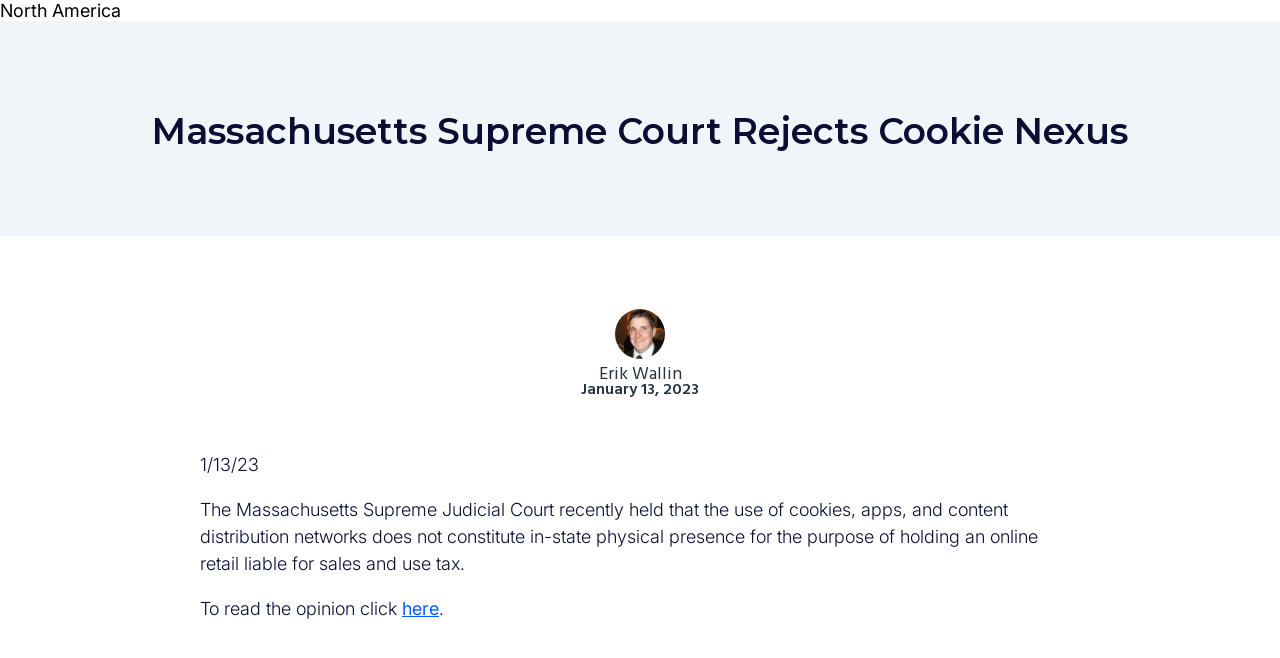

--- FILE ---
content_type: text/html; charset=UTF-8
request_url: https://sovos.com/regulatory-updates/sut/massachusetts-supreme-court-rejects-cookie-nexus/
body_size: 36804
content:
<!doctype html>
<html>
<head>
	<script data-ot-ignore data-src="data:text/javascript,%28function%20%28%29%20%7B%0D%0A%20%20var%20GTM_ID%20%3D%20%22GTM-WN49LL4G%22%3B%0D%0A%20%20var%20fired%20%3D%20false%3B%0D%0A%0D%0A%20%20function%20loadGTM%28%29%20%7B%0D%0A%20%20%20%20if%20%28fired%29%20return%3B%0D%0A%20%20%20%20fired%20%3D%20true%3B%0D%0A%0D%0A%20%20%20%20console.log%28%22%5BGTM%5D%20loading%22%29%3B%0D%0A%0D%0A%20%20%20%20window.dataLayer%20%3D%20window.dataLayer%20%7C%7C%20%5B%5D%3B%0D%0A%20%20%20%20window.dataLayer.push%28%7B%20%27gtm.start%27%3A%20new%20Date%28%29.getTime%28%29%2C%20event%3A%20%27gtm.js%27%20%7D%29%3B%0D%0A%0D%0A%20%20%20%20var%20s%20%3D%20document.createElement%28%27script%27%29%3B%0D%0A%20%20%20%20s.async%20%3D%20true%3B%0D%0A%20%20%20%20s.src%20%3D%20%27https%3A%2F%2Fwww.googletagmanager.com%2Fgtm.js%3Fid%3D%27%20%2B%20GTM_ID%3B%0D%0A%20%20%20%20s.setAttribute%28%27data-ot-ignore%27%2C%20%27%27%29%3B%0D%0A%20%20%20%20document.head.appendChild%28s%29%3B%0D%0A%20%20%7D%0D%0A%0D%0A%20%20function%20evaluate%28%29%20%7B%0D%0A%20%20%20%20try%20%7B%0D%0A%20%20%20%20%20%20var%20status%20%3D%20OneTrust.getPurposeConsentStatus%28%22C0004%22%29%3B%0D%0A%0D%0A%20%20%20%20%20%20if%20%28status%20%3D%3D%3D%201%29%20%7B%0D%0A%20%20%20%20%20%20%20%20console.log%28%22%5BOneTrust%5D%20ACCEPT%22%29%3B%0D%0A%20%20%20%20%20%20%20%20loadGTM%28%29%3B%0D%0A%20%20%20%20%20%20%7D%20else%20if%20%28status%20%3D%3D%3D%200%29%20%7B%0D%0A%20%20%20%20%20%20%20%20console.log%28%22%5BOneTrust%5D%20REJECT%22%29%3B%0D%0A%20%20%20%20%20%20%7D%20else%20%7B%0D%0A%20%20%20%20%20%20%20%20console.log%28%22%5BOneTrust%5D%20NO%20ACTION%20%E2%86%92%20fallback%22%29%3B%0D%0A%20%20%20%20%20%20%20%20loadGTM%28%29%3B%0D%0A%20%20%20%20%20%20%7D%0D%0A%20%20%20%20%7D%20catch%20%28e%29%20%7B%0D%0A%20%20%20%20%20%20console.warn%28%22%5BOneTrust%5D%20API%20not%20ready%22%29%3B%0D%0A%20%20%20%20%7D%0D%0A%20%20%7D%0D%0A%0D%0A%20%20function%20waitForOT%28retries%29%20%7B%0D%0A%20%20%20%20if%20%28window.OneTrust%20%26%26%20typeof%20OneTrust.getPurposeConsentStatus%20%3D%3D%3D%20%22function%22%29%20%7B%0D%0A%20%20%20%20%20%20evaluate%28%29%3B%0D%0A%0D%0A%20%20%20%20%20%20OneTrust.OnConsentChanged%28function%20%28%29%20%7B%0D%0A%20%20%20%20%20%20%20%20console.log%28%22%5BOneTrust%5D%20consent%20changed%22%29%3B%0D%0A%20%20%20%20%20%20%20%20evaluate%28%29%3B%0D%0A%20%20%20%20%20%20%7D%29%3B%0D%0A%0D%0A%20%20%20%20%7D%20else%20if%20%28retries%20%3E%200%29%20%7B%0D%0A%20%20%20%20%20%20setTimeout%28function%20%28%29%20%7B%20waitForOT%28retries%20-%201%29%3B%20%7D%2C%20250%29%3B%0D%0A%20%20%20%20%7D%20else%20%7B%0D%0A%20%20%20%20%20%20console.warn%28%22%5BOneTrust%5D%20timeout%20%E2%80%93%20default%20NO_ACTION%22%29%3B%0D%0A%20%20%20%20%20%20loadGTM%28%29%3B%0D%0A%20%20%20%20%7D%0D%0A%20%20%7D%0D%0A%0D%0A%20%20waitForOT%28120%29%3B%0D%0A%7D%29%28%29%3B"></script>


<meta name="google-site-verification" content="oeZjnmAzpQG-RUMdzPC-AnPACZdqho8TXPK3VpIieBA" />

<meta name="msvalidate.01" content="0A2502FFFB5FE9C950E64538E43E31EF" />
<script type="text/javascript" src="https://script.crazyegg.com/pages/scripts/0072/1403.js"  defer></script>
	<title>Massachusetts Supreme Court Rejects Cookie Nexus | Sovos</title>
<link rel='preload' href='https://sovos.com/wp-content/uploads/2019/03/erik-wallin.jpg.webp' as='image' imagesrcset='' imagesizes='' />
<link rel='preload' href='https://sovos.com/wp-content/uploads/2023/07/email-icon.svg' as='image' imagesrcset='' imagesizes='' />

	<meta charset="utf-8">
	<meta name="viewport" content="width=device-width, initial-scale=1">
	<meta name="theme-color" content="#263441">
	<meta name='robots' content='index, follow, max-image-preview:large, max-snippet:-1, max-video-preview:-1' />
	<style>img:is([sizes="auto" i], [sizes^="auto," i]) { contain-intrinsic-size: 3000px 1500px }</style>
	
	<!-- This site is optimized with the Yoast SEO Premium plugin v23.9 (Yoast SEO v23.9) - https://yoast.com/wordpress/plugins/seo/ -->
	<link rel="canonical" href="https://sovos.com/regulatory-updates/sut/massachusetts-supreme-court-rejects-cookie-nexus/" />
	<meta property="og:locale" content="en_US" />
	<meta property="og:type" content="article" />
	<meta property="og:title" content="Massachusetts Supreme Court Rejects Cookie Nexus" />
	<meta property="og:description" content="1/13/23 The Massachusetts Supreme Judicial Court recently held that the use of cookies, apps, and content distribution networks does not constitute in-state physical presence for the purpose of holding an online retail liable for sales and use tax. To read the opinion click here." />
	<meta property="og:url" content="https://sovos.com/regulatory-updates/sut/massachusetts-supreme-court-rejects-cookie-nexus/" />
	<meta property="og:site_name" content="Sovos" />
	<meta property="article:publisher" content="https://www.facebook.com/sovoscompliance/" />
	<meta property="og:image" content="https://sovos.com/wp-content/uploads/2019/03/sovos-og-image.jpg.webp" />
	<meta property="og:image:width" content="768" />
	<meta property="og:image:height" content="515" />
	<meta property="og:image:type" content="image/jpeg" />
	<meta name="twitter:card" content="summary_large_image" />
	<meta name="twitter:site" content="@SovosCompliance" />
	<script type="application/ld+json" class="yoast-schema-graph">{"@context":"https://schema.org","@graph":[{"@type":"Article","@id":"https://sovos.com/regulatory-updates/sut/massachusetts-supreme-court-rejects-cookie-nexus/#article","isPartOf":{"@id":"https://sovos.com/regulatory-updates/sut/massachusetts-supreme-court-rejects-cookie-nexus/"},"author":{"name":"Erik Wallin","@id":"https://sovos.com/#/schema/person/07b8a05a7aafc71405f3c8d0eac8bf3b"},"headline":"Massachusetts Supreme Court Rejects Cookie Nexus","datePublished":"2023-01-13T20:25:16+00:00","dateModified":"2023-01-13T20:25:16+00:00","mainEntityOfPage":{"@id":"https://sovos.com/regulatory-updates/sut/massachusetts-supreme-court-rejects-cookie-nexus/"},"wordCount":49,"publisher":{"@id":"https://sovos.com/#organization"},"articleSection":["Sales &amp; Use Tax"],"inLanguage":"en-US"},{"@type":"WebPage","@id":"https://sovos.com/regulatory-updates/sut/massachusetts-supreme-court-rejects-cookie-nexus/","url":"https://sovos.com/regulatory-updates/sut/massachusetts-supreme-court-rejects-cookie-nexus/","name":"Massachusetts Supreme Court Rejects Cookie Nexus | Sovos","isPartOf":{"@id":"https://sovos.com/#website"},"datePublished":"2023-01-13T20:25:16+00:00","dateModified":"2023-01-13T20:25:16+00:00","breadcrumb":{"@id":"https://sovos.com/regulatory-updates/sut/massachusetts-supreme-court-rejects-cookie-nexus/#breadcrumb"},"inLanguage":"en-US","potentialAction":[{"@type":"ReadAction","target":["https://sovos.com/regulatory-updates/sut/massachusetts-supreme-court-rejects-cookie-nexus/"]}]},{"@type":"BreadcrumbList","@id":"https://sovos.com/regulatory-updates/sut/massachusetts-supreme-court-rejects-cookie-nexus/#breadcrumb","itemListElement":[{"@type":"ListItem","position":1,"name":"Home","item":"https://sovos.com/"},{"@type":"ListItem","position":2,"name":"Sales &amp; Use Tax","item":"https://sovos.com/blog/solutions/sales-use-tax/"},{"@type":"ListItem","position":3,"name":"Massachusetts Supreme Court Rejects Cookie Nexus"}]},{"@type":"WebSite","@id":"https://sovos.com/#website","url":"https://sovos.com/","name":"Sovos","description":"True Confidence for a Regulated World","publisher":{"@id":"https://sovos.com/#organization"},"potentialAction":[{"@type":"SearchAction","target":{"@type":"EntryPoint","urlTemplate":"https://sovos.com/?s={search_term_string}"},"query-input":{"@type":"PropertyValueSpecification","valueRequired":true,"valueName":"search_term_string"}}],"inLanguage":"en-US"},{"@type":"Organization","@id":"https://sovos.com/#organization","name":"Sovos","url":"https://sovos.com/","logo":{"@type":"ImageObject","inLanguage":"en-US","@id":"https://sovos.com/#/schema/logo/image/","url":"https://sovos.com/wp-content/uploads/2023/07/Sovos-Logo.svg","contentUrl":"https://sovos.com/wp-content/uploads/2023/07/Sovos-Logo.svg","width":1200,"height":249,"caption":"Sovos"},"image":{"@id":"https://sovos.com/#/schema/logo/image/"},"sameAs":["https://www.facebook.com/sovoscompliance/","https://x.com/SovosCompliance","https://www.instagram.com/sovoscompliance/","https://www.linkedin.com/company/sovos","https://www.youtube.com/channel/UCRF1mtu0Fhh2uW6RjxjHJBQ"]},{"@type":"Person","@id":"https://sovos.com/#/schema/person/07b8a05a7aafc71405f3c8d0eac8bf3b","name":"Erik Wallin","image":{"@type":"ImageObject","inLanguage":"en-US","@id":"https://sovos.com/#/schema/person/image/","url":"https://sovos.com/wp-content/uploads/2019/03/erik-wallin.jpg.webp","contentUrl":"https://sovos.com/wp-content/uploads/2019/03/erik-wallin.jpg.webp","caption":"Erik Wallin"},"description":"Erik Wallin is a Senior Tax Counsel on the Tax Research Team at Sovos Compliance. Erik has been with Sovos Compliance since 2011, and his main areas of focus are on U.S. Transaction Tax Law which includes special expertise in the taxation of technology and the taxation mechanisms that apply throughout the Colorado home rule jurisdictions. Erik is a member of the Massachusetts Bar, has a B.A. from York College of Pennsylvania, a J.D. from New England School of Law, and an LL.M. in Taxation from Boston University."}]}</script>
	<!-- / Yoast SEO Premium plugin. -->


<link rel='dns-prefetch' href='//go.sovos.com' />
<link rel="preload" href="https://sovos.com/wp-content/plugins/sovos-design-system/assets/vendor/sovos-design-system/dist/critical.css" as="style">
<link rel="preload" href="/wp-content/plugins/sovos-design-system/assets/vendor/sovos-design-system/dist/assets/fonts/inter/Inter-VariableFont_opsz,wght.ttf" as="font" type="font/ttf" crossorigin="anonymous">
<link rel="preload" href="/wp-content/plugins/sovos-design-system/assets/vendor/sovos-design-system/dist/assets/fonts/outfit/Outfit-VariableFont_wght.ttf" as="font" type="font/ttf" crossorigin="anonymous">
<style id='safe-svg-svg-icon-style-inline-css' type='text/css'>.safe-svg-cover{text-align:center}.safe-svg-cover .safe-svg-inside{display:inline-block;max-width:100%}.safe-svg-cover svg{height:100%;max-height:100%;max-width:100%;width:100%}</style>
<style id='classic-theme-styles-inline-css' type='text/css'>/*! This file is auto-generated */
.wp-block-button__link{color:#fff;background-color:#32373c;border-radius:9999px;box-shadow:none;text-decoration:none;padding:calc(.667em + 2px) calc(1.333em + 2px);font-size:1.125em}.wp-block-file__button{background:#32373c;color:#fff;text-decoration:none}</style>
<style id='global-styles-inline-css' type='text/css'>:root{--wp--preset--aspect-ratio--square: 1;--wp--preset--aspect-ratio--4-3: 4/3;--wp--preset--aspect-ratio--3-4: 3/4;--wp--preset--aspect-ratio--3-2: 3/2;--wp--preset--aspect-ratio--2-3: 2/3;--wp--preset--aspect-ratio--16-9: 16/9;--wp--preset--aspect-ratio--9-16: 9/16;--wp--preset--color--black: #000000;--wp--preset--color--cyan-bluish-gray: #abb8c3;--wp--preset--color--white: #ffffff;--wp--preset--color--pale-pink: #f78da7;--wp--preset--color--vivid-red: #cf2e2e;--wp--preset--color--luminous-vivid-orange: #ff6900;--wp--preset--color--luminous-vivid-amber: #fcb900;--wp--preset--color--light-green-cyan: #7bdcb5;--wp--preset--color--vivid-green-cyan: #00d084;--wp--preset--color--pale-cyan-blue: #8ed1fc;--wp--preset--color--vivid-cyan-blue: #0693e3;--wp--preset--color--vivid-purple: #9b51e0;--wp--preset--gradient--vivid-cyan-blue-to-vivid-purple: linear-gradient(135deg,rgba(6,147,227,1) 0%,rgb(155,81,224) 100%);--wp--preset--gradient--light-green-cyan-to-vivid-green-cyan: linear-gradient(135deg,rgb(122,220,180) 0%,rgb(0,208,130) 100%);--wp--preset--gradient--luminous-vivid-amber-to-luminous-vivid-orange: linear-gradient(135deg,rgba(252,185,0,1) 0%,rgba(255,105,0,1) 100%);--wp--preset--gradient--luminous-vivid-orange-to-vivid-red: linear-gradient(135deg,rgba(255,105,0,1) 0%,rgb(207,46,46) 100%);--wp--preset--gradient--very-light-gray-to-cyan-bluish-gray: linear-gradient(135deg,rgb(238,238,238) 0%,rgb(169,184,195) 100%);--wp--preset--gradient--cool-to-warm-spectrum: linear-gradient(135deg,rgb(74,234,220) 0%,rgb(151,120,209) 20%,rgb(207,42,186) 40%,rgb(238,44,130) 60%,rgb(251,105,98) 80%,rgb(254,248,76) 100%);--wp--preset--gradient--blush-light-purple: linear-gradient(135deg,rgb(255,206,236) 0%,rgb(152,150,240) 100%);--wp--preset--gradient--blush-bordeaux: linear-gradient(135deg,rgb(254,205,165) 0%,rgb(254,45,45) 50%,rgb(107,0,62) 100%);--wp--preset--gradient--luminous-dusk: linear-gradient(135deg,rgb(255,203,112) 0%,rgb(199,81,192) 50%,rgb(65,88,208) 100%);--wp--preset--gradient--pale-ocean: linear-gradient(135deg,rgb(255,245,203) 0%,rgb(182,227,212) 50%,rgb(51,167,181) 100%);--wp--preset--gradient--electric-grass: linear-gradient(135deg,rgb(202,248,128) 0%,rgb(113,206,126) 100%);--wp--preset--gradient--midnight: linear-gradient(135deg,rgb(2,3,129) 0%,rgb(40,116,252) 100%);--wp--preset--font-size--small: 13px;--wp--preset--font-size--medium: 20px;--wp--preset--font-size--large: 36px;--wp--preset--font-size--x-large: 42px;--wp--preset--spacing--20: 0.44rem;--wp--preset--spacing--30: 0.67rem;--wp--preset--spacing--40: 1rem;--wp--preset--spacing--50: 1.5rem;--wp--preset--spacing--60: 2.25rem;--wp--preset--spacing--70: 3.38rem;--wp--preset--spacing--80: 5.06rem;--wp--preset--shadow--natural: 6px 6px 9px rgba(0, 0, 0, 0.2);--wp--preset--shadow--deep: 12px 12px 50px rgba(0, 0, 0, 0.4);--wp--preset--shadow--sharp: 6px 6px 0px rgba(0, 0, 0, 0.2);--wp--preset--shadow--outlined: 6px 6px 0px -3px rgba(255, 255, 255, 1), 6px 6px rgba(0, 0, 0, 1);--wp--preset--shadow--crisp: 6px 6px 0px rgba(0, 0, 0, 1);}:where(.is-layout-flex){gap: 0.5em;}:where(.is-layout-grid){gap: 0.5em;}body .is-layout-flex{display: flex;}.is-layout-flex{flex-wrap: wrap;align-items: center;}.is-layout-flex > :is(*, div){margin: 0;}body .is-layout-grid{display: grid;}.is-layout-grid > :is(*, div){margin: 0;}:where(.wp-block-columns.is-layout-flex){gap: 2em;}:where(.wp-block-columns.is-layout-grid){gap: 2em;}:where(.wp-block-post-template.is-layout-flex){gap: 1.25em;}:where(.wp-block-post-template.is-layout-grid){gap: 1.25em;}.has-black-color{color: var(--wp--preset--color--black) !important;}.has-cyan-bluish-gray-color{color: var(--wp--preset--color--cyan-bluish-gray) !important;}.has-white-color{color: var(--wp--preset--color--white) !important;}.has-pale-pink-color{color: var(--wp--preset--color--pale-pink) !important;}.has-vivid-red-color{color: var(--wp--preset--color--vivid-red) !important;}.has-luminous-vivid-orange-color{color: var(--wp--preset--color--luminous-vivid-orange) !important;}.has-luminous-vivid-amber-color{color: var(--wp--preset--color--luminous-vivid-amber) !important;}.has-light-green-cyan-color{color: var(--wp--preset--color--light-green-cyan) !important;}.has-vivid-green-cyan-color{color: var(--wp--preset--color--vivid-green-cyan) !important;}.has-pale-cyan-blue-color{color: var(--wp--preset--color--pale-cyan-blue) !important;}.has-vivid-cyan-blue-color{color: var(--wp--preset--color--vivid-cyan-blue) !important;}.has-vivid-purple-color{color: var(--wp--preset--color--vivid-purple) !important;}.has-black-background-color{background-color: var(--wp--preset--color--black) !important;}.has-cyan-bluish-gray-background-color{background-color: var(--wp--preset--color--cyan-bluish-gray) !important;}.has-white-background-color{background-color: var(--wp--preset--color--white) !important;}.has-pale-pink-background-color{background-color: var(--wp--preset--color--pale-pink) !important;}.has-vivid-red-background-color{background-color: var(--wp--preset--color--vivid-red) !important;}.has-luminous-vivid-orange-background-color{background-color: var(--wp--preset--color--luminous-vivid-orange) !important;}.has-luminous-vivid-amber-background-color{background-color: var(--wp--preset--color--luminous-vivid-amber) !important;}.has-light-green-cyan-background-color{background-color: var(--wp--preset--color--light-green-cyan) !important;}.has-vivid-green-cyan-background-color{background-color: var(--wp--preset--color--vivid-green-cyan) !important;}.has-pale-cyan-blue-background-color{background-color: var(--wp--preset--color--pale-cyan-blue) !important;}.has-vivid-cyan-blue-background-color{background-color: var(--wp--preset--color--vivid-cyan-blue) !important;}.has-vivid-purple-background-color{background-color: var(--wp--preset--color--vivid-purple) !important;}.has-black-border-color{border-color: var(--wp--preset--color--black) !important;}.has-cyan-bluish-gray-border-color{border-color: var(--wp--preset--color--cyan-bluish-gray) !important;}.has-white-border-color{border-color: var(--wp--preset--color--white) !important;}.has-pale-pink-border-color{border-color: var(--wp--preset--color--pale-pink) !important;}.has-vivid-red-border-color{border-color: var(--wp--preset--color--vivid-red) !important;}.has-luminous-vivid-orange-border-color{border-color: var(--wp--preset--color--luminous-vivid-orange) !important;}.has-luminous-vivid-amber-border-color{border-color: var(--wp--preset--color--luminous-vivid-amber) !important;}.has-light-green-cyan-border-color{border-color: var(--wp--preset--color--light-green-cyan) !important;}.has-vivid-green-cyan-border-color{border-color: var(--wp--preset--color--vivid-green-cyan) !important;}.has-pale-cyan-blue-border-color{border-color: var(--wp--preset--color--pale-cyan-blue) !important;}.has-vivid-cyan-blue-border-color{border-color: var(--wp--preset--color--vivid-cyan-blue) !important;}.has-vivid-purple-border-color{border-color: var(--wp--preset--color--vivid-purple) !important;}.has-vivid-cyan-blue-to-vivid-purple-gradient-background{background: var(--wp--preset--gradient--vivid-cyan-blue-to-vivid-purple) !important;}.has-light-green-cyan-to-vivid-green-cyan-gradient-background{background: var(--wp--preset--gradient--light-green-cyan-to-vivid-green-cyan) !important;}.has-luminous-vivid-amber-to-luminous-vivid-orange-gradient-background{background: var(--wp--preset--gradient--luminous-vivid-amber-to-luminous-vivid-orange) !important;}.has-luminous-vivid-orange-to-vivid-red-gradient-background{background: var(--wp--preset--gradient--luminous-vivid-orange-to-vivid-red) !important;}.has-very-light-gray-to-cyan-bluish-gray-gradient-background{background: var(--wp--preset--gradient--very-light-gray-to-cyan-bluish-gray) !important;}.has-cool-to-warm-spectrum-gradient-background{background: var(--wp--preset--gradient--cool-to-warm-spectrum) !important;}.has-blush-light-purple-gradient-background{background: var(--wp--preset--gradient--blush-light-purple) !important;}.has-blush-bordeaux-gradient-background{background: var(--wp--preset--gradient--blush-bordeaux) !important;}.has-luminous-dusk-gradient-background{background: var(--wp--preset--gradient--luminous-dusk) !important;}.has-pale-ocean-gradient-background{background: var(--wp--preset--gradient--pale-ocean) !important;}.has-electric-grass-gradient-background{background: var(--wp--preset--gradient--electric-grass) !important;}.has-midnight-gradient-background{background: var(--wp--preset--gradient--midnight) !important;}.has-small-font-size{font-size: var(--wp--preset--font-size--small) !important;}.has-medium-font-size{font-size: var(--wp--preset--font-size--medium) !important;}.has-large-font-size{font-size: var(--wp--preset--font-size--large) !important;}.has-x-large-font-size{font-size: var(--wp--preset--font-size--x-large) !important;}
:where(.wp-block-post-template.is-layout-flex){gap: 1.25em;}:where(.wp-block-post-template.is-layout-grid){gap: 1.25em;}
:where(.wp-block-columns.is-layout-flex){gap: 2em;}:where(.wp-block-columns.is-layout-grid){gap: 2em;}
:root :where(.wp-block-pullquote){font-size: 1.5em;line-height: 1.6;}</style>
<style class='flying-press-used-css' original-href='https://sovos.com/wp-content/cache/flying-press/b159d80ab669.frontend.min.css'>@keyframes ppress-dual-ring{0%{transform:rotate(0deg)}to{transform:rotate(360deg)}}.ppress-checkout__form .ppress-checkout-form__payment_method.ppress-active .ppress-checkout-form__payment_method__content_wrap{display:block}.ppress-checkout__form .ppress-alert li strong,.ppress-checkout__form .ppress-alert p,.ppress-checkout__form .ppress-checkout-alert li strong,.ppress-checkout__form .ppress-checkout-alert p{font-size:var(--ppress-body-fs);margin:0!important;padding:0!important;line-height:22px}.ppress-checkout__form .ppress-alert li strong,.ppress-checkout__form .ppress-checkout-alert li strong{font-weight:700}.ppress-checkout__form.ppressui340 .ppress-checkout-section.ppress-checkout_main,.ppress-checkout__form.ppressui340 .ppress-checkout-section.ppress-checkout_side_section,.ppress-checkout__form.ppressui500 .ppress-checkout-section.ppress-checkout_main,.ppress-checkout__form.ppressui500 .ppress-checkout-section.ppress-checkout_side_section,.ppress-checkout__form.ppressui768 .ppress-checkout-section.ppress-checkout_main,.ppress-checkout__form.ppressui768 .ppress-checkout-section.ppress-checkout_side_section,.ppress-checkout__form.ppressui800 .ppress-checkout-section.ppress-checkout_main,.ppress-checkout__form.ppressui800 .ppress-checkout-section.ppress-checkout_side_section,.ppress-checkout__form.ppressui960 .ppress-checkout-section.ppress-checkout_main,.ppress-checkout__form.ppressui960 .ppress-checkout-section.ppress-checkout_side_section{width:100%}.ppress-checkout__form.ppressui340 .ppress-checkout-section.ppress-checkout_side_section,.ppress-checkout__form.ppressui500 .ppress-checkout-section.ppress-checkout_side_section,.ppress-checkout__form.ppressui768 .ppress-checkout-section.ppress-checkout_side_section,.ppress-checkout__form.ppressui800 .ppress-checkout-section.ppress-checkout_side_section,.ppress-checkout__form.ppressui960 .ppress-checkout-section.ppress-checkout_side_section{order:1;margin-bottom:15px}.ppress-checkout__form.ppressui340 .ppress-checkout-section.ppress-checkout_main,.ppress-checkout__form.ppressui500 .ppress-checkout-section.ppress-checkout_main,.ppress-checkout__form.ppressui768 .ppress-checkout-section.ppress-checkout_main,.ppress-checkout__form.ppressui800 .ppress-checkout-section.ppress-checkout_main,.ppress-checkout__form.ppressui960 .ppress-checkout-section.ppress-checkout_main{order:2;padding-right:0}.ppress-checkout__form.ppressui340 .ppress-main-checkout-form__block .ppress-main-checkout-form__block__item,.ppress-checkout__form.ppressui500 .ppress-main-checkout-form__block .ppress-main-checkout-form__block__item,.ppress-checkout__form.ppressui768 .ppress-main-checkout-form__block .ppress-main-checkout-form__block__item{width:100%}.profilepress-myaccount-orders-subs .profilepress-myaccount-orders-subs-wrap .ppress-my-account-order-sub-header--details .active span,.profilepress-myaccount-orders-subs .profilepress-myaccount-orders-subs-wrap .ppress-my-account-order-sub-header--details .completed span,.profilepress-myaccount-orders-subs .profilepress-myaccount-orders-subs-wrap .ppress-my-account-order-sub-header--details .trialling span{background-color:#dcfce7;color:#166534}@font-face{font-display:swap;font-family:"Material Icons";font-style:normal;font-weight:400;src:local("Material Icons"),local("MaterialIcons-Regular"),url(https://sovos.com/fr/wp-content/plugins/wp-user-avatar/assets/css/material-icons/MaterialIcons-Regular.woff2)format("woff2"),url(https://sovos.com/fr/wp-content/plugins/wp-user-avatar/assets/css/material-icons/MaterialIcons-Regular.woff)format("woff")}.pp-password-reset-handler-wrap .pp-reset-password-form label.active .req{opacity:0}#pp-pass-strength-result.short{background-color:#f1adad;border-color:#e35b5b;opacity:1}#pp-pass-strength-result.good{background-color:#ffe399;border-color:#ffc733;opacity:1}#pp-pass-strength-result.strong{background-color:#c1e1b9;border-color:#83c373;opacity:1}.pp-form-container .pp-form-wrapper.ppBuildScratch.ppfl-material .pp-form-field-wrap span.select2-selection.select2-selection--multiple,html .pp-form-container .select2 input.select2-search__field{border:0!important}#profilepress-myaccount-wrapper .ppmyac-dashboard-item.isactive{z-index:2;color:#fff;background-color:#007bff;border-color:#007bff}@media (min-width:576px){#profilepress-myaccount-wrapper .profilepress-myaccount-col-sm-3{flex:0 0 25%;max-width:25%}}@media (min-width:576px){#profilepress-myaccount-wrapper .profilepress-myaccount-content{flex:0 0 75%;max-width:75%}}#profilepress-myaccount-wrapper .profilepress-myaccount-content .profilepress-myaccount-submenu-item.ppsubmenu-active{border-bottom:3px solid #6c757d}html .select2.select2-container .select2-selection.select2-selection--multiple input.select2-search__field{border:0!important;height:auto!important}.select2.select2-container .select2-selection.select2-selection--multiple input.select2-search__field{border:0!important;box-shadow:none!important}.select2.select2-container .select2-selection.select2-selection--multiple li.select2-selection__choice{height:auto;line-height:normal}.pp-form-wrapper.ppress-default-profile .ppress-dpf-headericon a:hover,.pp-form-wrapper.ppress-default-profile a.ppress-dpf-edit-a.active{color:#007bff}.pp-form-wrapper.ppress-default-profile .ppress-dpf-profile-nav-item.ppress-dpf-active a{background:#007bff}.ppress-default-profile.ppressui340 .ppress-dpf-profile-nav{padding:0!important}.ppress-default-profile.ppressui340 .ppress-dpf-profile-nav-item a,.ppress-default-profile.ppressui500 .ppress-dpf-profile-nav-item a{margin-left:0!important;border-radius:0!important}.ppress-dpf-profile-nav-item.ppressui340 .ppress-dpf-profile-body{padding-left:0!important;padding-right:0!important}.ppress-default-profile.ppressui340.ppdf-nocover .ppress-dpf-header .ppress-dpf-profile-photo{position:static!important;top:auto!important;left:auto!important}.ppress-default-profile.ppressui340 .ppress-dpf-header .ppress-dpf-profile-meta{text-align:center!important;padding:0!important;margin-top:-30px!important}.ppress-default-profile.ppressui340.ppdf-nocover .ppress-dpf-header .ppress-dpf-profile-meta{padding-top:0!important}.ppress-default-profile.ppressui340 .ppress-dpf-header .ppress-dpf-name{float:none!important;margin-right:0!important;font-size:18px!important}.ppress-default-profile.ppressui340 .ppress-dpf-header .ppress-dpf-meta-text{padding:0 20px!important}.ppress-default-profile.ppressui340 .ppress-dpf-profile-photo{position:relative!important;width:100px!important;height:100px!important;margin:0 auto!important;float:none!important;left:auto!important;text-align:center!important;top:-40px!important}.ppress-default-profile.ppressui340.ppdf-nocover .ppress-dpf-header .ppress-dpf-profile-photo{width:120px!important;height:120px!important}.ppress-default-profile.ppressui340 .ppress-dpf-nav-title{font-size:12px!important}.ppress-default-profile.ppressui340 .ppress-dpf-profile-nav-item .ppress-material-icons,.ppress-default-profile.ppressui500 .ppress-dpf-profile-nav-item i{display:block!important;position:static!important;top:auto!important;left:auto!important;height:20px!important;line-height:20px!important}.ppress-default-profile.ppressui340.ppdf-nocover .ppress-dpf-header .ppress-dpf-profile-meta{margin-top:0!important}.ppress-default-profile.ppressui500 .ppress-dpf-profile-nav{padding:0!important}.ppress-default-profile.ppressui500 .ppress-dpf-profile-nav-item i{font-size:22px!important;height:22px!important;line-height:22px!important}.ppress-default-profile.ppressui500 .ppress-dpf-profile-body{padding-left:0!important;padding-right:0!important}.ppress-default-profile.ppressui500.ppdf-nocover .ppress-dpf-header .ppress-dpf-profile-photo{position:static!important;top:auto!important;left:auto!important;width:120px!important;height:120px!important}.ppress-default-profile.ppressui500 .ppress-dpf-profile-photo{position:relative!important;width:100px!important;height:100px!important;margin:0 auto!important;float:none!important;display:block!important;top:-40px!important;left:0!important}.ppress-default-profile.ppressui500 .ppress-dpf-header .ppress-dpf-profile-meta{text-align:center!important;padding:0!important;margin-top:-30px!important}.ppress-default-profile.ppressui500 .ppress-dpf-header .ppress-dpf-name{float:none!important;margin-right:0!important;font-size:21px!important}.ppress-default-profile.ppressui500 .ppress-dpf-header .ppress-dpf-meta-text{padding-top:10px!important}.ppress-default-profile.ppressui500 .ppress-dpf-header .ppress-dpf-meta{padding:0 20px!important;display:block!important}.ppress-default-profile.ppressui500 .ppress-dpf-nav-title{font-size:12px!important}.ppress-default-profile.ppressui500 .ppress-dpf-profile-nav-item .ppress-material-icons{display:block!important;position:static!important;top:auto!important;left:auto!important;height:20px!important;line-height:20px!important}.ppress-default-profile.ppressui500.ppdf-nocover .ppress-dpf-header .ppress-dpf-profile-meta{margin-top:0!important}.ppress-default-profile.ppressui800 .ppress-dpf-profile-nav{padding:0!important}.ppress-default-profile.ppressui800 .ppress-dpf-profile-nav-item a{padding:10px 20px!important;margin-left:0!important;border-radius:0!important}.ppress-default-profile.ppressui800 .ppress-dpf-profile-photo{width:140px!important;height:140px!important;top:-70px!important}.ppress-default-profile.ppressui800.ppdf-nocover .ppress-dpf-header .ppress-dpf-profile-photo{top:auto!important}.ppress-default-profile.ppressui800 .ppress-dpf-header .ppress-dpf-meta-text{padding-top:10px!important}.ppress-default-profile.ppressui800 .ppress-dpf-nav-title{font-size:12px!important}.ppress-default-profile.ppressui800 .ppress-dpf-profile-nav-item .ppress-material-icons{display:block!important;position:static!important;top:auto!important;left:auto!important;font-size:20px!important;height:20px!important;line-height:20px!important}.ppress-default-profile.ppressui960 .ppress-dpf-profile-photo{width:140px!important;height:140px!important;top:-70px!important}.ppress-default-profile.ppressui960.ppdf-nocover .ppress-dpf-profile-meta{margin-top:-50px!important}.ppress-default-profile.ppressui340 .ppress-dpf-profile-nav-item a,.ppress-default-profile.ppressui500 .ppress-dpf-profile-nav-item a{padding:5px 11px!important;font-size:12px!important}.ppress-default-profile.ppressui340 .ppress-dpf-profile-nav-item .ppress-material-icons,.ppress-default-profile.ppressui500 .ppress-dpf-profile-nav-item .ppress-material-icons{font-size:14px!important}.ppress-default-profile.ppressui340 span.ppress-dpf-nav-title,.ppress-default-profile.ppressui500 span.ppress-dpf-nav-title{font-size:10px!important}.pp-member-directory .ppressmd-member-directory-header .select2-container.select2-container--open .select2-dropdown{border:1px solid #ddd;border-top:0;border-radius:0}.pp-member-directory .ppressmd-member-directory-header .select2-container.select2-container--open .select2-dropdown .select2-results li{list-style:none;display:list-item;background-image:none;font-size:15px;margin:5px!important;color:#666!important;padding:3px 7px 4px!important;cursor:pointer;min-height:1em!important}.pp-member-directory .ppressmd-member-directory-header .select2.select2-container .select2-selection.select2-selection--multiple{height:auto!important;line-height:.8!important}.pp-member-directory .ppressmd-member-directory-header .select2-container--default .select2-selection--single .select2-selection__rendered{padding-left:0!important;line-height:37px}.pp-member-directory .ppressmd-member-directory-header .select2-container--default .select2-selection--multiple .select2-selection__rendered{line-height:37px;box-sizing:border-box;list-style:none;margin:0;padding-left:0!important;padding-right:30px;width:100%;font-size:13px}.pp-member-directory .ppressmd-member-directory-header .select2-results li.select2-results__option.select2-results__option--highlighted{background:0 0!important;background:#f4f4f4!important;color:#666!important}.pp-member-directory .ppressmd-member-directory-header .select2-container--default .select2-selection--single .select2-selection__clear{right:10px;margin:0!important}.pp-member-directory .ppressmd-member-directory-header .select2-container--default .select2-selection--multiple .select2-selection__clear{right:10px;font-size:30px;margin:0!important}.pp-member-directory .ppressmd-member-directory-header .select2-container--default .select2-selection--multiple .select2-selection__clear,.pp-member-directory .ppressmd-member-directory-header .select2-container--default .select2-selection--single .select2-selection__arrow b,.pp-member-directory .ppressmd-member-directory-header .select2-container--default .select2-selection--single .select2-selection__clear{color:#888!important}.pp-member-directory .ppressmd-member-directory-header .select2-container--default .select2-selection--multiple .select2-selection__clear{position:absolute}.pp-member-directory .ppressmd-member-directory-header .select2-container--default .select2-selection--multiple .select2-selection__choice{padding:3px 3px 3px 5px}.pp-member-directory .ppressmd-member-directory-header .select2-container--default .select2-selection--multiple .select2-selection__rendered li{overflow-x:hidden;text-overflow:ellipsis;max-width:100%;box-sizing:border-box}.pp-member-directory .ppressmd-member-directory-header .select2-container--default .select2-selection--single .select2-selection__clear{font-size:20px!important}p:has(+.ppress-paywall-message-wrap){margin-bottom:0}</style>
<link rel='stylesheet' id='ppress-frontend-css' href='https://sovos.com/wp-content/cache/flying-press/b159d80ab669.frontend.min.css' type='text/css' media="print"  onload="this.onload=null;this.rel='stylesheet';this.media='all';"/>
<style class='flying-press-used-css' original-href='https://sovos.com/wp-content/cache/flying-press/91dae79d8479.flatpickr.min.css'>@-webkit-keyframes fpFadeInDown{0%{opacity:0;-webkit-transform:translate3d(0,-20px,0);transform:translate3d(0,-20px,0)}to{opacity:1;-webkit-transform:translate3d(0,0,0);transform:translate3d(0,0,0)}}@keyframes fpFadeInDown{0%{opacity:0;-webkit-transform:translate3d(0,-20px,0);transform:translate3d(0,-20px,0)}to{opacity:1;-webkit-transform:translate3d(0,0,0);transform:translate3d(0,0,0)}}.flatpickr-calendar.inline,.flatpickr-calendar.open{opacity:1;max-height:640px;visibility:visible}.flatpickr-calendar.open{display:inline-block;z-index:99999}.flatpickr-calendar.animate.open{-webkit-animation:fpFadeInDown 300ms cubic-bezier(.23,1,.32,1);animation:fpFadeInDown 300ms cubic-bezier(.23,1,.32,1)}.flatpickr-calendar.static.open{z-index:999;display:block}.flatpickr-calendar.multiMonth .flatpickr-days .dayContainer:nth-child(n+1) .flatpickr-day.inRange:nth-child(7n+7){box-shadow:none!important}.flatpickr-calendar.multiMonth .flatpickr-days .dayContainer:nth-child(n+2) .flatpickr-day.inRange:nth-child(7n+1){box-shadow:-2px 0 0#e6e6e6,5px 0 0#e6e6e6}.flatpickr-calendar .hasTime .dayContainer,.flatpickr-calendar .hasWeeks .dayContainer{border-bottom:0;border-bottom-right-radius:0;border-bottom-left-radius:0}.flatpickr-calendar .hasWeeks .dayContainer{border-left:0}.flatpickr-calendar.hasTime .flatpickr-time{height:40px;border-top:1px solid #e6e6e6}.flatpickr-calendar.noCalendar.hasTime .flatpickr-time{height:auto}.flatpickr-months .flatpickr-next-month.flatpickr-disabled,.flatpickr-months .flatpickr-prev-month.flatpickr-disabled{display:none}.numInputWrapper span:active{background:rgb(0 0 0 / .2)}.flatpickr-current-month .flatpickr-monthDropdown-months:active,.flatpickr-current-month .flatpickr-monthDropdown-months:focus{outline:0}.flatpickr-day.inRange,.flatpickr-day.nextMonthDay.inRange,.flatpickr-day.nextMonthDay.today.inRange,.flatpickr-day.nextMonthDay:focus,.flatpickr-day.nextMonthDay:hover,.flatpickr-day.prevMonthDay.inRange,.flatpickr-day.prevMonthDay.today.inRange,.flatpickr-day.prevMonthDay:focus,.flatpickr-day.prevMonthDay:hover,.flatpickr-day.today.inRange,.flatpickr-day:focus,.flatpickr-day:hover{cursor:pointer;outline:0;background:#e6e6e6;border-color:#e6e6e6}.flatpickr-day.today{border-color:#959ea9}.flatpickr-day.today:focus,.flatpickr-day.today:hover{border-color:#959ea9;background:#959ea9;color:#fff}.flatpickr-day.endRange,.flatpickr-day.endRange.inRange,.flatpickr-day.endRange.nextMonthDay,.flatpickr-day.endRange.prevMonthDay,.flatpickr-day.endRange:focus,.flatpickr-day.endRange:hover,.flatpickr-day.selected,.flatpickr-day.selected.inRange,.flatpickr-day.selected.nextMonthDay,.flatpickr-day.selected.prevMonthDay,.flatpickr-day.selected:focus,.flatpickr-day.selected:hover,.flatpickr-day.startRange,.flatpickr-day.startRange.inRange,.flatpickr-day.startRange.nextMonthDay,.flatpickr-day.startRange.prevMonthDay,.flatpickr-day.startRange:focus,.flatpickr-day.startRange:hover{background:#569ff7;box-shadow:none;color:#fff;border-color:#569ff7}.flatpickr-day.endRange.startRange,.flatpickr-day.selected.startRange,.flatpickr-day.startRange.startRange{border-radius:50px 0 0 50px}.flatpickr-day.endRange.endRange,.flatpickr-day.selected.endRange,.flatpickr-day.startRange.endRange{border-radius:0 50px 50px 0}.flatpickr-day.endRange.startRange+.endRange:not(:nth-child(7n+1)),.flatpickr-day.selected.startRange+.endRange:not(:nth-child(7n+1)),.flatpickr-day.startRange.startRange+.endRange:not(:nth-child(7n+1)){box-shadow:-10px 0 0#569ff7}.flatpickr-day.endRange.startRange.endRange,.flatpickr-day.selected.startRange.endRange,.flatpickr-day.startRange.startRange.endRange{border-radius:50px}.flatpickr-day.inRange{border-radius:0;box-shadow:-5px 0 0#e6e6e6,5px 0 0#e6e6e6}.flatpickr-day.flatpickr-disabled,.flatpickr-day.flatpickr-disabled:hover{background:0 0;border-color:#fff0}.flatpickr-day.nextMonthDay,.flatpickr-day.notAllowed,.flatpickr-day.notAllowed.nextMonthDay,.flatpickr-day.notAllowed.prevMonthDay,.flatpickr-day.prevMonthDay{color:rgb(57 57 57 / .3);background:0 0;border-color:#fff0;cursor:default}.flatpickr-day.flatpickr-disabled,.flatpickr-day.flatpickr-disabled:hover{cursor:not-allowed;color:rgb(57 57 57 / .1)}.flatpickr-day.week.selected{border-radius:0;box-shadow:-5px 0 0#569ff7,5px 0 0#569ff7}.flatpickr-time.hasSeconds .numInputWrapper{width:26%}.flatpickr-time.time24hr .numInputWrapper{width:49%}.flatpickr-input[readonly]{cursor:pointer}</style>
<link rel='stylesheet' id='ppress-flatpickr-css' href='https://sovos.com/wp-content/cache/flying-press/91dae79d8479.flatpickr.min.css' type='text/css' media="print"  onload="this.onload=null;this.rel='stylesheet';this.media='all';"/>
<style class='flying-press-used-css' original-href='https://sovos.com/wp-content/cache/flying-press/bc523f920a65.select2.min.css'>.select2-container .select2-selection--single{box-sizing:border-box;cursor:pointer;display:block;height:28px;user-select:none;-webkit-user-select:none}.select2-container .select2-selection--single .select2-selection__rendered{display:block;padding-left:8px;padding-right:20px;overflow:hidden;text-overflow:ellipsis;white-space:nowrap}.select2-container .select2-selection--single .select2-selection__clear{position:relative}.select2-container[dir="rtl"] .select2-selection--single .select2-selection__rendered{padding-right:8px;padding-left:20px}.select2-container .select2-selection--multiple{box-sizing:border-box;cursor:pointer;display:block;min-height:32px;user-select:none;-webkit-user-select:none}.select2-container .select2-selection--multiple .select2-selection__rendered{display:inline-block;overflow:hidden;padding-left:8px;text-overflow:ellipsis;white-space:nowrap}.select2-results__option[aria-selected]{cursor:pointer}.select2-container--open .select2-dropdown{left:0}.select2-container--open .select2-dropdown--above{border-bottom:none;border-bottom-left-radius:0;border-bottom-right-radius:0}.select2-container--open .select2-dropdown--below{border-top:none;border-top-left-radius:0;border-top-right-radius:0}.select2-search--dropdown.select2-search--hide{display:none}.select2-hidden-accessible{border:0!important;clip:rect(0 0 0 0)!important;-webkit-clip-path:inset(50%)!important;clip-path:inset(50%)!important;height:1px!important;overflow:hidden!important;padding:0!important;position:absolute!important;width:1px!important;white-space:nowrap!important}.select2-container--default .select2-selection--single{background-color:#fff;border:1px solid #aaa;border-radius:4px}.select2-container--default .select2-selection--single .select2-selection__rendered{color:#444;line-height:28px}.select2-container--default .select2-selection--single .select2-selection__clear{cursor:pointer;float:right;font-weight:700}.select2-container--default .select2-selection--single .select2-selection__placeholder{color:#999}.select2-container--default .select2-selection--single .select2-selection__arrow{height:26px;position:absolute;top:1px;right:1px;width:20px}.select2-container--default .select2-selection--single .select2-selection__arrow b{border-color:#888 #fff0 #fff0 #fff0;border-style:solid;border-width:5px 4px 0 4px;height:0;left:50%;margin-left:-4px;margin-top:-2px;position:absolute;top:50%;width:0}.select2-container--default[dir="rtl"] .select2-selection--single .select2-selection__clear{float:left}.select2-container--default[dir="rtl"] .select2-selection--single .select2-selection__arrow{left:1px;right:auto}.select2-container--default.select2-container--disabled .select2-selection--single{background-color:#eee;cursor:default}.select2-container--default.select2-container--disabled .select2-selection--single .select2-selection__clear{display:none}.select2-container--default.select2-container--open .select2-selection--single .select2-selection__arrow b{border-color:#fff0 #fff0 #888 #fff0;border-width:0 4px 5px 4px}.select2-container--default .select2-selection--multiple{background-color:#fff;border:1px solid #aaa;border-radius:4px;cursor:text}.select2-container--default .select2-selection--multiple .select2-selection__rendered{box-sizing:border-box;list-style:none;margin:0;padding:0 5px;width:100%}.select2-container--default .select2-selection--multiple .select2-selection__rendered li{list-style:none}.select2-container--default .select2-selection--multiple .select2-selection__clear{cursor:pointer;float:right;font-weight:700;margin-top:5px;margin-right:10px;padding:1px}.select2-container--default .select2-selection--multiple .select2-selection__choice{background-color:#e4e4e4;border:1px solid #aaa;border-radius:4px;cursor:default;float:left;margin-right:5px;margin-top:5px;padding:0 5px}.select2-container--default .select2-selection--multiple .select2-selection__choice__remove{color:#999;cursor:pointer;display:inline-block;font-weight:700;margin-right:2px}.select2-container--default .select2-selection--multiple .select2-selection__choice__remove:hover{color:#333}.select2-container--default[dir="rtl"] .select2-selection--multiple .select2-selection__choice,.select2-container--default[dir="rtl"] .select2-selection--multiple .select2-search--inline{float:right}.select2-container--default[dir="rtl"] .select2-selection--multiple .select2-selection__choice{margin-left:5px;margin-right:auto}.select2-container--default[dir="rtl"] .select2-selection--multiple .select2-selection__choice__remove{margin-left:2px;margin-right:auto}.select2-container--default.select2-container--focus .select2-selection--multiple{border:solid #000 1px;outline:0}.select2-container--default.select2-container--disabled .select2-selection--multiple{background-color:#eee;cursor:default}.select2-container--default.select2-container--disabled .select2-selection__choice__remove{display:none}.select2-container--default.select2-container--open.select2-container--above .select2-selection--single,.select2-container--default.select2-container--open.select2-container--above .select2-selection--multiple{border-top-left-radius:0;border-top-right-radius:0}.select2-container--default.select2-container--open.select2-container--below .select2-selection--single,.select2-container--default.select2-container--open.select2-container--below .select2-selection--multiple{border-bottom-left-radius:0;border-bottom-right-radius:0}.select2-container--default .select2-search--dropdown .select2-search__field{border:1px solid #aaa}.select2-container--default .select2-search--inline .select2-search__field{background:#fff0;border:none;outline:0;box-shadow:none;-webkit-appearance:textfield}.select2-container--default .select2-results>.select2-results__options{max-height:200px;overflow-y:auto}.select2-container--default .select2-results__option[role=group]{padding:0}.select2-container--default .select2-results__option[aria-disabled=true]{color:#999}.select2-container--default .select2-results__option[aria-selected=true]{background-color:#ddd}.select2-container--default .select2-results__option .select2-results__option{padding-left:1em}.select2-container--default .select2-results__option .select2-results__option .select2-results__group{padding-left:0}.select2-container--default .select2-results__option .select2-results__option .select2-results__option{margin-left:-1em;padding-left:2em}.select2-container--default .select2-results__option .select2-results__option .select2-results__option .select2-results__option{margin-left:-2em;padding-left:3em}.select2-container--default .select2-results__option .select2-results__option .select2-results__option .select2-results__option .select2-results__option{margin-left:-3em;padding-left:4em}.select2-container--default .select2-results__option .select2-results__option .select2-results__option .select2-results__option .select2-results__option .select2-results__option{margin-left:-4em;padding-left:5em}.select2-container--default .select2-results__option .select2-results__option .select2-results__option .select2-results__option .select2-results__option .select2-results__option .select2-results__option{margin-left:-5em;padding-left:6em}.select2-container--default .select2-results__option--highlighted[aria-selected]{background-color:#5897fb;color:#fff}.select2-container--default .select2-results__group{cursor:default;display:block;padding:6px}.select2-container--classic .select2-selection--single{background-color:#f7f7f7;border:1px solid #aaa;border-radius:4px;outline:0;background-image:-webkit-linear-gradient(top,#fff 50%,#eee 100%);background-image:-o-linear-gradient(top,#fff 50%,#eee 100%);background-image:linear-gradient(to bottom,#fff 50%,#eee 100%);background-repeat:repeat-x;filter:progid:DXImageTransform.Microsoft.gradient(startColorstr='#FFFFFFFF',endColorstr='#FFEEEEEE',GradientType=0)}.select2-container--classic .select2-selection--single:focus{border:1px solid #5897fb}.select2-container--classic .select2-selection--single .select2-selection__rendered{color:#444;line-height:28px}.select2-container--classic .select2-selection--single .select2-selection__clear{cursor:pointer;float:right;font-weight:700;margin-right:10px}.select2-container--classic .select2-selection--single .select2-selection__placeholder{color:#999}.select2-container--classic .select2-selection--single .select2-selection__arrow{background-color:#ddd;border:none;border-left:1px solid #aaa;border-top-right-radius:4px;border-bottom-right-radius:4px;height:26px;position:absolute;top:1px;right:1px;width:20px;background-image:-webkit-linear-gradient(top,#eee 50%,#ccc 100%);background-image:-o-linear-gradient(top,#eee 50%,#ccc 100%);background-image:linear-gradient(to bottom,#eee 50%,#ccc 100%);background-repeat:repeat-x;filter:progid:DXImageTransform.Microsoft.gradient(startColorstr='#FFEEEEEE',endColorstr='#FFCCCCCC',GradientType=0)}.select2-container--classic .select2-selection--single .select2-selection__arrow b{border-color:#888 #fff0 #fff0 #fff0;border-style:solid;border-width:5px 4px 0 4px;height:0;left:50%;margin-left:-4px;margin-top:-2px;position:absolute;top:50%;width:0}.select2-container--classic[dir="rtl"] .select2-selection--single .select2-selection__clear{float:left}.select2-container--classic[dir="rtl"] .select2-selection--single .select2-selection__arrow{border:none;border-right:1px solid #aaa;border-radius:0;border-top-left-radius:4px;border-bottom-left-radius:4px;left:1px;right:auto}.select2-container--classic.select2-container--open .select2-selection--single{border:1px solid #5897fb}.select2-container--classic.select2-container--open .select2-selection--single .select2-selection__arrow{background:#fff0;border:none}.select2-container--classic.select2-container--open .select2-selection--single .select2-selection__arrow b{border-color:#fff0 #fff0 #888 #fff0;border-width:0 4px 5px 4px}.select2-container--classic.select2-container--open.select2-container--above .select2-selection--single{border-top:none;border-top-left-radius:0;border-top-right-radius:0;background-image:-webkit-linear-gradient(top,#fff 0%,#eee 50%);background-image:-o-linear-gradient(top,#fff 0%,#eee 50%);background-image:linear-gradient(to bottom,#fff 0%,#eee 50%);background-repeat:repeat-x;filter:progid:DXImageTransform.Microsoft.gradient(startColorstr='#FFFFFFFF',endColorstr='#FFEEEEEE',GradientType=0)}.select2-container--classic.select2-container--open.select2-container--below .select2-selection--single{border-bottom:none;border-bottom-left-radius:0;border-bottom-right-radius:0;background-image:-webkit-linear-gradient(top,#eee 50%,#fff 100%);background-image:-o-linear-gradient(top,#eee 50%,#fff 100%);background-image:linear-gradient(to bottom,#eee 50%,#fff 100%);background-repeat:repeat-x;filter:progid:DXImageTransform.Microsoft.gradient(startColorstr='#FFEEEEEE',endColorstr='#FFFFFFFF',GradientType=0)}.select2-container--classic .select2-selection--multiple{background-color:#fff;border:1px solid #aaa;border-radius:4px;cursor:text;outline:0}.select2-container--classic .select2-selection--multiple:focus{border:1px solid #5897fb}.select2-container--classic .select2-selection--multiple .select2-selection__rendered{list-style:none;margin:0;padding:0 5px}.select2-container--classic .select2-selection--multiple .select2-selection__clear{display:none}.select2-container--classic .select2-selection--multiple .select2-selection__choice{background-color:#e4e4e4;border:1px solid #aaa;border-radius:4px;cursor:default;float:left;margin-right:5px;margin-top:5px;padding:0 5px}.select2-container--classic .select2-selection--multiple .select2-selection__choice__remove{color:#888;cursor:pointer;display:inline-block;font-weight:700;margin-right:2px}.select2-container--classic .select2-selection--multiple .select2-selection__choice__remove:hover{color:#555}.select2-container--classic[dir="rtl"] .select2-selection--multiple .select2-selection__choice{float:right;margin-left:5px;margin-right:auto}.select2-container--classic[dir="rtl"] .select2-selection--multiple .select2-selection__choice__remove{margin-left:2px;margin-right:auto}.select2-container--classic.select2-container--open .select2-selection--multiple{border:1px solid #5897fb}.select2-container--classic.select2-container--open.select2-container--above .select2-selection--multiple{border-top:none;border-top-left-radius:0;border-top-right-radius:0}.select2-container--classic.select2-container--open.select2-container--below .select2-selection--multiple{border-bottom:none;border-bottom-left-radius:0;border-bottom-right-radius:0}.select2-container--classic .select2-search--dropdown .select2-search__field{border:1px solid #aaa;outline:0}.select2-container--classic .select2-search--inline .select2-search__field{outline:0;box-shadow:none}.select2-container--classic .select2-dropdown{background-color:#fff;border:1px solid #fff0}.select2-container--classic .select2-dropdown--above{border-bottom:none}.select2-container--classic .select2-dropdown--below{border-top:none}.select2-container--classic .select2-results>.select2-results__options{max-height:200px;overflow-y:auto}.select2-container--classic .select2-results__option[role=group]{padding:0}.select2-container--classic .select2-results__option[aria-disabled=true]{color:grey}.select2-container--classic .select2-results__option--highlighted[aria-selected]{background-color:#3875d7;color:#fff}.select2-container--classic .select2-results__group{cursor:default;display:block;padding:6px}.select2-container--classic.select2-container--open .select2-dropdown{border-color:#5897fb}</style>
<link rel='stylesheet' id='ppress-select2-css' href='https://sovos.com/wp-content/cache/flying-press/bc523f920a65.select2.min.css' type='text/css' media="print"  onload="this.onload=null;this.rel='stylesheet';this.media='all';"/>
<style class='flying-press-used-css' original-href='https://sovos.com/wp-content/cache/flying-press/ddd0777ff012.critical.css'>sovos-accordion-group:not(:defined){opacity:0}sovos-accordion-item:not(:defined){opacity:0}sovos-bottom-nav:not(:defined){opacity:0}sovos-button:not(:defined){opacity:0}sovos-image:not(:defined){opacity:0}sovos-language-picker-dropdown:not(:defined){opacity:0}sovos-link:not(:defined){opacity:0}sovos-main-navigation:not(:defined){opacity:0}sovos-mm-columns:not(:defined){opacity:0}sovos-mm-flyout:not(:defined){opacity:0}sovos-mm-infobox-layout:not(:defined){opacity:0}sovos-nav-cta:not(:defined){opacity:0}sovos-social-icon:not(:defined){opacity:0}sovos-rich-text :where(p):not(:where([class~=not-prose],[class~=not-prose] *)){color:#0a0e33;font-family:var(--font-inter);font-size:20px;font-weight:300;line-height:32px;margin-bottom:1.25em;margin-top:1.25em}sovos-rich-text :where([class~=lead]):not(:where([class~=not-prose],[class~=not-prose] *)){color:var(--tw-prose-lead);font-size:1.25em;line-height:1.6;margin-bottom:1.2em;margin-top:1.2em}sovos-rich-text :where(a):not(:where([class~=not-prose],[class~=not-prose] *)){color:#0078d6;font-weight:300;text-decoration:underline;text-decoration-thickness:1px;text-underline-offset:3px}sovos-rich-text :where(a):not(:where([class~=not-prose],[class~=not-prose] *)):hover{color:#00bcff}sovos-rich-text :where(strong):not(:where([class~=not-prose],[class~=not-prose] *)){color:#0a0e33;font-weight:600}sovos-rich-text :where(a strong):not(:where([class~=not-prose],[class~=not-prose] *)){color:inherit}sovos-rich-text :where(blockquote strong):not(:where([class~=not-prose],[class~=not-prose] *)){color:inherit}sovos-rich-text :where(thead th strong):not(:where([class~=not-prose],[class~=not-prose] *)){color:inherit}sovos-rich-text :where(ol):not(:where([class~=not-prose],[class~=not-prose] *)){color:#0a0e33;list-style-type:decimal;margin-bottom:1.25em;margin-top:1.25em;padding-inline-start:1.625em}sovos-rich-text :where(ol[type=A]):not(:where([class~=not-prose],[class~=not-prose] *)){list-style-type:upper-alpha}sovos-rich-text :where(ol[type=a]):not(:where([class~=not-prose],[class~=not-prose] *)){list-style-type:lower-alpha}sovos-rich-text :where(ol[type=A s]):not(:where([class~=not-prose],[class~=not-prose] *)){list-style-type:upper-alpha}sovos-rich-text :where(ol[type=a s]):not(:where([class~=not-prose],[class~=not-prose] *)){list-style-type:lower-alpha}sovos-rich-text :where(ol[type=I]):not(:where([class~=not-prose],[class~=not-prose] *)){list-style-type:upper-roman}sovos-rich-text :where(ol[type=i]):not(:where([class~=not-prose],[class~=not-prose] *)){list-style-type:lower-roman}sovos-rich-text :where(ol[type=I s]):not(:where([class~=not-prose],[class~=not-prose] *)){list-style-type:upper-roman}sovos-rich-text :where(ol[type=i s]):not(:where([class~=not-prose],[class~=not-prose] *)){list-style-type:lower-roman}sovos-rich-text :where(ol[type="1"]):not(:where([class~=not-prose],[class~=not-prose] *)){list-style-type:decimal}sovos-rich-text :where(ul):not(:where([class~=not-prose],[class~=not-prose] *)){color:#0a0e33;list-style-type:none;margin-bottom:1.25em;margin-top:1.25em;padding-inline-start:1.625em}sovos-rich-text :where(ol>li):not(:where([class~=not-prose],[class~=not-prose] *))::marker{color:var(--tw-prose-counters);font-weight:400}sovos-rich-text :where(ul>li):not(:where([class~=not-prose],[class~=not-prose] *))::marker{color:var(--tw-prose-bullets)}sovos-rich-text :where(dt):not(:where([class~=not-prose],[class~=not-prose] *)){color:var(--tw-prose-headings);font-weight:600;margin-top:1.25em}sovos-rich-text :where(hr):not(:where([class~=not-prose],[class~=not-prose] *)){border-color:var(--tw-prose-hr);border-top-width:1px;margin-bottom:3em;margin-top:3em}sovos-rich-text :where(blockquote):not(:where([class~=not-prose],[class~=not-prose] *)){border-inline-start-color:var(--tw-prose-quote-borders);border-inline-start-width:.25rem;border-left-color:#00bcff;color:#0a0e33;font-style:italic;font-weight:500;margin-bottom:1.6em;margin-top:1.6em;padding-inline-start:1em;quotes:"\201C""\201D""\2018""\2019"}sovos-rich-text :where(blockquote p:first-of-type):not(:where([class~=not-prose],[class~=not-prose] *)):before{content:open-quote}sovos-rich-text :where(blockquote p:last-of-type):not(:where([class~=not-prose],[class~=not-prose] *)):after{content:close-quote}sovos-rich-text :where(h1):not(:where([class~=not-prose],[class~=not-prose] *)){color:#0a0e33;font-family:var(--font-outfit);font-size:60px;font-weight:700;line-height:1.1111111;margin-bottom:.8888889em;margin-top:0}sovos-rich-text :where(h1 strong):not(:where([class~=not-prose],[class~=not-prose] *)){color:inherit;font-weight:900}sovos-rich-text :where(h2):not(:where([class~=not-prose],[class~=not-prose] *)){color:#0a0e33;font-family:var(--font-outfit);font-size:24px;font-weight:500;line-height:1.3333333;margin-bottom:26px;margin-top:50px}sovos-rich-text :where(h2 strong):not(:where([class~=not-prose],[class~=not-prose] *)){color:inherit;font-weight:800}sovos-rich-text :where(h3):not(:where([class~=not-prose],[class~=not-prose] *)){color:#0a0e33;font-family:var(--font-outfit);font-size:1.25em;font-weight:500;line-height:1.6;margin-bottom:.6em;margin-top:1.6em}sovos-rich-text :where(h3 strong):not(:where([class~=not-prose],[class~=not-prose] *)){color:inherit;font-weight:700}sovos-rich-text :where(h4):not(:where([class~=not-prose],[class~=not-prose] *)){color:#0a0e33;font-family:var(--font-outfit);font-weight:500;line-height:1.5;margin-bottom:.5em;margin-top:1.5em}sovos-rich-text :where(h4 strong):not(:where([class~=not-prose],[class~=not-prose] *)){color:inherit;font-weight:700}sovos-rich-text :where(img):not(:where([class~=not-prose],[class~=not-prose] *)){margin-bottom:2em;margin-top:2em}sovos-rich-text :where(picture):not(:where([class~=not-prose],[class~=not-prose] *)){display:block;margin-bottom:2em;margin-top:2em}sovos-rich-text :where(video):not(:where([class~=not-prose],[class~=not-prose] *)){margin-bottom:2em;margin-top:2em}sovos-rich-text :where(kbd):not(:where([class~=not-prose],[class~=not-prose] *)){border-radius:.3125rem;box-shadow:0 0 0 1px rgb(var(--tw-prose-kbd-shadows)/10%),0 3px 0 rgb(var(--tw-prose-kbd-shadows)/10%);color:var(--tw-prose-kbd);font-family:inherit;font-size:.875em;font-weight:500;padding-inline-end:.375em;padding-bottom:.1875em;padding-top:.1875em;padding-inline-start:.375em}sovos-rich-text :where(code):not(:where([class~=not-prose],[class~=not-prose] *)){color:var(--tw-prose-code);font-size:.875em;font-weight:600}sovos-rich-text :where(code):not(:where([class~=not-prose],[class~=not-prose] *)):before{content:"`"}sovos-rich-text :where(code):not(:where([class~=not-prose],[class~=not-prose] *)):after{content:"`"}sovos-rich-text :where(a code):not(:where([class~=not-prose],[class~=not-prose] *)){color:inherit}sovos-rich-text :where(h1 code):not(:where([class~=not-prose],[class~=not-prose] *)){color:inherit}sovos-rich-text :where(h2 code):not(:where([class~=not-prose],[class~=not-prose] *)){color:inherit;font-size:.875em}sovos-rich-text :where(h3 code):not(:where([class~=not-prose],[class~=not-prose] *)){color:inherit;font-size:.9em}sovos-rich-text :where(h4 code):not(:where([class~=not-prose],[class~=not-prose] *)){color:inherit}sovos-rich-text :where(blockquote code):not(:where([class~=not-prose],[class~=not-prose] *)){color:inherit}sovos-rich-text :where(thead th code):not(:where([class~=not-prose],[class~=not-prose] *)){color:inherit}sovos-rich-text :where(pre):not(:where([class~=not-prose],[class~=not-prose] *)){background-color:var(--tw-prose-pre-bg);border-radius:.375rem;color:var(--tw-prose-pre-code);font-size:.875em;font-weight:400;line-height:1.7142857;margin-bottom:1.7142857em;margin-top:1.7142857em;overflow-x:auto;padding-inline-end:1.1428571em;padding-bottom:.8571429em;padding-top:.8571429em;padding-inline-start:1.1428571em}sovos-rich-text :where(pre code):not(:where([class~=not-prose],[class~=not-prose] *)){background-color:#fff0;border-radius:0;border-width:0;color:inherit;font-family:inherit;font-size:inherit;font-weight:inherit;line-height:inherit;padding:0}sovos-rich-text :where(pre code):not(:where([class~=not-prose],[class~=not-prose] *)):before{content:none}sovos-rich-text :where(pre code):not(:where([class~=not-prose],[class~=not-prose] *)):after{content:none}sovos-rich-text :where(table):not(:where([class~=not-prose],[class~=not-prose] *)){font-size:.875em;line-height:1.7142857;margin-bottom:2em;margin-top:2em;table-layout:auto;width:100%}sovos-rich-text :where(thead):not(:where([class~=not-prose],[class~=not-prose] *)){border-bottom-color:var(--tw-prose-th-borders);border-bottom-width:1px}sovos-rich-text :where(thead th):not(:where([class~=not-prose],[class~=not-prose] *)){color:var(--tw-prose-headings);font-weight:600;padding-inline-end:.5714286em;padding-bottom:.5714286em;padding-inline-start:.5714286em;vertical-align:bottom}sovos-rich-text :where(tbody tr):not(:where([class~=not-prose],[class~=not-prose] *)){border-bottom-color:var(--tw-prose-td-borders);border-bottom-width:1px}sovos-rich-text :where(tbody tr:last-child):not(:where([class~=not-prose],[class~=not-prose] *)){border-bottom-width:0}sovos-rich-text :where(tbody td):not(:where([class~=not-prose],[class~=not-prose] *)){vertical-align:baseline}sovos-rich-text :where(tfoot):not(:where([class~=not-prose],[class~=not-prose] *)){border-top-color:var(--tw-prose-th-borders);border-top-width:1px}sovos-rich-text :where(tfoot td):not(:where([class~=not-prose],[class~=not-prose] *)){vertical-align:top}sovos-rich-text :where(th,td):not(:where([class~=not-prose],[class~=not-prose] *)){text-align:start}sovos-rich-text :where(figure>*):not(:where([class~=not-prose],[class~=not-prose] *)){margin-bottom:0;margin-top:0}sovos-rich-text :where(figcaption):not(:where([class~=not-prose],[class~=not-prose] *)){color:#0a0e33;font-family:var(--font-inter);font-size:12px;font-weight:300;line-height:16px;margin-top:.8571429em}sovos-rich-text :where(picture>img):not(:where([class~=not-prose],[class~=not-prose] *)){margin-bottom:0;margin-top:0}sovos-rich-text :where(li):not(:where([class~=not-prose],[class~=not-prose] *)){color:#0a0e33;margin-bottom:.5em;margin-top:.5em}sovos-rich-text :where(ol>li):not(:where([class~=not-prose],[class~=not-prose] *)){padding-inline-start:.375em}sovos-rich-text :where(ul>li):not(:where([class~=not-prose],[class~=not-prose] *)){padding-inline-start:.375em}sovos-rich-text :where(.prose>ul>li p):not(:where([class~=not-prose],[class~=not-prose] *)){margin-bottom:.75em;margin-top:.75em}sovos-rich-text :where(.prose>ul>li>p:first-child):not(:where([class~=not-prose],[class~=not-prose] *)){margin-top:1.25em}sovos-rich-text :where(.prose>ul>li>p:last-child):not(:where([class~=not-prose],[class~=not-prose] *)){margin-bottom:1.25em}sovos-rich-text :where(.prose>ol>li>p:first-child):not(:where([class~=not-prose],[class~=not-prose] *)){margin-top:1.25em}sovos-rich-text :where(.prose>ol>li>p:last-child):not(:where([class~=not-prose],[class~=not-prose] *)){margin-bottom:1.25em}sovos-rich-text :where(ul ul,ul ol,ol ul,ol ol):not(:where([class~=not-prose],[class~=not-prose] *)){margin-bottom:.75em;margin-top:.75em}sovos-rich-text :where(dl):not(:where([class~=not-prose],[class~=not-prose] *)){margin-bottom:1.25em;margin-top:1.25em}sovos-rich-text :where(dd):not(:where([class~=not-prose],[class~=not-prose] *)){margin-top:.5em;padding-inline-start:1.625em}sovos-rich-text :where(hr+*):not(:where([class~=not-prose],[class~=not-prose] *)){margin-top:0}sovos-rich-text :where(h2+*):not(:where([class~=not-prose],[class~=not-prose] *)){margin-top:0}sovos-rich-text :where(h3+*):not(:where([class~=not-prose],[class~=not-prose] *)){margin-top:0}sovos-rich-text :where(h4+*):not(:where([class~=not-prose],[class~=not-prose] *)){margin-top:0}sovos-rich-text :where(thead th:first-child):not(:where([class~=not-prose],[class~=not-prose] *)){padding-inline-start:0}sovos-rich-text :where(thead th:last-child):not(:where([class~=not-prose],[class~=not-prose] *)){padding-inline-end:0}sovos-rich-text :where(tbody td,tfoot td):not(:where([class~=not-prose],[class~=not-prose] *)){padding-inline-end:.5714286em;padding-bottom:.5714286em;padding-top:.5714286em;padding-inline-start:.5714286em}sovos-rich-text :where(tbody td:first-child,tfoot td:first-child):not(:where([class~=not-prose],[class~=not-prose] *)){padding-inline-start:0}sovos-rich-text :where(tbody td:last-child,tfoot td:last-child):not(:where([class~=not-prose],[class~=not-prose] *)){padding-inline-end:0}sovos-rich-text :where(figure):not(:where([class~=not-prose],[class~=not-prose] *)){margin-bottom:2em;margin-top:2em}sovos-rich-text :where(.prose>:first-child):not(:where([class~=not-prose],[class~=not-prose] *)){margin-top:0}sovos-rich-text :where(.prose>:last-child):not(:where([class~=not-prose],[class~=not-prose] *)){margin-bottom:0}@media (min-width:1024px){sovos-rich-text{font-size:1.125rem;line-height:1.7777778}sovos-rich-text :where(p):not(:where([class~=not-prose],[class~=not-prose] *)){margin-bottom:1.3333333em;margin-top:1.3333333em}sovos-rich-text :where([class~=lead]):not(:where([class~=not-prose],[class~=not-prose] *)){font-size:1.2222222em;line-height:1.4545455;margin-bottom:1.0909091em;margin-top:1.0909091em}sovos-rich-text :where(blockquote):not(:where([class~=not-prose],[class~=not-prose] *)){margin-bottom:1.6666667em;margin-top:1.6666667em;padding-inline-start:1em}sovos-rich-text :where(h1):not(:where([class~=not-prose],[class~=not-prose] *)){font-size:2.6666667em;line-height:1;margin-bottom:.8333333em;margin-top:0}sovos-rich-text :where(h2):not(:where([class~=not-prose],[class~=not-prose] *)){font-size:1.6666667em;line-height:1.3333333;margin-bottom:1.0666667em;margin-top:1.8666667em}sovos-rich-text :where(h3):not(:where([class~=not-prose],[class~=not-prose] *)){font-size:1.3333333em;line-height:1.5;margin-bottom:.6666667em;margin-top:1.6666667em}sovos-rich-text :where(h4):not(:where([class~=not-prose],[class~=not-prose] *)){line-height:1.5555556;margin-bottom:.4444444em;margin-top:1.7777778em}sovos-rich-text :where(img):not(:where([class~=not-prose],[class~=not-prose] *)){margin-bottom:1.7777778em;margin-top:1.7777778em}sovos-rich-text :where(picture):not(:where([class~=not-prose],[class~=not-prose] *)){margin-bottom:1.7777778em;margin-top:1.7777778em}sovos-rich-text :where(picture>img):not(:where([class~=not-prose],[class~=not-prose] *)){margin-bottom:0;margin-top:0}sovos-rich-text :where(video):not(:where([class~=not-prose],[class~=not-prose] *)){margin-bottom:1.7777778em;margin-top:1.7777778em}sovos-rich-text :where(kbd):not(:where([class~=not-prose],[class~=not-prose] *)){border-radius:.3125rem;font-size:.8888889em;padding-inline-end:.4444444em;padding-bottom:.2222222em;padding-top:.2222222em;padding-inline-start:.4444444em}sovos-rich-text :where(code):not(:where([class~=not-prose],[class~=not-prose] *)){font-size:.8888889em}sovos-rich-text :where(h2 code):not(:where([class~=not-prose],[class~=not-prose] *)){font-size:.8666667em}sovos-rich-text :where(h3 code):not(:where([class~=not-prose],[class~=not-prose] *)){font-size:.875em}sovos-rich-text :where(pre):not(:where([class~=not-prose],[class~=not-prose] *)){border-radius:.375rem;font-size:.8888889em;line-height:1.75;margin-bottom:2em;margin-top:2em;padding-inline-end:1.5em;padding-bottom:1em;padding-top:1em;padding-inline-start:1.5em}sovos-rich-text :where(ol):not(:where([class~=not-prose],[class~=not-prose] *)){margin-bottom:1.3333333em;margin-top:1.3333333em;padding-inline-start:1.5555556em}sovos-rich-text :where(ul):not(:where([class~=not-prose],[class~=not-prose] *)){margin-bottom:1.3333333em;margin-top:1.3333333em;padding-inline-start:1.5555556em}sovos-rich-text :where(li):not(:where([class~=not-prose],[class~=not-prose] *)){margin-bottom:.6666667em;margin-top:.6666667em}sovos-rich-text :where(ol>li):not(:where([class~=not-prose],[class~=not-prose] *)){padding-inline-start:.4444444em}sovos-rich-text :where(ul>li):not(:where([class~=not-prose],[class~=not-prose] *)){padding-inline-start:.4444444em}sovos-rich-text :where(.lg\:prose-lg>ul>li p):not(:where([class~=not-prose],[class~=not-prose] *)){margin-bottom:.8888889em;margin-top:.8888889em}sovos-rich-text :where(.lg\:prose-lg>ul>li>p:first-child):not(:where([class~=not-prose],[class~=not-prose] *)){margin-top:1.3333333em}sovos-rich-text :where(.lg\:prose-lg>ul>li>p:last-child):not(:where([class~=not-prose],[class~=not-prose] *)){margin-bottom:1.3333333em}sovos-rich-text :where(.lg\:prose-lg>ol>li>p:first-child):not(:where([class~=not-prose],[class~=not-prose] *)){margin-top:1.3333333em}sovos-rich-text :where(.lg\:prose-lg>ol>li>p:last-child):not(:where([class~=not-prose],[class~=not-prose] *)){margin-bottom:1.3333333em}sovos-rich-text :where(ul ul,ul ol,ol ul,ol ol):not(:where([class~=not-prose],[class~=not-prose] *)){margin-bottom:.8888889em;margin-top:.8888889em}sovos-rich-text :where(dl):not(:where([class~=not-prose],[class~=not-prose] *)){margin-bottom:1.3333333em;margin-top:1.3333333em}sovos-rich-text :where(dt):not(:where([class~=not-prose],[class~=not-prose] *)){margin-top:1.3333333em}sovos-rich-text :where(dd):not(:where([class~=not-prose],[class~=not-prose] *)){margin-top:.6666667em;padding-inline-start:1.5555556em}sovos-rich-text :where(hr):not(:where([class~=not-prose],[class~=not-prose] *)){margin-bottom:3.1111111em;margin-top:3.1111111em}sovos-rich-text :where(hr+*):not(:where([class~=not-prose],[class~=not-prose] *)){margin-top:0}sovos-rich-text :where(h2+*):not(:where([class~=not-prose],[class~=not-prose] *)){margin-top:0}sovos-rich-text :where(h3+*):not(:where([class~=not-prose],[class~=not-prose] *)){margin-top:0}sovos-rich-text :where(h4+*):not(:where([class~=not-prose],[class~=not-prose] *)){margin-top:0}sovos-rich-text :where(table):not(:where([class~=not-prose],[class~=not-prose] *)){font-size:.8888889em;line-height:1.5}sovos-rich-text :where(thead th):not(:where([class~=not-prose],[class~=not-prose] *)){padding-inline-end:.75em;padding-bottom:.75em;padding-inline-start:.75em}sovos-rich-text :where(thead th:first-child):not(:where([class~=not-prose],[class~=not-prose] *)){padding-inline-start:0}sovos-rich-text :where(thead th:last-child):not(:where([class~=not-prose],[class~=not-prose] *)){padding-inline-end:0}sovos-rich-text :where(tbody td,tfoot td):not(:where([class~=not-prose],[class~=not-prose] *)){padding-inline-end:.75em;padding-bottom:.75em;padding-top:.75em;padding-inline-start:.75em}sovos-rich-text :where(tbody td:first-child,tfoot td:first-child):not(:where([class~=not-prose],[class~=not-prose] *)){padding-inline-start:0}sovos-rich-text :where(tbody td:last-child,tfoot td:last-child):not(:where([class~=not-prose],[class~=not-prose] *)){padding-inline-end:0}sovos-rich-text :where(figure):not(:where([class~=not-prose],[class~=not-prose] *)){margin-bottom:1.7777778em;margin-top:1.7777778em}sovos-rich-text :where(figure>*):not(:where([class~=not-prose],[class~=not-prose] *)){margin-bottom:0;margin-top:0}sovos-rich-text :where(figcaption):not(:where([class~=not-prose],[class~=not-prose] *)){font-size:.8888889em;line-height:1.5;margin-top:1em}sovos-rich-text :where(.lg\:prose-lg>:first-child):not(:where([class~=not-prose],[class~=not-prose] *)){margin-top:0}sovos-rich-text :where(.lg\:prose-lg>:last-child):not(:where([class~=not-prose],[class~=not-prose] *)){margin-bottom:0}}</style>
<link rel='stylesheet' id='sovos-design-system-critical-css' href='https://sovos.com/wp-content/cache/flying-press/ddd0777ff012.critical.css' type='text/css' media="print"  onload="this.onload=null;this.rel='stylesheet';this.media='all';"/>
<style id='sovos-design-system-fonts-inline-css' type='text/css'>@font-face{font-display:swap;
					font-family: 'Inter';
					font-style: normal;
					font-weight: 100 900;
					
					src: url('/wp-content/plugins/sovos-design-system/assets/vendor/sovos-design-system/dist/assets/fonts/inter/Inter-VariableFont_opsz,wght.ttf') format('truetype-variations');
				}
				
				@font-face{font-display:swap;
					font-family: 'Outfit';
					font-style: normal;
					font-weight: 100 900;
					
					src: url('/wp-content/plugins/sovos-design-system/assets/vendor/sovos-design-system/dist/assets/fonts/outfit/Outfit-VariableFont_wght.ttf') format('truetype-variations');
				}
				
				:root {
					--font-inter: 'Inter', 'ui-sans-serif', 'system-ui', 'sans-serif',
						'Apple Color Emoji', 'Segoe UI Emoji', 'Segoe UI Symbol',
						'Noto Color Emoji';
					--font-outfit: 'Outfit', 'ui-sans-serif', 'system-ui', 'sans-serif',
						'Apple Color Emoji', 'Segoe UI Emoji', 'Segoe UI Symbol',
						'Noto Color Emoji';
				}</style>
<style class='flying-press-used-css' original-href='https://sovos.com/wp-content/cache/flying-press/a0d60be4ebf1.style.css'></style>
<link rel='stylesheet' id='Sovos-style-css' href='https://sovos.com/wp-content/cache/flying-press/a0d60be4ebf1.style.css' type='text/css' media="print"  onload="this.onload=null;this.rel='stylesheet';this.media='all';"/>
<style class='flying-press-used-css' original-href='https://sovos.com/wp-content/cache/flying-press/f7ba6abd7fa6.main.css'>
/*! normalize.css v2.1.3 | MIT License | git.io/normalize */article,aside,details,figcaption,figure,footer,header,hgroup,main,nav,section,summary{display:block}html{font-family:sans-serif;-ms-text-size-adjust:100%;-webkit-text-size-adjust:100%}body{margin:0}a{background:#fff0}a:focus{outline:thin dotted}a:active,a:hover{outline:0}h1{font-size:2em;margin:.67em 0}b,strong{font-weight:700}img{border:0}button,html input[type="button"],input[type="reset"],input[type="submit"]{-webkit-appearance:button;cursor:pointer}.slick-slider{position:relative;display:block;box-sizing:border-box;-webkit-user-select:none;-moz-user-select:none;-ms-user-select:none;user-select:none;-webkit-touch-callout:none;-khtml-user-select:none;-ms-touch-action:pan-y;touch-action:pan-y;-webkit-tap-highlight-color:#fff0}.slick-slider .slick-track,.slick-slider .slick-list{transform:translate3d(0,0,0)}.slick-loading .slick-track{visibility:hidden}.slick-slide{display:none;float:left;height:100%;min-height:1px}[dir='rtl'] .slick-slide{float:right}.slick-slide img{display:block}.slick-slide.slick-loading img{display:none}.slick-slide.dragging img{pointer-events:none}.slick-initialized .slick-slide{display:block}.slick-loading .slick-slide{visibility:hidden}.slick-vertical .slick-slide{display:block;height:auto;border:1px solid #fff0}.slick-arrow.slick-hidden{display:none}html{box-sizing:border-box}*,*:before,*:after{box-sizing:inherit}body{font-family:"Inter",Helvetica,sans-serif;font-size:1.125rem;overflow-x:hidden}body.elementor-editor-active,body.page-template-template-basic{margin-top:0}body.elementor-editor-active .elementor-section-wrap>:first-child>.elementor-element-overlay>.elementor-editor-element-settings,body.page-template-template-basic .elementor-section-wrap>:first-child>.elementor-element-overlay>.elementor-editor-element-settings{transform:translateX(-50%) rotateX(180deg)}@media (max-width:767px){body.no-scroll{overflow:hidden}}body>img{position:absolute;visibility:hidden;opacity:0}@media (min-width:480px){.nav-spacer{height:139px}}@media (min-width:1440px){.nav-spacer{height:159px}}.elementor-editor-active .nav-spacer{display:none}@media screen and (-ms-high-contrast:active),(-ms-high-contrast:none){.elementor-popup-modal .dialog-widget-content{transform:translate(-50%,-50%)}}.elementor-widget:not(.elementor-widget__width-auto):not(.elementor-widget__width-initial):not(:last-child):not(.elementor-absolute){margin-bottom:3px!important}.post-navigation__arrow-wrapper{margin:0 10px}.elementor-post-navigation__link__prev{margin-right:20px}.elementor-post-navigation__link__next{margin-left:20px}.elementor-page .elementor .elementor-inner .elementor-section .elementor-widget-container .elementor-image-box-img{width:80px}@keyframes growX{from{transform:scaleX(0)}to{transform:scaleX(1)}}.is-expanded .accordion__title:after{transform:translateY(-50%)}.accordion__content .is-expanded{display:block}@media (min-width:1440px){.columns{margin:0 -20px}}@media (min-width:1440px){.column{padding:20px}}@media (min-width:768px){.columns--2 .column{-ms-flex-preferred-size:50%;flex-basis:50%;max-width:50%}}@media (min-width:768px){.columns--3 .column{-ms-flex-preferred-size:50%;flex-basis:50%;max-width:50%}}@media (min-width:1280px){.columns--3 .column{-ms-flex-preferred-size:calc(100% / 3);flex-basis:calc(100% / 3);max-width:calc(100% / 3)}}@media (min-width:720px){.detail-bar{display:-ms-flexbox;display:flex;-ms-flex-align:center;align-items:center}}@media (max-width:719px){.detail-bar__content{-ms-flex-wrap:wrap;flex-wrap:wrap}}@media (max-width:719px){.detail-bar__segment{margin:.25em 2em 1em}}@media (min-width:1280px){.filtered-media{display:-ms-flexbox;display:flex;-ms-flex-direction:row-reverse;flex-direction:row-reverse}}@media (min-width:1280px){.filtered-media-sidebar{-ms-flex:0 0 270px;flex:0 0 270px;width:270px;padding:20px 0;margin-left:30px}}@media (min-width:1440px){.filtered-media-sidebar{-ms-flex:0 0 350px;flex:0 0 350px;width:350px}}@media (min-width:1440px){.filtered-media-sidebar__title{font-size:24px}}@media (min-width:481px) and (max-width:768px){.filtered-media-sidebar__list{-moz-column-count:2;column-count:2}}@media (min-width:769px) and (max-width:1280px){.filtered-media-sidebar__list{-moz-column-count:3;column-count:3}}.filtered-media-sidebar__list li.is-active a{color:#33b5f3}@media (min-width:1024px){.filtered-media-sidebar__list a{font-size:18px}}@media (max-width:479px){.footer a{width:100%;text-align:center}}@media (min-width:480px){.footer__nav{display:-ms-flexbox;display:flex;-ms-flex-pack:start;justify-content:flex-start;-ms-flex-wrap:wrap;flex-wrap:wrap}}@media (min-width:1024px){.footer__nav{-ms-flex-wrap:nowrap;flex-wrap:nowrap;-ms-flex-pack:justify;justify-content:space-between}}@media (min-width:480px){.footer__nav>li{-ms-flex:0 0 50%;flex:0 0 50%;max-width:50%}}@media (min-width:768px){.footer__nav>li{-ms-flex-preferred-size:calc(100% / 3);flex-basis:calc(100% / 3);max-width:calc(100% / 3)}}@media (min-width:1024px){.footer__nav>li{-ms-flex-preferred-size:auto;flex-basis:auto;max-width:100%}}@media (min-width:768px){.footer__footer{display:-ms-flexbox;display:flex;-ms-flex-pack:justify;justify-content:space-between;-ms-flex-align:center;align-items:center}}@media (min-width:768px){.footer__legal-items .footer__legal-item{display:inline-block}}@media (min-width:768px){.footer__legal-items .footer__legal-item+.footer__legal-item:before{content:'|';margin:0 10px}}@media (min-width:768px){.footer__social{-ms-flex-pack:end;justify-content:flex-end;margin:0 -10px}}@media (min-width:768px) and (max-width:1599px){.footer__social{transform:translateX(-80px)}}@keyframes opac{from{opacity:0}to{opacity:1}}.language-modal--hide{animation:show 400ms;animation-fill-mode:forwards}@keyframes show{0%{opacity:1}100%{opacity:0}}@media (max-width:767px){.language-modal-map{display:none}}.language-modal-menu__list--show{opacity:1;max-height:9999px}@media (min-width:769px){.language-modal-menu__button:hover{color:#33b5f3}}.language-modal-menu__button--show{margin-bottom:12px;max-height:9999px;opacity:1}.language-modal-menu__all-regions-button--show{opacity:1}@media (min-width:769px){.language-modal-menu__all-regions-button--show:hover{color:#33b5f3}}.language-modal-map__region--active{fill:#d0f1fc;stroke:#33b5f3}@media (max-width:479px){.language-switcher{width:50px}}@media (min-width:480px){.language-switcher__button{font-size:13px}}@media (max-width:479px){.language-switcher__current-language{position:absolute;left:-9999px;top:auto;width:1px;height:1px;overflow:hidden}}@media (min-width:1440px){.leadership__items{margin:0 -20px}}@media (min-width:480px){.leadership__item{-ms-flex-preferred-size:50%;flex-basis:50%;max-width:50%}}@media (min-width:768px){.leadership__item{-ms-flex-preferred-size:calc(100% / 3);flex-basis:calc(100% / 3);max-width:calc(100% / 3)}}@media (min-width:1024px){.leadership__item{-ms-flex-preferred-size:25%;flex-basis:25%;max-width:25%}}@media (min-width:1440px){.leadership__item{padding:20px}}@media (min-width:768px){.mega-menu{top:100%;left:50%;transform:translate(-50%);-ms-flex-wrap:wrap;flex-wrap:wrap}}@media (min-width:1280px){.mega-menu{background:linear-gradient(to right,#f0f5fa 75%,#fff 75%)!important}}@media (min-width:768px){.mega-menu ul{position:relative!important;-ms-flex-direction:column;flex-direction:column;background:0}}@media (min-width:768px){.mega-menu>li{display:block;-ms-flex-preferred-size:calc(100% / 3);flex-basis:calc(100% / 3);max-width:calc(100% / 3);padding:30px;background:#f0f5fa}}@media (min-width:1280px){.mega-menu>li{-ms-flex-preferred-size:25%;flex-basis:25%;max-width:25%}}@media (min-width:1440px){.mega-menu>li{-ms-flex-preferred-size:25%;flex-basis:25%;max-width:25%}}@media (min-width:768px){.mega-menu>li>a{padding-left:10px;white-space:nowrap;transition:color .3s}}@media (min-width:768px){.mega-menu>li li a{transition:background .3s,box-shadow .3s}}@media (min-width:768px) and (max-width:1279px){.mega-menu>li:last-of-type{-ms-flex:0 0 100%;flex:0 0 100%;max-width:100%;padding-bottom:50px}}@media (min-width:768px){.mega-menu>li:last-of-type a{padding-left:10px}}@media (min-width:1280px){.mega-menu>li:last-of-type{-ms-flex:0 0 25%;flex:0 0 25%;max-width:25%}}@media (min-width:768px){.mega-menu-item__icon{top:10px;left:10px}}@media (min-width:1440px){.nav{font-size:18px}}@media (min-width:783px){.admin-bar .nav{top:32px}}.elementor-editor-active .nav{position:relative;top:0;pointer-events:none}@media (min-width:1280px){.nav__logo{padding:20px 30px}}@media (min-width:480px){.nav__logo img{height:56px}}@media (min-width:1280px){.nav__logo img{height:66px}}@media (min-width:480px){.nav-toggle{top:82px;right:10px}}@media (min-width:768px){}@media (min-width:480px){.headroom--unpinned .nav-toggle{top:28px}}.main-menu-active .nav-toggle:before{opacity:1;visibility:visible;transition:opacity .2s,visibility .2s,transform .2s;transform:translateX(-280px)}.main-menu-active .nav-toggle span:before{box-shadow:0 0 transparent,0 0 #fff0;transform:translateY(-50%) rotate(45deg)}.main-menu-active .nav-toggle span:after{transform:translateY(-50%) scaleX(1) rotate(-45deg);transition:transform .2s .1s}@media (max-width:767px){.nav__content{overflow-x:hidden}}@media (max-width:767px){.nav__primary-list{display:block;position:absolute;top:53px;right:0;width:280px;height:100vh;margin:0;padding:70px 0 0;background:#fff;box-shadow:0 0 30px RGBA(#0a0e33,.15);transform:translateX(100%);transition:transform .2s;opacity:0}.main-menu-active .nav__primary-list{transform:translateX(0);opacity:1}}@media (min-width:768px){.nav__primary-list{display:-ms-flexbox;display:flex;margin:0 20px;padding:0}}@media (min-width:768px){.nav__primary-list .menu-item-has-children:hover>ul{opacity:1;visibility:visible}}@media (max-width:767px){.nav__primary-list ul{top:70px;left:0;-ms-flex-line-pack:start;align-content:flex-start;-ms-flex-wrap:wrap;flex-wrap:wrap;height:100vh;margin:0 auto;background:#fff}}@media (min-width:768px){.nav__primary-list li{display:block;width:auto}}@media (max-width:767px){.nav__primary-list>li:not(:first-child) ul{width:100%}}@media (min-width:768px){.nav__primary-list>li:not(:first-child){position:relative}}@media (min-width:768px){.nav__primary-list a{padding:11px 10px 10px}}@media (min-width:1024px){.nav__primary-list a{padding:11px 20px 10px}}@media (min-width:960px){.nav__primary-list a{font-size:16px}}@media (max-width:767px){.nav__primary-list a:focus,.nav__primary-list a:hover{background:#f0f5fa}}@media (min-width:768px){.nav__primary-list>li:focus>a:before,.nav__primary-list>li:focus-within>a:before,.nav__primary-list>li:hover>a:before{content:'';position:absolute;bottom:15px;left:50%;transform:translateX(-50%);width:0;height:0;border-left:8px solid #fff0;border-right:8px solid #fff0;border-top:8px solid #33b5f3}}@media (min-width:768px){.nav__primary-list>li:focus>a>ul,.nav__primary-list>li:focus-within>a>ul,.nav__primary-list>li:hover>a>ul{opacity:1;visibility:visible}}@media (max-width:768px){.nav__primary-list>li>a{color:#000}}@media (min-width:768px){.nav__primary-list>li:last-of-type{margin-left:10px}}@media (min-width:768px){.nav__primary-list>li:last-of-type a{border-radius:0}}@media (min-width:1024px){.nav__primary-list>li:last-of-type a{padding:15px 30px}}@media (min-width:768px){.menu__section-toggle{display:none}}.menu__section-toggle.is-active:after{content:'Back';position:fixed;top:0;right:180px;display:-ms-flexbox;display:flex;-ms-flex-align:center;align-items:center;width:100px;height:70px;padding-left:30px;font-size:14px;font-weight:400;letter-spacing:2px;text-indent:0;text-transform:uppercase}.menu__section-toggle.is-active+ul{opacity:1;visibility:visible}@media (max-width:1200px){.nav__fly-out>li ul a{width:180px}}@media (max-width:1080px){.nav__fly-out>li ul a{width:150px}}@media (min-width:850px){.nav__fly-out>li li:hover{background-color:#F3F3F3;transition:all 150ms ease}.nav-toggle{display:none}}@media (max-width:850px){.nav__fly-out{display:block;position:absolute;top:53px;right:0;width:280px;height:100vh;margin:0;padding:70px 0 0;background:#fff;box-shadow:0 0 30px RGB(0 0 0/15%);transform:translateX(100%);transition:transform .2s;opacity:0}}@media (max-width:1023px){.slider-center .post-card{height:calc(100% - 20px)}}@media (min-width:768px){.post-card__content{padding:30px 40px}}@media (min-width:1024px){.post-card__content{-ms-flex:0 1 60%;flex:0 1 60%}}@media screen and (-ms-high-contrast:active),(-ms-high-contrast:none){.post-card__content{-ms-flex:1 1 auto;flex:1 1 auto}}@media (min-width:768px){.post-card__meta a,.post-card__meta span{font-size:14px}}@media (min-width:768px){.post-card__location{font-size:14px}}@media (min-width:768px){.post-card__date{font-size:14px}}@media (min-width:768px){.post-card--stack .post-card__date{padding:10px 40px}}@media (min-width:1024px){.slider-center .post-card__description{overflow:hidden}}@media (min-width:480px){.post-list{display:-ms-flexbox;display:flex;padding:40px 0}}@media (min-width:480px){.post-list__avatar{-ms-flex:0 0 60px;flex:0 0 60px;max-width:60px}}@media (min-width:1440px){.post-list__title{font-size:24px}}@media (min-width:768px){.post-list__cta{font-size:14px}}@media (min-width:1440px){.post-list__cta{font-size:16px}}@media (min-width:768px) and (max-width:1023px){.reveal-card{min-height:450px}}.reveal-card.card-active{z-index:1;transition:z-index 0s}@media (max-width:767px){.reveal-card__indicator{right:16px;bottom:-16px}}@media (min-width:768px){.reveal-card__indicator{right:0;top:50%;transform:translate(50%,-50%)}}.card-active .reveal-card__indicator:before{opacity:0}@media (min-width:480px){.reveal-card__cover{padding:5% 30% 0 0}}@media (max-width:479px){.reveal-card__image{bottom:70px}}@media (min-width:1440px){.reveal-card__image{width:400px}}@media (max-width:479px){.reveal-card__header{position:absolute;top:auto;bottom:0;left:0;width:100%;padding:20px;padding-right:60px;text-align:left;transform:none;background:#e9eef3}}@media (min-width:768px) and (max-width:1023px){.reveal-card__header{position:absolute;top:25%;left:50%;transform:translate(-50%,-50%);width:100%}}@media (min-width:480px){.reveal-card__content{padding:30px 30px 60px}}@media (min-width:768px){.reveal-card__content{z-index:-1;width:calc(100% + 20px);padding:30px;padding-left:60px;border:0}}@media (min-width:1024px){.reveal-card__content{font-size:16px}}@media (min-width:1440px){.reveal-card__content{width:calc(100% + 40px)}}.card-active .reveal-card__content{opacity:1;visibility:visible}@media (min-width:768px){.card-active .reveal-card__content{transform:translateX(100%) translateX(-20px);box-shadow:0 1px 2px RGBA(#0a0e33,.06),0 1px 2px RGBA(#0a0e33,.1);transition:transform .2s,opacity .2s,visibility .2s}}@media (min-width:1440px){.card-active .reveal-card__content{transform:translateX(100%) translateX(-40px)}}@media (min-width:768px){.column:nth-of-type(even) .card-active .reveal-card__content{transform:translateX(-100%);padding-left:30px;padding-right:60px}}@media (min-width:769px){.slider-center__container{padding:30px 0}}@media (min-width:1281px){.slider-center .slick-list:before,.slider-center .slick-list:after{width:25%}}.slider-center .slick-slide{height:inherit;margin:0 10px}.slider-center .slick-slide:focus{outline:0}.slider-center .slick-slide>div{height:100%}.slider-center .slick-arrow{position:absolute;top:0;width:10%;height:100%;padding:0;text-indent:-9999px;border:0;background:0;overflow:visible;z-index:1}@media (min-width:1280px){.slider-center .slick-arrow{width:25%}}.slider-center .slick-arrow:before{content:'';position:absolute;top:50%;transform:translateY(-50%);display:block;width:20px;height:20px}.slider-center .slick-arrow:hover,.slider-center .slick-arrow:active,.slider-center .slick-arrow:focus{outline:0}.slider-center .slick-prev:hover:before,.slider-center .slick-prev:active:before,.slider-center .slick-prev:focus:before{border-right-color:#33b5f3}.slider-center .slick-next:hover:before,.slider-center .slick-next:active:before,.slider-center .slick-next:focus:before{border-left-color:#33b5f3}@media (min-width:480px){.subnav__links a{font-size:12px}}.subnav__search-toggle:focus,.subnav__search-toggle:hover,.subnav-search-active .subnav__search-toggle{outline:0;background:#33b5f3}.subnav__search-toggle:focus svg,.subnav__search-toggle:hover svg,.subnav-search-active .subnav__search-toggle svg{color:#fff}.subnav-search-active .subnav__search-toggle:focus,.subnav-search-active .subnav__search-toggle:hover{background:#83d4f9}.subnav-search-active .subnav__search-toggle .icon--search{opacity:0}.subnav-search-active .subnav__search-toggle .icon--close{opacity:1}@media (min-width:480px){.subnav__search{height:86px;font-size:20px}}@media (min-width:1280px){.subnav__search{height:106px;font-size:24px}}.subnav-search-active .subnav__search{left:0}@media (max-width:1023px){.subnav__search .container{width:100%}}@media (max-width:479px){.subnav__search .container{padding:0 15px}}@media (min-width:1024px){.subnav__search-content{margin-bottom:5px}}.subnav-search-active .subnav__search-input-container:after{content:'';position:absolute;bottom:0;left:0;width:100%;height:1px;background:RGBA(#fff,.5);transform-origin:left;animation:growX .5s .1s ease-out}@media (min-width:480px){.subnav__search-submit .subnav__search-icon{width:20px;height:20px}}.tab:focus,.tab:hover,.tab.active{outline:0;color:#0a0e33}.tab:focus:after,.tab:hover:after,.tab.active:after{background:#33b5f3}.tab__content.active{display:block}.elementor h1.elementor-heading-title,.elementor h2.elementor-heading-title,.elementor h3.elementor-heading-title,.elementor h4.elementor-heading-title,.elementor h5.elementor-heading-title,.elementor h6.elementor-heading-title{font-family:"Montserrat",Verdana,Arial,sans-serif;line-height:1.4}.elementor .typography p,.elementor .elementor-text-editor p,.elementor .elementor-widget-text-editor p{margin:1em 0}.elementor .typography p:first-child,.elementor .elementor-text-editor p:first-child,.elementor .elementor-widget-text-editor p:first-child{margin-top:0}.elementor .typography .bf_ungated_init,.elementor .typography .external-link,.elementor .typography a:not([class]),.elementor .elementor-text-editor .bf_ungated_init,.elementor .elementor-text-editor .external-link,.elementor .elementor-text-editor a:not([class]),.elementor .elementor-widget-text-editor .bf_ungated_init,.elementor .elementor-widget-text-editor .external-link,.elementor .elementor-widget-text-editor a:not([class]){color:#015FFF;text-decoration:underline;font-weight:400}.elementor .typography .bf_ungated_init:hover,.elementor .typography .external-link:hover,.elementor .typography a:not([class]):hover,.elementor .elementor-text-editor .bf_ungated_init:hover,.elementor .elementor-text-editor .external-link:hover,.elementor .elementor-text-editor a:not([class]):hover,.elementor .elementor-widget-text-editor .bf_ungated_init:hover,.elementor .elementor-widget-text-editor .external-link:hover,.elementor .elementor-widget-text-editor a:not([class]):hover{color:#33b5f3}@media (min-width:769px){.elementor .typography ol>li:before,.elementor .elementor-text-editor ol>li:before,.elementor .elementor-widget-text-editor ol>li:before{top:.5em;font-size:1.5em}}@media (min-width:769px){.elementor .typography blockquote,.elementor .elementor-text-editor blockquote,.elementor .elementor-widget-text-editor blockquote{font-size:1.5em}}@media (min-width:1281px){.elementor .typography blockquote,.elementor .elementor-text-editor blockquote,.elementor .elementor-widget-text-editor blockquote{font-size:1.75em}}.sovos_leadership .elementor-widget-container a{color:#33b5f3}.elementor-section{opacity:1;animation-name:fadeIn;animation-timing-function:ease-in;animation-duration:0.75s}@keyframes fadeIn{0%{opacity:.01}1%{opacity:0}50%{opacity:0}100%{opacity:1}}</style>
<link rel='stylesheet' id='Sovos-screen-css' href='https://sovos.com/wp-content/cache/flying-press/f7ba6abd7fa6.main.css' type='text/css' media="print"  onload="this.onload=null;this.rel='stylesheet';this.media='all';"/>
<style class='flying-press-used-css' original-href='https://sovos.com/wp-content/cache/flying-press/a006a019fa98.fadeIn.min.css'>@keyframes fadeIn{from{opacity:0}to{opacity:1}}</style>
<link rel='stylesheet' id='e-animation-fadeIn-css' href='https://sovos.com/wp-content/cache/flying-press/a006a019fa98.fadeIn.min.css' type='text/css' media="print"  onload="this.onload=null;this.rel='stylesheet';this.media='all';"/>
<style class='flying-press-used-css' original-href='https://sovos.com/wp-content/cache/flying-press/9e410f7dbc20.custom-frontend.min.css'>:root{--direction-multiplier:1}.elementor-screen-only,.screen-reader-text,.screen-reader-text span,.ui-helper-hidden-accessible{height:1px;margin:-1px;overflow:hidden;padding:0;position:absolute;top:-10000em;width:1px;clip:rect(0,0,0,0);border:0}.elementor *,.elementor :after,.elementor :before{box-sizing:border-box}.elementor a{box-shadow:none;text-decoration:none}.elementor img{border:none;border-radius:0;box-shadow:none;height:auto;max-width:100%}.elementor embed,.elementor iframe,.elementor object,.elementor video{border:none;line-height:1;margin:0;max-width:100%;width:100%}.e-con-inner>.elementor-element.elementor-absolute,.e-con>.elementor-element.elementor-absolute,.elementor-widget-wrap>.elementor-element.elementor-absolute{position:absolute}.elementor-widget-wrap .elementor-element.elementor-widget__width-auto,.elementor-widget-wrap .elementor-element.elementor-widget__width-initial{max-width:100%}@media (max-width:1023px){.elementor-widget-wrap .elementor-element.elementor-widget-tablet__width-auto,.elementor-widget-wrap .elementor-element.elementor-widget-tablet__width-initial{max-width:100%}}@media (max-width:767px){.elementor-widget-wrap .elementor-element.elementor-widget-mobile__width-auto,.elementor-widget-wrap .elementor-element.elementor-widget-mobile__width-initial{max-width:100%}}.elementor-element{--flex-direction:initial;--flex-wrap:initial;--justify-content:initial;--align-items:initial;--align-content:initial;--gap:initial;--flex-basis:initial;--flex-grow:initial;--flex-shrink:initial;--order:initial;--align-self:initial;align-self:var(--align-self);flex-basis:var(--flex-basis);flex-grow:var(--flex-grow);flex-shrink:var(--flex-shrink);order:var(--order)}.elementor-element.elementor-absolute,.elementor-element.elementor-fixed{z-index:1}.elementor-element:where(.e-con-full,.elementor-widget){align-content:var(--align-content);align-items:var(--align-items);flex-direction:var(--flex-direction);flex-wrap:var(--flex-wrap);gap:var(--row-gap) var(--column-gap);justify-content:var(--justify-content)}.elementor-ken-burns--active{transition-duration:20s}.elementor-ken-burns--active.elementor-ken-burns--out{transform:scale(1)}.elementor-ken-burns--active.elementor-ken-burns--in{transform:scale(1.3)}@media (min-width:-1){.elementor-widescreen-align-center{text-align:center}}@media (max-width:-1){.elementor-laptop-align-center{text-align:center}}@media (max-width:-1){.elementor-tablet_extra-align-center{text-align:center}}@media (max-width:1023px){.elementor-tablet-align-center{text-align:center}}@media (max-width:-1){.elementor-mobile_extra-align-center{text-align:center}}@media (max-width:767px){.elementor-mobile-align-center{text-align:center}}:root{--page-title-display:block}@keyframes eicon-spin{0%{transform:rotate(0deg)}to{transform:rotate(359deg)}}.elementor-section{position:relative}.elementor-section .elementor-container{display:flex;margin-left:auto;margin-right:auto;position:relative}@media (max-width:1023px){.elementor-section .elementor-container{flex-wrap:wrap}}.elementor-section.elementor-section-boxed>.elementor-container{max-width:1140px}@media (min-width:768px){.elementor-section.elementor-section-height-full{height:100vh}}.elementor-widget-wrap{align-content:flex-start;flex-wrap:wrap;position:relative;width:100%}.elementor:not(.elementor-bc-flex-widget) .elementor-widget-wrap{display:flex}.elementor-widget-wrap>.elementor-element{width:100%}.elementor-widget-wrap.e-swiper-container{width:calc(100% - (var(--e-column-margin-left, 0px) + var(--e-column-margin-right, 0px)))}.elementor-widget{position:relative}.elementor-widget:not(:last-child){margin-bottom:var(--kit-widget-spacing,20px)}.elementor-widget:not(:last-child).elementor-absolute,.elementor-widget:not(:last-child).elementor-widget__width-auto,.elementor-widget:not(:last-child).elementor-widget__width-initial{margin-bottom:0}.elementor-column{display:flex;min-height:1px;position:relative}.elementor-column-gap-default>.elementor-column>.elementor-element-populated{padding:10px}.elementor-inner-section .elementor-column-gap-no .elementor-element-populated{padding:0}@media (min-width:768px){.elementor-column.elementor-col-10,.elementor-column[data-col="10"]{width:10%}.elementor-column.elementor-col-50,.elementor-column[data-col="50"]{width:50%}.elementor-column.elementor-col-100,.elementor-column[data-col="100"]{width:100%}}@media (max-width:479px){.elementor-column.elementor-xs-10{width:10%}}@media (max-width:767px){.elementor-column.elementor-sm-10{width:10%}}@media (min-width:768px) and (max-width:1023px){.elementor-column.elementor-md-10{width:10%}}@media (min-width:-1){.elementor-reverse-widescreen>.elementor-container>:first-child{order:10}}@media (min-width:1024px) and (max-width:-1){.elementor-reverse-laptop>.elementor-container>:first-child{order:10}}@media (min-width:-1) and (max-width:-1){.elementor-reverse-laptop>.elementor-container>:first-child{order:10}}@media (min-width:1024px) and (max-width:-1){.elementor-reverse-laptop>.elementor-container>:first-child,.elementor-reverse-laptop>.elementor-container>:nth-child(10),.elementor-reverse-laptop>.elementor-container>:nth-child(2),.elementor-reverse-laptop>.elementor-container>:nth-child(3),.elementor-reverse-laptop>.elementor-container>:nth-child(4),.elementor-reverse-laptop>.elementor-container>:nth-child(5),.elementor-reverse-laptop>.elementor-container>:nth-child(6),.elementor-reverse-laptop>.elementor-container>:nth-child(7),.elementor-reverse-laptop>.elementor-container>:nth-child(8),.elementor-reverse-laptop>.elementor-container>:nth-child(9){order:0}}@media (min-width:768px) and (max-width:1023px){.elementor-reverse-tablet>.elementor-container>:first-child{order:10}}@media (min-width:-1) and (max-width:1023px){.elementor-reverse-tablet>.elementor-container>:first-child{order:10}}@media (min-width:768px) and (max-width:-1){.elementor-reverse-tablet>.elementor-container>:first-child,.elementor-reverse-tablet>.elementor-container>:nth-child(10),.elementor-reverse-tablet>.elementor-container>:nth-child(2),.elementor-reverse-tablet>.elementor-container>:nth-child(3),.elementor-reverse-tablet>.elementor-container>:nth-child(4),.elementor-reverse-tablet>.elementor-container>:nth-child(5),.elementor-reverse-tablet>.elementor-container>:nth-child(6),.elementor-reverse-tablet>.elementor-container>:nth-child(7),.elementor-reverse-tablet>.elementor-container>:nth-child(8),.elementor-reverse-tablet>.elementor-container>:nth-child(9){order:0}}@media (max-width:767px){.elementor-reverse-mobile>.elementor-container>:first-child{order:10}.elementor-reverse-mobile>.elementor-container>:nth-child(2){order:9}.elementor-reverse-mobile>.elementor-container>:nth-child(3){order:8}.elementor-reverse-mobile>.elementor-container>:nth-child(4){order:7}.elementor-reverse-mobile>.elementor-container>:nth-child(5){order:6}.elementor-reverse-mobile>.elementor-container>:nth-child(6){order:5}.elementor-reverse-mobile>.elementor-container>:nth-child(7){order:4}.elementor-reverse-mobile>.elementor-container>:nth-child(8){order:3}.elementor-reverse-mobile>.elementor-container>:nth-child(9){order:2}.elementor-reverse-mobile>.elementor-container>:nth-child(10){order:1}.elementor-column{width:100%}}.elementor-grid{display:grid;grid-column-gap:var(--grid-column-gap);grid-row-gap:var(--grid-row-gap)}.elementor-grid .elementor-grid-item{min-width:0}.elementor-grid-2 .elementor-grid{grid-template-columns:repeat(2,1fr)}@media (min-width:-1){.elementor-grid-widescreen-0 .elementor-grid{display:inline-block;margin-bottom:calc(-1 * var(--grid-row-gap));width:100%;word-spacing:var(--grid-column-gap)}}@media (max-width:-1){.elementor-grid-laptop-0 .elementor-grid{display:inline-block;margin-bottom:calc(-1 * var(--grid-row-gap));width:100%;word-spacing:var(--grid-column-gap)}}@media (max-width:-1){.elementor-grid-tablet_extra-0 .elementor-grid{display:inline-block;margin-bottom:calc(-1 * var(--grid-row-gap));width:100%;word-spacing:var(--grid-column-gap)}}@media (max-width:1023px){.elementor-grid-tablet-0 .elementor-grid{display:inline-block;margin-bottom:calc(-1 * var(--grid-row-gap));width:100%;word-spacing:var(--grid-column-gap)}}@media (max-width:-1){.elementor-grid-mobile_extra-0 .elementor-grid{display:inline-block;margin-bottom:calc(-1 * var(--grid-row-gap));width:100%;word-spacing:var(--grid-column-gap)}}@media (max-width:767px){.elementor-grid-mobile-0 .elementor-grid{display:inline-block;margin-bottom:calc(-1 * var(--grid-row-gap));width:100%;word-spacing:var(--grid-column-gap)}}@media (min-width:1024px){#elementor-device-mode:after{content:"desktop"}}@media (min-width:-1){#elementor-device-mode:after{content:"widescreen"}}@media (max-width:-1){#elementor-device-mode:after{content:"laptop"}}@media (max-width:-1){#elementor-device-mode:after{content:"tablet_extra"}}@media (max-width:1023px){#elementor-device-mode:after{content:"tablet"}}@media (max-width:-1){#elementor-device-mode:after{content:"mobile_extra"}}@media (max-width:767px){#elementor-device-mode:after{content:"mobile"}}@media (prefers-reduced-motion:no-preference){html{scroll-behavior:smooth}}@media (max-width:767px){:is(.e-con,.e-con>.e-con-inner)>.elementor-background-video-container.elementor-hidden-mobile{display:none}}.e-con .elementor-widget-empty,.e-con .elementor-widget-google_maps,.e-con .elementor-widget-video,.e-con .elementor-widget.e-widget-swiper{width:100%}.e-con>.e-con-inner>.elementor-widget>.elementor-widget-container,.e-con>.elementor-widget>.elementor-widget-container{height:100%}@media (max-width:767px){.e-con.e-flex{--width:100%;--flex-wrap:var(--flex-wrap-mobile)}}@media screen and (max-width:1023px){.elementor-tablet-button-align-stretch .elementor-field-type-submit:not(.e-form__buttons__wrapper) .elementor-button{flex-basis:100%}}@media screen and (max-width:767px){.elementor-mobile-button-align-stretch .elementor-field-type-submit:not(.e-form__buttons__wrapper) .elementor-button{flex-basis:100%}}.elementor-element:where(:not(.e-con)):where(:not(.e-div-block-base)) .elementor-widget-container,.elementor-element:where(:not(.e-con)):where(:not(.e-div-block-base)):not(:has(.elementor-widget-container)){transition:background .3s,border .3s,border-radius .3s,box-shadow .3s,transform var(--e-transform-transition-duration,.4s)}.elementor-heading-title{line-height:1;margin:0;padding:0}.e-transform .elementor-widget-container,.e-transform:not(:has(.elementor-widget-container)){transform:perspective(var(--e-transform-perspective,0)) rotate(var(--e-transform-rotateZ,0)) rotateX(var(--e-transform-rotateX,0)) rotateY(var(--e-transform-rotateY,0)) translate(var(--e-transform-translate,0)) translateX(var(--e-transform-translateX,0)) translateY(var(--e-transform-translateY,0)) scaleX(calc(var(--e-transform-flipX, 1) * var(--e-transform-scaleX, var(--e-transform-scale, 1)))) scaleY(calc(var(--e-transform-flipY, 1) * var(--e-transform-scaleY, var(--e-transform-scale, 1)))) skewX(var(--e-transform-skewX,0)) skewY(var(--e-transform-skewY,0));transform-origin:var(--e-transform-origin-y) var(--e-transform-origin-x)}.animated{animation-duration:1.25s}.animated.animated-slow{animation-duration:2s}.animated.animated-fast{animation-duration:.75s}.animated.infinite{animation-iteration-count:infinite}.animated.reverse{animation-direction:reverse;animation-fill-mode:forwards}@media (prefers-reduced-motion:reduce){.animated{animation:none!important}html *{transition-delay:0s!important;transition-duration:0s!important}}@media (max-width:767px){.elementor .elementor-hidden-mobile,.elementor .elementor-hidden-phone{display:none}}@media (min-width:-1) and (max-width:-1){.elementor .elementor-hidden-mobile_extra{display:none}}@media (min-width:768px) and (max-width:1023px){.elementor .elementor-hidden-tablet{display:none}}@media (min-width:-1) and (max-width:-1){.elementor .elementor-hidden-tablet_extra{display:none}}@media (min-width:-1) and (max-width:-1){.elementor .elementor-hidden-laptop{display:none}}@media (min-width:1024px) and (max-width:99999px){.elementor .elementor-hidden-desktop{display:none}}@media (min-width:-1){.elementor .elementor-hidden-widescreen{display:none}}</style>
<link rel='stylesheet' id='elementor-frontend-css' href='https://sovos.com/wp-content/cache/flying-press/9e410f7dbc20.custom-frontend.min.css' type='text/css' media="print"  onload="this.onload=null;this.rel='stylesheet';this.media='all';"/>
<style class='flying-press-used-css' original-href='https://sovos.com/wp-content/cache/flying-press/c3be9e612baf.widget-heading.min.css'>.elementor-widget-heading .elementor-heading-title[class*=elementor-size-]>a{color:inherit;font-size:inherit;line-height:inherit}</style>
<link rel='stylesheet' id='widget-heading-css' href='https://sovos.com/wp-content/cache/flying-press/c3be9e612baf.widget-heading.min.css' type='text/css' media="print"  onload="this.onload=null;this.rel='stylesheet';this.media='all';"/>
<style class='flying-press-used-css' original-href='https://sovos.com/wp-content/cache/flying-press/c329a1f8486b.widget-spacer.min.css'>.elementor-column .elementor-spacer-inner{height:var(--spacer-size)}.e-con-inner>.elementor-widget-spacer>.elementor-widget-container,.e-con>.elementor-widget-spacer>.elementor-widget-container{height:100%;width:100%}.e-con-inner>.elementor-widget-spacer>.elementor-widget-container>.elementor-spacer,.e-con>.elementor-widget-spacer>.elementor-widget-container>.elementor-spacer{height:100%}.e-con-inner>.elementor-widget-spacer>.elementor-widget-container>.elementor-spacer>.elementor-spacer-inner,.e-con>.elementor-widget-spacer>.elementor-widget-container>.elementor-spacer>.elementor-spacer-inner{height:var(--container-widget-height,var(--spacer-size))}.e-con-inner>.elementor-widget-spacer:not(:has(>.elementor-widget-container))>.elementor-spacer,.e-con>.elementor-widget-spacer:not(:has(>.elementor-widget-container))>.elementor-spacer{height:100%}.e-con-inner>.elementor-widget-spacer:not(:has(>.elementor-widget-container))>.elementor-spacer>.elementor-spacer-inner,.e-con>.elementor-widget-spacer:not(:has(>.elementor-widget-container))>.elementor-spacer>.elementor-spacer-inner{height:var(--container-widget-height,var(--spacer-size))}</style>
<link rel='stylesheet' id='widget-spacer-css' href='https://sovos.com/wp-content/cache/flying-press/c329a1f8486b.widget-spacer.min.css' type='text/css' media="print"  onload="this.onload=null;this.rel='stylesheet';this.media='all';"/>
<style class='flying-press-used-css' original-href='https://sovos.com/wp-content/cache/flying-press/12045858d487.widget-image.min.css'>.elementor-widget-image{text-align:center}.elementor-widget-image a{display:inline-block}.elementor-widget-image a img[src$=".svg"]{width:48px}.elementor-widget-image img{display:inline-block;vertical-align:middle}</style>
<link rel='stylesheet' id='widget-image-css' href='https://sovos.com/wp-content/cache/flying-press/12045858d487.widget-image.min.css' type='text/css' media="print"  onload="this.onload=null;this.rel='stylesheet';this.media='all';"/>
<style class='flying-press-used-css' original-href='https://sovos.com/wp-content/cache/flying-press/d5ddf8ca5a51.widget-share-buttons.min.css'>/*! elementor-pro - v3.25.0 - 20-11-2024 */
.elementor-share-buttons--color-custom.elementor-share-buttons--skin-boxed .elementor-share-btn,.elementor-share-buttons--color-custom.elementor-share-buttons--skin-framed .elementor-share-btn,.elementor-share-buttons--color-custom.elementor-share-buttons--skin-minimal .elementor-share-btn{border-color:var(--e-share-buttons-primary-color,#ea4335);color:var(--e-share-buttons-primary-color,#ea4335)}.elementor-share-buttons--color-custom.elementor-share-buttons--skin-framed .elementor-share-btn__icon{color:var(--e-share-buttons-primary-color,#ea4335)}.elementor-share-buttons--skin-boxed .elementor-share-btn__icon,.elementor-share-buttons--skin-framed .elementor-share-btn__icon{margin-inline-start:-.2em}.elementor-share-buttons--skin-boxed .elementor-share-btn,.elementor-share-buttons--skin-framed .elementor-share-btn{border-style:solid}.elementor-share-buttons--view-icon .elementor-share-btn,.elementor-share-buttons--view-text .elementor-share-btn{justify-content:center}.elementor-share-buttons--view-icon .elementor-share-btn__icon,.elementor-share-buttons--view-icon .elementor-share-btn__text,.elementor-share-buttons--view-text .elementor-share-btn__icon,.elementor-share-buttons--view-text .elementor-share-btn__text{flex-grow:1;justify-content:center}.elementor-share-btn{align-items:center;cursor:pointer;display:flex;font-size:10px;height:4.5em;justify-content:flex-start;overflow:hidden;transition-duration:.2s;transition-property:filter,background-color,border-color}.elementor-share-btn__icon,.elementor-share-btn__text{transition-duration:.2s;transition-property:color,background-color}.elementor-share-btn__icon{align-items:center;align-self:stretch;display:flex;justify-content:center;position:relative;width:4.5em}.elementor-share-btn__icon i{font-size:var(--e-share-buttons-icon-size,1.7em)}.elementor-widget-share-buttons{text-align:var(--alignment,inherit);-moz-text-align-last:var(--alignment,inherit);text-align-last:var(--alignment,inherit)}.elementor-widget-share-buttons.elementor-grid-0 .elementor-widget-container{font-size:0}</style>
<link rel='stylesheet' id='widget-share-buttons-css' href='https://sovos.com/wp-content/cache/flying-press/d5ddf8ca5a51.widget-share-buttons.min.css' type='text/css' media="print"  onload="this.onload=null;this.rel='stylesheet';this.media='all';"/>
<style class='flying-press-used-css' original-href='https://sovos.com/wp-content/cache/flying-press/e9b1e2081a27.custom-apple-webkit.min.css'>.e--ua-appleWebkit.rtl{--flex-right:flex-start}.e--ua-appleWebkit .elementor-share-buttons--align-right,.e--ua-appleWebkit .elementor-widget-social-icons.e-grid-align-right{--justify-content:var(--flex-right,flex-end)}.e--ua-appleWebkit .elementor-share-buttons--align-center,.e--ua-appleWebkit .elementor-widget-social-icons.e-grid-align-center{--justify-content:center}.e--ua-appleWebkit .elementor-grid-0.elementor-share-buttons--align-center .elementor-grid,.e--ua-appleWebkit .elementor-grid-0.elementor-share-buttons--align-justify .elementor-grid,.e--ua-appleWebkit .elementor-grid-0.elementor-share-buttons--align-right .elementor-grid,.e--ua-appleWebkit .elementor-grid-0.elementor-widget-social-icons.e-grid-align-center .elementor-grid,.e--ua-appleWebkit .elementor-grid-0.elementor-widget-social-icons.e-grid-align-right .elementor-grid{display:flex;flex-wrap:wrap;justify-content:var(--justify-content,space-between);margin-left:calc(-.5 * var(--grid-column-gap));margin-right:calc(-.5 * var(--grid-column-gap));width:auto}.e--ua-appleWebkit .elementor-grid-0.elementor-share-buttons--align-center .elementor-grid-item,.e--ua-appleWebkit .elementor-grid-0.elementor-share-buttons--align-justify .elementor-grid-item,.e--ua-appleWebkit .elementor-grid-0.elementor-share-buttons--align-right .elementor-grid-item,.e--ua-appleWebkit .elementor-grid-0.elementor-widget-social-icons.e-grid-align-center .elementor-grid-item,.e--ua-appleWebkit .elementor-grid-0.elementor-widget-social-icons.e-grid-align-right .elementor-grid-item{margin-left:calc(.5 * var(--grid-column-gap));margin-right:calc(.5 * var(--grid-column-gap))}.e--ua-appleWebkit .elementor-grid-0.elementor-share-buttons--align-left .elementor-grid,.e--ua-appleWebkit .elementor-grid-0.elementor-widget-social-icons.e-grid-align-left .elementor-grid{display:inline-block}.e--ua-appleWebkit .elementor-grid-0.elementor-share-buttons--align-left .elementor-grid,.e--ua-appleWebkit .elementor-grid-0.elementor-share-buttons--align-left .elementor-grid-item,.e--ua-appleWebkit .elementor-grid-0.elementor-widget-social-icons.e-grid-align-left .elementor-grid,.e--ua-appleWebkit .elementor-grid-0.elementor-widget-social-icons.e-grid-align-left .elementor-grid-item{margin-left:0;margin-right:0}@media (max-width:1024px){.e--ua-appleWebkit .elementor-share-buttons-tablet--align-right,.e--ua-appleWebkit .elementor-widget-social-icons.e-grid-align-tablet-right{--justify-content:var(--flex-right,flex-end)}.e--ua-appleWebkit .elementor-share-buttons-tablet--align-center,.e--ua-appleWebkit .elementor-widget-social-icons.e-grid-align-tablet-center{--justify-content:center}.e--ua-appleWebkit .elementor-grid-0.elementor-share-buttons--align-tablet-center .elementor-grid,.e--ua-appleWebkit .elementor-grid-0.elementor-share-buttons--align-tablet-justify .elementor-grid,.e--ua-appleWebkit .elementor-grid-0.elementor-share-buttons--align-tablet-right .elementor-grid,.e--ua-appleWebkit .elementor-grid-0.elementor-widget-social-icons.e-grid-align-tablet-center .elementor-grid,.e--ua-appleWebkit .elementor-grid-0.elementor-widget-social-icons.e-grid-align-tablet-right .elementor-grid{display:flex;flex-wrap:wrap;justify-content:var(--justify-content,space-between);margin-left:calc(-.5 * var(--grid-column-gap));margin-right:calc(-.5 * var(--grid-column-gap));width:auto}.e--ua-appleWebkit .elementor-grid-0.elementor-share-buttons--align-tablet-center .elementor-grid-item,.e--ua-appleWebkit .elementor-grid-0.elementor-share-buttons--align-tablet-justify .elementor-grid-item,.e--ua-appleWebkit .elementor-grid-0.elementor-share-buttons--align-tablet-right .elementor-grid-item,.e--ua-appleWebkit .elementor-grid-0.elementor-widget-social-icons.e-grid-align-tablet-center .elementor-grid-item,.e--ua-appleWebkit .elementor-grid-0.elementor-widget-social-icons.e-grid-align-tablet-right .elementor-grid-item{margin-left:calc(.5 * var(--grid-column-gap));margin-right:calc(.5 * var(--grid-column-gap))}.e--ua-appleWebkit .elementor-grid-0.elementor-share-buttons-tablet--align-left .elementor-grid,.e--ua-appleWebkit .elementor-grid-0.elementor-widget-social-icons.e-grid-align-tablet-left .elementor-grid{display:inline-block}.e--ua-appleWebkit .elementor-grid-0.elementor-share-buttons-tablet--align-left .elementor-grid,.e--ua-appleWebkit .elementor-grid-0.elementor-share-buttons-tablet--align-left .elementor-grid-item,.e--ua-appleWebkit .elementor-grid-0.elementor-widget-social-icons.e-grid-align-tablet-left .elementor-grid,.e--ua-appleWebkit .elementor-grid-0.elementor-widget-social-icons.e-grid-align-tablet-left .elementor-grid-item{margin-left:0;margin-right:0}}@media (max-width:767px){.e--ua-appleWebkit .elementor-share-buttons-mobile--align-right,.e--ua-appleWebkit .elementor-widget-social-icons.e-grid-align-mobile-right{--justify-content:var(--flex-right,flex-end)}.e--ua-appleWebkit .elementor-share-buttons-mobile--align-center,.e--ua-appleWebkit .elementor-widget-social-icons.e-grid-align-mobile-center{--justify-content:center}.e--ua-appleWebkit .elementor-grid-0.elementor-share-buttons--align-mobile-center .elementor-grid,.e--ua-appleWebkit .elementor-grid-0.elementor-share-buttons--align-mobile-justify .elementor-grid,.e--ua-appleWebkit .elementor-grid-0.elementor-share-buttons--align-mobile-right .elementor-grid,.e--ua-appleWebkit .elementor-grid-0.elementor-widget-social-icons.e-grid-align-mobile-center .elementor-grid,.e--ua-appleWebkit .elementor-grid-0.elementor-widget-social-icons.e-grid-align-mobile-right .elementor-grid{display:flex;flex-wrap:wrap;justify-content:var(--justify-content,space-between);margin-left:calc(-.5 * var(--grid-column-gap));margin-right:calc(-.5 * var(--grid-column-gap));width:auto}.e--ua-appleWebkit .elementor-grid-0.elementor-share-buttons--align-mobile-center .elementor-grid-item,.e--ua-appleWebkit .elementor-grid-0.elementor-share-buttons--align-mobile-justify .elementor-grid-item,.e--ua-appleWebkit .elementor-grid-0.elementor-share-buttons--align-mobile-right .elementor-grid-item,.e--ua-appleWebkit .elementor-grid-0.elementor-widget-social-icons.e-grid-align-mobile-center .elementor-grid-item,.e--ua-appleWebkit .elementor-grid-0.elementor-widget-social-icons.e-grid-align-mobile-right .elementor-grid-item{margin-left:calc(.5 * var(--grid-column-gap));margin-right:calc(.5 * var(--grid-column-gap))}.e--ua-appleWebkit .elementor-grid-0.elementor-share-buttons-mobile--align-left .elementor-grid,.e--ua-appleWebkit .elementor-grid-0.elementor-widget-social-icons.e-grid-align-mobile-left .elementor-grid{display:inline-block}.e--ua-appleWebkit .elementor-grid-0.elementor-share-buttons-mobile--align-left .elementor-grid,.e--ua-appleWebkit .elementor-grid-0.elementor-share-buttons-mobile--align-left .elementor-grid-item,.e--ua-appleWebkit .elementor-grid-0.elementor-widget-social-icons.e-grid-align-mobile-left .elementor-grid,.e--ua-appleWebkit .elementor-grid-0.elementor-widget-social-icons.e-grid-align-mobile-left .elementor-grid-item{margin-left:0;margin-right:0}}</style>
<link rel='stylesheet' id='e-apple-webkit-css' href='https://sovos.com/wp-content/cache/flying-press/e9b1e2081a27.custom-apple-webkit.min.css' type='text/css' media="print"  onload="this.onload=null;this.rel='stylesheet';this.media='all';"/>
<style class='flying-press-used-css' original-href='https://sovos.com/wp-content/cache/flying-press/f4af7e5ec05e.fontawesome.min.css'>/*!
 * Font Awesome Free 5.15.3 by @fontawesome - https://fontawesome.com
 * License - https://fontawesome.com/license/free (Icons: CC BY 4.0, Fonts: SIL OFL 1.1, Code: MIT License)
 */
.fa,.fab,.fad,.fal,.far,.fas{-moz-osx-font-smoothing:grayscale;-webkit-font-smoothing:antialiased;display:inline-block;font-style:normal;font-variant:normal;text-rendering:auto;line-height:1}@-webkit-keyframes fa-spin{0%{-webkit-transform:rotate(0deg);transform:rotate(0deg)}to{-webkit-transform:rotate(1turn);transform:rotate(1turn)}}@keyframes fa-spin{0%{-webkit-transform:rotate(0deg);transform:rotate(0deg)}to{-webkit-transform:rotate(1turn);transform:rotate(1turn)}}.fa-angle-left:before{content:"\f104"}.fa-angle-right:before{content:"\f105"}.fa-book-open:before{content:"\f518"}.fa-box-open:before{content:"\f49e"}.fa-door-open:before{content:"\f52b"}.fa-envelope:before{content:"\f0e0"}.fa-envelope-open:before{content:"\f2b6"}.fa-envelope-open-text:before{content:"\f658"}.fa-facebook:before{content:"\f09a"}.fa-folder-open:before{content:"\f07c"}.fa-frown-open:before{content:"\f57a"}.fa-goodreads:before{content:"\f3a8"}.fa-goodreads-g:before{content:"\f3a9"}.fa-linkedin:before{content:"\f08c"}.fa-lock-open:before{content:"\f3c1"}.fa-opencart:before{content:"\f23d"}.fa-openid:before{content:"\f19b"}.fa-teeth-open:before{content:"\f62f"}.fa-twitter:before{content:"\f099"}.sr-only-focusable:active,.sr-only-focusable:focus{clip:auto;height:auto;margin:0;overflow:visible;position:static;width:auto}</style>
<link rel='stylesheet' id='elementor-icons-shared-0-css' href='https://sovos.com/wp-content/cache/flying-press/f4af7e5ec05e.fontawesome.min.css' type='text/css' media="print"  onload="this.onload=null;this.rel='stylesheet';this.media='all';"/>
<style class='flying-press-used-css' original-href='https://sovos.com/wp-content/cache/flying-press/9eb2d3c87feb.solid.min.css'>/*!
 * Font Awesome Free 5.15.3 by @fontawesome - https://fontawesome.com
 * License - https://fontawesome.com/license/free (Icons: CC BY 4.0, Fonts: SIL OFL 1.1, Code: MIT License)
 */
@font-face{font-display:swap;font-family:"Font Awesome 5 Free";font-style:normal;font-weight:900;src:url(https://sovos.com/mx/wp-content/plugins/elementor/assets/lib/font-awesome/webfonts/fa-solid-900.eot);src:url(https://sovos.com/mx/wp-content/plugins/elementor/assets/lib/font-awesome/webfonts/fa-solid-900.eot#iefix) format("embedded-opentype"),url(https://sovos.com/mx/wp-content/plugins/elementor/assets/lib/font-awesome/webfonts/fa-solid-900.woff2) format("woff2"),url(https://sovos.com/mx/wp-content/plugins/elementor/assets/lib/font-awesome/webfonts/fa-solid-900.woff) format("woff"),url(https://sovos.com/mx/wp-content/plugins/elementor/assets/lib/font-awesome/webfonts/fa-solid-900.ttf) format("truetype"),url(https://sovos.com/mx/wp-content/plugins/elementor/assets/lib/font-awesome/webfonts/fa-solid-900.svg#fontawesome) format("svg")}.fa,.fas{font-family:"Font Awesome 5 Free";font-weight:900}</style>
<link rel='stylesheet' id='elementor-icons-fa-solid-css' href='https://sovos.com/wp-content/cache/flying-press/9eb2d3c87feb.solid.min.css' type='text/css' media="print"  onload="this.onload=null;this.rel='stylesheet';this.media='all';"/>
<style class='flying-press-used-css' original-href='https://sovos.com/wp-content/cache/flying-press/144e43c3b3d8.brands.min.css'>/*!
 * Font Awesome Free 5.15.3 by @fontawesome - https://fontawesome.com
 * License - https://fontawesome.com/license/free (Icons: CC BY 4.0, Fonts: SIL OFL 1.1, Code: MIT License)
 */
@font-face{font-display:swap;font-family:"Font Awesome 5 Brands";font-style:normal;font-weight:400;src:url(https://sovos.com/mx/wp-content/plugins/elementor/assets/lib/font-awesome/webfonts/fa-brands-400.eot);src:url(https://sovos.com/mx/wp-content/plugins/elementor/assets/lib/font-awesome/webfonts/fa-brands-400.eot#iefix) format("embedded-opentype"),url(https://sovos.com/mx/wp-content/plugins/elementor/assets/lib/font-awesome/webfonts/fa-brands-400.woff2) format("woff2"),url(https://sovos.com/mx/wp-content/plugins/elementor/assets/lib/font-awesome/webfonts/fa-brands-400.woff) format("woff"),url(https://sovos.com/mx/wp-content/plugins/elementor/assets/lib/font-awesome/webfonts/fa-brands-400.ttf) format("truetype"),url(https://sovos.com/mx/wp-content/plugins/elementor/assets/lib/font-awesome/webfonts/fa-brands-400.svg#fontawesome) format("svg")}.fab{font-family:"Font Awesome 5 Brands";font-weight:400}</style>
<link rel='stylesheet' id='elementor-icons-fa-brands-css' href='https://sovos.com/wp-content/cache/flying-press/144e43c3b3d8.brands.min.css' type='text/css' media="print"  onload="this.onload=null;this.rel='stylesheet';this.media='all';"/>
<style class='flying-press-used-css' original-href='https://sovos.com/wp-content/cache/flying-press/9a6cf5693822.widget-post-navigation.min.css'>/*! elementor-pro - v3.25.0 - 20-11-2024 */
.elementor-post-navigation{display:flex;overflow:hidden}.elementor-post-navigation .post-navigation__arrow-wrapper{color:#d5d8dc}.elementor-post-navigation .post-navigation__arrow-wrapper.post-navigation__arrow-prev{font-size:30px;padding-inline-end:15px}.elementor-post-navigation .post-navigation__arrow-wrapper.post-navigation__arrow-next{font-size:30px;padding-inline-start:15px}.elementor-post-navigation .post-navigation__arrow-wrapper i{transform:translateY(-5%)}.elementor-post-navigation .elementor-post-navigation__link__next,.elementor-post-navigation .elementor-post-navigation__link__prev{overflow:hidden}.elementor-post-navigation .elementor-post-navigation__link a{align-items:center;display:flex;max-width:100%}.elementor-post-navigation .post-navigation__next--label,.elementor-post-navigation .post-navigation__prev--label{font-size:.8em;text-transform:uppercase}.elementor-post-navigation .post-navigation__next--title,.elementor-post-navigation .post-navigation__prev--title{font-size:.7em}.elementor-post-navigation .post-navigation__next--label,.elementor-post-navigation .post-navigation__next--title,.elementor-post-navigation .post-navigation__prev--label,.elementor-post-navigation .post-navigation__prev--title{overflow:hidden;text-overflow:ellipsis}.elementor-post-navigation span.elementor-post-navigation__link__next{text-align:end}.elementor-post-navigation span.elementor-post-navigation__link__next,.elementor-post-navigation span.elementor-post-navigation__link__prev{display:flex;flex-direction:column}.elementor-post-navigation .elementor-grid{justify-content:space-between}.elementor-post-navigation .elementor-post-navigation__link{overflow:hidden;text-overflow:ellipsis;white-space:nowrap;width:calc(50% - 1px / 2)}.elementor-post-navigation .elementor-post-navigation__next{text-align:end}.elementor-post-navigation .elementor-post-navigation__next a{justify-content:flex-end}</style>
<link rel='stylesheet' id='widget-post-navigation-css' href='https://sovos.com/wp-content/cache/flying-press/9a6cf5693822.widget-post-navigation.min.css' type='text/css' media="print"  onload="this.onload=null;this.rel='stylesheet';this.media='all';"/>
<style class='flying-press-used-css' original-href='https://sovos.com/wp-content/cache/flying-press/e94fa431bfc7.elementor-icons.min.css'>/*! elementor-icons - v5.44.0 - 01-09-2025 */
@font-face{font-display:swap;font-family:eicons;src:url(https://sovos.com/fr/wp-content/plugins/elementor/assets/lib/eicons/fonts/eicons.eot?5.44.0);src:url(https://sovos.com/fr/wp-content/plugins/elementor/assets/lib/eicons/fonts/eicons.eot?5.44.0#iefix) format("embedded-opentype"),url(https://sovos.com/fr/wp-content/plugins/elementor/assets/lib/eicons/fonts/eicons.woff2?5.44.0) format("woff2"),url(https://sovos.com/fr/wp-content/plugins/elementor/assets/lib/eicons/fonts/eicons.woff?5.44.0) format("woff"),url(https://sovos.com/fr/wp-content/plugins/elementor/assets/lib/eicons/fonts/eicons.ttf?5.44.0) format("truetype"),url(https://sovos.com/fr/wp-content/plugins/elementor/assets/lib/eicons/fonts/eicons.svg?5.44.0#eicon) format("svg");font-weight:400;font-style:normal}[class*=" eicon-"],[class^=eicon]{display:inline-block;font-family:eicons;font-size:inherit;font-weight:400;font-style:normal;font-variant:normal;line-height:1;text-rendering:auto;-webkit-font-smoothing:antialiased;-moz-osx-font-smoothing:grayscale}@keyframes a{0%{transform:rotate(0deg)}to{transform:rotate(359deg)}}.eicon-shortcode:before{content:"\e883"}.eicon-animated-headline:before{content:"\e8a0"}.eicon-library-open:before{content:"\e8ff"}</style>
<link rel='stylesheet' id='elementor-icons-css' href='https://sovos.com/wp-content/cache/flying-press/e94fa431bfc7.elementor-icons.min.css' type='text/css' media="print"  onload="this.onload=null;this.rel='stylesheet';this.media='all';"/>
<style class='flying-press-used-css' original-href='https://sovos.com/wp-content/cache/flying-press/ac407b7391da.post-212720.css'>.elementor-kit-212720{--e-global-color-primary:#0A0E33;--e-global-color-secondary:#33B5F3;--e-global-color-text:#0A0E33;--e-global-color-accent:#33B5F3;--e-global-color-4579e41f:#1689CE;--e-global-color-3cfe3c8b:#3D4247;--e-global-color-195e022d:#E9EEF3;--e-global-color-25293300:#999EA3;--e-global-color-4648985a:#14B9F1;--e-global-color-2c5f562:#F0F5FA;--e-global-color-be0adcf:#0A0E33;--e-global-color-cd4b524:#015FFF;--e-global-color-5e882cb:#83D4F9;--e-global-typography-primary-font-family:"Outfit";--e-global-typography-primary-font-weight:600;--e-global-typography-secondary-font-family:"Outfit";--e-global-typography-secondary-font-weight:600;--e-global-typography-text-font-family:"Inter";--e-global-typography-text-font-weight:300;--e-global-typography-text-line-height:1.5em;--e-global-typography-accent-font-family:"Outfit";--e-global-typography-accent-font-weight:600}.elementor-kit-212720 a{text-decoration:none}.elementor-kit-212720 h1{font-family:"Montserrat",Verdana,Arial,sans-serif;font-weight:700;line-height:1.4em}.elementor-kit-212720 h2{font-family:var(--e-global-typography-secondary-font-family),Verdana,Arial,sans-serif;font-weight:var(--e-global-typography-secondary-font-weight)}.elementor-kit-212720 h3{font-family:var(--e-global-typography-secondary-font-family),Verdana,Arial,sans-serif;font-weight:var(--e-global-typography-secondary-font-weight)}.elementor-section.elementor-section-boxed>.elementor-container{max-width:1400px}.elementor-widget:not(:last-child){margin-block-end:3px}.elementor-element{--widgets-spacing:3px 3px;--widgets-spacing-row:3px;--widgets-spacing-column:3px}{@media(max-width:1023px){.elementor-section.elementor-section-boxed>.elementor-container{max-width:1024px}}@media(max-width:767px){.elementor-section.elementor-section-boxed>.elementor-container{max-width:767px}}</style>
<link rel='stylesheet' id='elementor-post-212720-css' href='https://sovos.com/wp-content/cache/flying-press/ac407b7391da.post-212720.css' type='text/css' media="print"  onload="this.onload=null;this.rel='stylesheet';this.media='all';"/>
<style class='flying-press-used-css' original-href='https://sovos.com/wp-content/cache/flying-press/6f95bbac11f1.popup.min.css'>[data-elementor-type=popup] .elementor-section-wrap:not(:empty)+#elementor-add-new-section,[data-elementor-type=popup]:not(.elementor-edit-area){display:none}</style>
<link rel='stylesheet' id='e-popup-style-css' href='https://sovos.com/wp-content/cache/flying-press/6f95bbac11f1.popup.min.css' type='text/css' media="print"  onload="this.onload=null;this.rel='stylesheet';this.media='all';"/>
<style class='flying-press-used-css' original-href='https://sovos.com/wp-content/cache/flying-press/74bab4578692.all.min.css'>/*!
 * Font Awesome Free 5.15.3 by @fontawesome - https://fontawesome.com
 * License - https://fontawesome.com/license/free (Icons: CC BY 4.0, Fonts: SIL OFL 1.1, Code: MIT License)
 */
.fa,.fab,.fad,.fal,.far,.fas{-moz-osx-font-smoothing:grayscale;-webkit-font-smoothing:antialiased;display:inline-block;font-style:normal;font-variant:normal;text-rendering:auto;line-height:1}@-webkit-keyframes fa-spin{0%{-webkit-transform:rotate(0deg);transform:rotate(0deg)}to{-webkit-transform:rotate(1turn);transform:rotate(1turn)}}@keyframes fa-spin{0%{-webkit-transform:rotate(0deg);transform:rotate(0deg)}to{-webkit-transform:rotate(1turn);transform:rotate(1turn)}}.fa-angle-left:before{content:"\f104"}.fa-angle-right:before{content:"\f105"}.fa-book-open:before{content:"\f518"}.fa-box-open:before{content:"\f49e"}.fa-door-open:before{content:"\f52b"}.fa-envelope:before{content:"\f0e0"}.fa-envelope-open:before{content:"\f2b6"}.fa-envelope-open-text:before{content:"\f658"}.fa-facebook:before{content:"\f09a"}.fa-folder-open:before{content:"\f07c"}.fa-frown-open:before{content:"\f57a"}.fa-goodreads:before{content:"\f3a8"}.fa-goodreads-g:before{content:"\f3a9"}.fa-linkedin:before{content:"\f08c"}.fa-lock-open:before{content:"\f3c1"}.fa-opencart:before{content:"\f23d"}.fa-openid:before{content:"\f19b"}.fa-teeth-open:before{content:"\f62f"}.fa-twitter:before{content:"\f099"}.sr-only-focusable:active,.sr-only-focusable:focus{clip:auto;height:auto;margin:0;overflow:visible;position:static;width:auto}@font-face{font-display:swap;font-family:"Font Awesome 5 Brands";font-style:normal;font-weight:400;src:url(https://sovos.com/es/wp-content/plugins/elementor/assets/lib/font-awesome/webfonts/fa-brands-400.eot);src:url(https://sovos.com/es/wp-content/plugins/elementor/assets/lib/font-awesome/webfonts/fa-brands-400.eot#iefix) format("embedded-opentype"),url(https://sovos.com/es/wp-content/plugins/elementor/assets/lib/font-awesome/webfonts/fa-brands-400.woff2) format("woff2"),url(https://sovos.com/es/wp-content/plugins/elementor/assets/lib/font-awesome/webfonts/fa-brands-400.woff) format("woff"),url(https://sovos.com/es/wp-content/plugins/elementor/assets/lib/font-awesome/webfonts/fa-brands-400.ttf) format("truetype"),url(https://sovos.com/es/wp-content/plugins/elementor/assets/lib/font-awesome/webfonts/fa-brands-400.svg#fontawesome) format("svg")}.fab{font-family:"Font Awesome 5 Brands"}@font-face{font-display:swap;font-family:"Font Awesome 5 Free";font-style:normal;font-weight:400;src:url(https://sovos.com/es/wp-content/plugins/elementor/assets/lib/font-awesome/webfonts/fa-regular-400.eot);src:url(https://sovos.com/es/wp-content/plugins/elementor/assets/lib/font-awesome/webfonts/fa-regular-400.eot#iefix) format("embedded-opentype"),url(https://sovos.com/es/wp-content/plugins/elementor/assets/lib/font-awesome/webfonts/fa-regular-400.woff2) format("woff2"),url(https://sovos.com/es/wp-content/plugins/elementor/assets/lib/font-awesome/webfonts/fa-regular-400.woff) format("woff"),url(https://sovos.com/es/wp-content/plugins/elementor/assets/lib/font-awesome/webfonts/fa-regular-400.ttf) format("truetype"),url(https://sovos.com/es/wp-content/plugins/elementor/assets/lib/font-awesome/webfonts/fa-regular-400.svg#fontawesome) format("svg")}.fab,.far{font-weight:400}@font-face{font-display:swap;font-family:"Font Awesome 5 Free";font-style:normal;font-weight:900;src:url(https://sovos.com/es/wp-content/plugins/elementor/assets/lib/font-awesome/webfonts/fa-solid-900.eot);src:url(https://sovos.com/es/wp-content/plugins/elementor/assets/lib/font-awesome/webfonts/fa-solid-900.eot#iefix) format("embedded-opentype"),url(https://sovos.com/es/wp-content/plugins/elementor/assets/lib/font-awesome/webfonts/fa-solid-900.woff2) format("woff2"),url(https://sovos.com/es/wp-content/plugins/elementor/assets/lib/font-awesome/webfonts/fa-solid-900.woff) format("woff"),url(https://sovos.com/es/wp-content/plugins/elementor/assets/lib/font-awesome/webfonts/fa-solid-900.ttf) format("truetype"),url(https://sovos.com/es/wp-content/plugins/elementor/assets/lib/font-awesome/webfonts/fa-solid-900.svg#fontawesome) format("svg")}.fa,.far,.fas{font-family:"Font Awesome 5 Free"}.fa,.fas{font-weight:900}</style>
<link rel='stylesheet' id='font-awesome-5-all-css' href='https://sovos.com/wp-content/cache/flying-press/74bab4578692.all.min.css' type='text/css' media="print"  onload="this.onload=null;this.rel='stylesheet';this.media='all';"/>
<style class='flying-press-used-css' original-href='https://sovos.com/wp-content/cache/flying-press/c55205bce667.v4-shims.min.css'>/*!
 * Font Awesome Free 5.15.3 by @fontawesome - https://fontawesome.com
 * License - https://fontawesome.com/license/free (Icons: CC BY 4.0, Fonts: SIL OFL 1.1, Code: MIT License)
 */
.fa.fa-facebook,.fa.fa-twitter{font-family:"Font Awesome 5 Brands";font-weight:400}.fa.fa-facebook:before{content:"\f39e"}.fa.fa-linkedin{font-family:"Font Awesome 5 Brands";font-weight:400}.fa.fa-linkedin:before{content:"\f0e1"}.fa.fa-folder-open-o{font-family:"Font Awesome 5 Free";font-weight:400}.fa.fa-folder-open-o:before{content:"\f07c"}.fa.fa-openid,.fa.fa-slack,.fa.fa-wordpress{font-family:"Font Awesome 5 Brands";font-weight:400}.fa.fa-expeditedssl,.fa.fa-opencart,.fa.fa-optin-monster{font-family:"Font Awesome 5 Brands";font-weight:400}.fa.fa-envelope-open-o{font-family:"Font Awesome 5 Free";font-weight:400}.fa.fa-envelope-open-o:before{content:"\f2b6"}</style>
<link rel='stylesheet' id='font-awesome-4-shim-css' href='https://sovos.com/wp-content/cache/flying-press/c55205bce667.v4-shims.min.css' type='text/css' media="print"  onload="this.onload=null;this.rel='stylesheet';this.media='all';"/>
<style class='flying-press-used-css' original-href='https://sovos.com/wp-content/cache/flying-press/ece0a12e7676.post-190492.css'></style>
<link rel='stylesheet' id='elementor-post-190492-css' href='https://sovos.com/wp-content/cache/flying-press/ece0a12e7676.post-190492.css' type='text/css' media="print"  onload="this.onload=null;this.rel='stylesheet';this.media='all';"/>
<style class='flying-press-used-css' original-href='https://sovos.com/wp-content/cache/flying-press/c0962ca4059a.post-264362.css'></style>
<link rel='stylesheet' id='elementor-post-264362-css' href='https://sovos.com/wp-content/cache/flying-press/c0962ca4059a.post-264362.css' type='text/css' media="print"  onload="this.onload=null;this.rel='stylesheet';this.media='all';"/>
<style class='flying-press-used-css' original-href='https://sovos.com/wp-content/cache/flying-press/4817322ed46a.post-190511.css'>.elementor-190511 .elementor-element.elementor-element-109f65f0{margin-top:0;margin-bottom:0;padding:0 0 0 0}.elementor-190511 .elementor-element.elementor-element-7e9c0cf:not(.elementor-motion-effects-element-type-background)>.elementor-widget-wrap,.elementor-190511 .elementor-element.elementor-element-7e9c0cf>.elementor-widget-wrap>.elementor-motion-effects-container>.elementor-motion-effects-layer{background-color:var(--e-global-color-2c5f562)}.elementor-190511 .elementor-element.elementor-element-7e9c0cf>.elementor-element-populated{transition:background 0.3s,border 0.3s,border-radius 0.3s,box-shadow 0.3s;padding:75px 50px 50px 50px}.elementor-190511 .elementor-element.elementor-element-1b536d81>.elementor-container{max-width:1000px}.elementor-widget-heading .elementor-heading-title{font-family:var(--e-global-typography-primary-font-family),Verdana,Arial,sans-serif;font-weight:var(--e-global-typography-primary-font-weight);color:var(--e-global-color-primary)}.elementor-190511 .elementor-element.elementor-element-61073362>.elementor-widget-container{margin:0 0 20px 0;padding:0 0 0 0}.elementor-190511 .elementor-element.elementor-element-61073362{text-align:center}.elementor-190511 .elementor-element.elementor-element-1987100f>.elementor-widget-container{margin:0 0 20px 0}.elementor-190511 .elementor-element.elementor-element-6806a33{--spacer-size:50px}.elementor-190511 .elementor-element.elementor-element-c64e9c9>.elementor-container{max-width:900px}.elementor-190511 .elementor-element.elementor-element-97a858b{text-align:center}.elementor-190511 .elementor-element.elementor-element-97a858b img{width:50px;border-radius:50% 50% 50% 50%}.elementor-190511 .elementor-element.elementor-element-45e83db{text-align:center}.elementor-190511 .elementor-element.elementor-element-45e83db .elementor-heading-title{font-family:"Hind",Verdana,Arial,sans-serif;font-size:18px;font-weight:400;color:#263441}.elementor-190511 .elementor-element.elementor-element-2d9a0ff>.elementor-widget-container{margin:-10px 0 0 0}.elementor-190511 .elementor-element.elementor-element-2d9a0ff{text-align:center}.elementor-190511 .elementor-element.elementor-element-2d9a0ff .elementor-heading-title{font-family:"Hind",Verdana,Arial,sans-serif;font-size:16px;color:#263441}.elementor-widget-theme-post-content{color:var(--e-global-color-text);font-family:var(--e-global-typography-text-font-family),Verdana,Arial,sans-serif;font-weight:var(--e-global-typography-text-font-weight);line-height:var(--e-global-typography-text-line-height)}.elementor-190511 .elementor-element.elementor-element-b8c041a>.elementor-widget-container{margin:50px 0 0 0}.elementor-190511 .elementor-element.elementor-element-7c5d512>.elementor-container{max-width:900px}.elementor-190511 .elementor-element.elementor-element-df4bbec{--spacer-size:50px}.elementor-190511 .elementor-element.elementor-element-d9a7b18{box-shadow:0 1px 3px 0 rgb(0 0 0 / .2)}.elementor-190511 .elementor-element.elementor-element-f8c089f:not(.elementor-motion-effects-element-type-background)>.elementor-widget-wrap,.elementor-190511 .elementor-element.elementor-element-f8c089f>.elementor-widget-wrap>.elementor-motion-effects-container>.elementor-motion-effects-layer{background-color:var(--e-global-color-primary)}.elementor-190511 .elementor-element.elementor-element-f8c089f.elementor-column.elementor-element[data-element_type="column"]>.elementor-widget-wrap.elementor-element-populated{align-content:center;align-items:center}.elementor-190511 .elementor-element.elementor-element-f8c089f.elementor-column>.elementor-widget-wrap{justify-content:center}.elementor-190511 .elementor-element.elementor-element-f8c089f>.elementor-element-populated{transition:background 0.3s,border 0.3s,border-radius 0.3s,box-shadow 0.3s;padding:40px 40px 40px 40px}.elementor-190511 .elementor-element.elementor-element-63c5154.elementor-column.elementor-element[data-element_type="column"]>.elementor-widget-wrap.elementor-element-populated{align-content:center;align-items:center}.elementor-190511 .elementor-element.elementor-element-63c5154.elementor-column>.elementor-widget-wrap{justify-content:flex-start}.elementor-190511 .elementor-element.elementor-element-63c5154>.elementor-element-populated{padding:50px 50px 50px 50px}.elementor-190511 .elementor-element.elementor-element-f8c4534>.elementor-widget-container{margin:0 0 5px 0}.elementor-190511 .elementor-element.elementor-element-f8c4534 .elementor-heading-title{font-size:24px;line-height:1.4em}.elementor-widget-text-editor{font-family:var(--e-global-typography-text-font-family),Verdana,Arial,sans-serif;font-weight:var(--e-global-typography-text-font-weight);line-height:var(--e-global-typography-text-line-height);color:var(--e-global-color-text)}.elementor-190511 .elementor-element.elementor-element-542c3a4{--spacer-size:50px}.elementor-190511 .elementor-element.elementor-element-f14f9bc{box-shadow:0 1px 3px 0 rgb(0 0 0 / .2);margin-top:0;margin-bottom:50px}.elementor-190511 .elementor-element.elementor-element-3946133.elementor-column.elementor-element[data-element_type="column"]>.elementor-widget-wrap.elementor-element-populated{align-content:center;align-items:center}.elementor-190511 .elementor-element.elementor-element-3946133.elementor-column>.elementor-widget-wrap{justify-content:flex-start}.elementor-190511 .elementor-element.elementor-element-3946133>.elementor-element-populated{padding:30px 30px 30px 120px}.elementor-190511 .elementor-element.elementor-element-d54d9e3{width:auto;max-width:auto;top:33px;text-align:center}.elementor-190511 .elementor-element.elementor-element-d54d9e3>.elementor-widget-container{margin:0 0 0 0;padding:0 0 0 0}body:not(.rtl) .elementor-190511 .elementor-element.elementor-element-d54d9e3{left:35px}.elementor-190511 .elementor-element.elementor-element-d54d9e3 img{width:50px;border-radius:50% 50% 50% 50%}.elementor-190511 .elementor-element.elementor-element-a395969>.elementor-widget-container{margin:0 0 -5px 0}.elementor-190511 .elementor-element.elementor-element-a395969 .elementor-heading-title{font-size:12px;letter-spacing:.75px;color:#9ca8bf}.elementor-190511 .elementor-element.elementor-element-7733660 .elementor-heading-title{font-size:18px}.elementor-190511 .elementor-element.elementor-element-b731bac{font-size:18px}.elementor-190511 .elementor-element.elementor-element-eef6c45.elementor-column>.elementor-widget-wrap{justify-content:center}.elementor-190511 .elementor-element.elementor-element-eef6c45>.elementor-element-populated{padding:30px 30px 30px 30px}.elementor-190511 .elementor-element.elementor-element-375702d>.elementor-widget-container{margin:0 0 10px 0}.elementor-190511 .elementor-element.elementor-element-375702d{text-align:center}.elementor-190511 .elementor-element.elementor-element-375702d .elementor-heading-title{font-size:12px;letter-spacing:.75px;color:var(--e-global-color-25293300)}.elementor-190511 .elementor-element.elementor-element-76b8755>.elementor-widget-container{padding:0 25px 0 25px}.elementor-190511 .elementor-element.elementor-element-76b8755{--grid-side-margin:0px;--grid-column-gap:0px;--grid-row-gap:15px;--grid-bottom-margin:15px;--e-share-buttons-primary-color:#14B9F1}.elementor-190511 .elementor-element.elementor-element-76b8755 .elementor-share-btn{font-size:calc(0.8px * 10);border-width:0}.elementor-190511 .elementor-element.elementor-element-76b8755 .elementor-share-btn__icon{--e-share-buttons-icon-size:4em}.elementor-190511 .elementor-element.elementor-element-76b8755 .elementor-share-btn:hover{--e-share-buttons-primary-color:#1689CE}.elementor-widget-post-navigation span.post-navigation__prev--label{color:var(--e-global-color-text)}.elementor-widget-post-navigation span.post-navigation__next--label{color:var(--e-global-color-text)}.elementor-widget-post-navigation span.post-navigation__prev--label,.elementor-widget-post-navigation span.post-navigation__next--label{font-family:var(--e-global-typography-secondary-font-family),Verdana,Arial,sans-serif;font-weight:var(--e-global-typography-secondary-font-weight)}.elementor-widget-post-navigation span.post-navigation__prev--title,.elementor-widget-post-navigation span.post-navigation__next--title{color:var(--e-global-color-secondary);font-family:var(--e-global-typography-secondary-font-family),Verdana,Arial,sans-serif;font-weight:var(--e-global-typography-secondary-font-weight)}.elementor-190511 .elementor-element.elementor-element-4c550c1>.elementor-widget-container{padding:0 0 0 0}.elementor-190511 .elementor-element.elementor-element-bd95829{--spacer-size:80px}@media(max-width:1023px){.elementor-widget-theme-post-content{line-height:var(--e-global-typography-text-line-height)}.elementor-190511 .elementor-element.elementor-element-63c5154>.elementor-element-populated{padding:40px 50px 40px 50px}.elementor-190511 .elementor-element.elementor-element-f8c4534 .elementor-heading-title{font-size:20px}.elementor-widget-text-editor{line-height:var(--e-global-typography-text-line-height)}.elementor-190511 .elementor-element.elementor-element-a395969 .elementor-heading-title{font-size:11px;letter-spacing:.8px}.elementor-190511 .elementor-element.elementor-element-375702d .elementor-heading-title{font-size:11px;letter-spacing:.8px}.elementor-190511 .elementor-element.elementor-element-76b8755{--grid-side-margin:0px;--grid-column-gap:0px;--grid-row-gap:15px;--grid-bottom-margin:15px}}@media(max-width:767px){.elementor-190511 .elementor-element.elementor-element-7e9c0cf>.elementor-element-populated{padding:15px 15px 15px 15px}.elementor-widget-image .widget-image-caption{line-height:var(--e-global-typography-text-line-height)}.elementor-widget-theme-post-content{line-height:var(--e-global-typography-text-line-height)}.elementor-190511 .elementor-element.elementor-element-63c5154>.elementor-element-populated{padding:25px 30px 25px 30px}.elementor-widget-text-editor{line-height:var(--e-global-typography-text-line-height)}.elementor-190511 .elementor-element.elementor-element-3946133>.elementor-element-populated{padding:110px 30px 25px 30px}body:not(.rtl) .elementor-190511 .elementor-element.elementor-element-d54d9e3{left:0}.elementor-190511 .elementor-element.elementor-element-d54d9e3{top:-80px}.elementor-190511 .elementor-element.elementor-element-a395969 .elementor-heading-title{letter-spacing:.7px}.elementor-190511 .elementor-element.elementor-element-eef6c45>.elementor-element-populated{padding:0 30px 30px 30px}.elementor-190511 .elementor-element.elementor-element-375702d .elementor-heading-title{letter-spacing:.7px}.elementor-190511 .elementor-element.elementor-element-76b8755{--grid-side-margin:0px;--grid-column-gap:0px;--grid-row-gap:15px;--grid-bottom-margin:15px}}@media(min-width:768px){.elementor-190511 .elementor-element.elementor-element-f8c089f{width:30%}.elementor-190511 .elementor-element.elementor-element-63c5154{width:70%}.elementor-190511 .elementor-element.elementor-element-3946133{width:70%}.elementor-190511 .elementor-element.elementor-element-eef6c45{width:30%}}@media(max-width:1023px) and (min-width:768px){.elementor-190511 .elementor-element.elementor-element-3946133{width:75%}.elementor-190511 .elementor-element.elementor-element-eef6c45{width:25%}}</style>
<link rel='stylesheet' id='elementor-post-190511-css' href='https://sovos.com/wp-content/cache/flying-press/4817322ed46a.post-190511.css' type='text/css' media="print"  onload="this.onload=null;this.rel='stylesheet';this.media='all';"/>
<style class='flying-press-used-css' original-href='https://sovos.com/wp-content/cache/flying-press/e68861698140.c33ec5fab3b4.google-font.css'>@font-face{font-display:swap;font-family:'Outfit';font-style:normal;font-weight:100;src:url(https://sovos.com/wp-content/cache/flying-press/QGYvz_MVcBeNP4NJuktqUYLkn8BJ.woff2) format('woff2');unicode-range:U+0100-02BA,U+02BD-02C5,U+02C7-02CC,U+02CE-02D7,U+02DD-02FF,U+0304,U+0308,U+0329,U+1D00-1DBF,U+1E00-1E9F,U+1EF2-1EFF,U+2020,U+20A0-20AB,U+20AD-20C0,U+2113,U+2C60-2C7F,U+A720-A7FF}@font-face{font-display:swap;font-family:'Outfit';font-style:normal;font-weight:100;src:url(https://sovos.com/wp-content/cache/flying-press/QGYvz_MVcBeNP4NJtEtqUYLknw.woff2) format('woff2');unicode-range:U+0000-00FF,U+0131,U+0152-0153,U+02BB-02BC,U+02C6,U+02DA,U+02DC,U+0304,U+0308,U+0329,U+2000-206F,U+20AC,U+2122,U+2191,U+2193,U+2212,U+2215,U+FEFF,U+FFFD}@font-face{font-display:swap;font-family:'Outfit';font-style:normal;font-weight:200;src:url(https://sovos.com/wp-content/cache/flying-press/QGYvz_MVcBeNP4NJuktqUYLkn8BJ.woff2) format('woff2');unicode-range:U+0100-02BA,U+02BD-02C5,U+02C7-02CC,U+02CE-02D7,U+02DD-02FF,U+0304,U+0308,U+0329,U+1D00-1DBF,U+1E00-1E9F,U+1EF2-1EFF,U+2020,U+20A0-20AB,U+20AD-20C0,U+2113,U+2C60-2C7F,U+A720-A7FF}@font-face{font-display:swap;font-family:'Outfit';font-style:normal;font-weight:200;src:url(https://sovos.com/wp-content/cache/flying-press/QGYvz_MVcBeNP4NJtEtqUYLknw.woff2) format('woff2');unicode-range:U+0000-00FF,U+0131,U+0152-0153,U+02BB-02BC,U+02C6,U+02DA,U+02DC,U+0304,U+0308,U+0329,U+2000-206F,U+20AC,U+2122,U+2191,U+2193,U+2212,U+2215,U+FEFF,U+FFFD}@font-face{font-display:swap;font-family:'Outfit';font-style:normal;font-weight:300;src:url(https://sovos.com/wp-content/cache/flying-press/QGYvz_MVcBeNP4NJuktqUYLkn8BJ.woff2) format('woff2');unicode-range:U+0100-02BA,U+02BD-02C5,U+02C7-02CC,U+02CE-02D7,U+02DD-02FF,U+0304,U+0308,U+0329,U+1D00-1DBF,U+1E00-1E9F,U+1EF2-1EFF,U+2020,U+20A0-20AB,U+20AD-20C0,U+2113,U+2C60-2C7F,U+A720-A7FF}@font-face{font-display:swap;font-family:'Outfit';font-style:normal;font-weight:300;src:url(https://sovos.com/wp-content/cache/flying-press/QGYvz_MVcBeNP4NJtEtqUYLknw.woff2) format('woff2');unicode-range:U+0000-00FF,U+0131,U+0152-0153,U+02BB-02BC,U+02C6,U+02DA,U+02DC,U+0304,U+0308,U+0329,U+2000-206F,U+20AC,U+2122,U+2191,U+2193,U+2212,U+2215,U+FEFF,U+FFFD}@font-face{font-display:swap;font-family:'Outfit';font-style:normal;font-weight:400;src:url(https://sovos.com/wp-content/cache/flying-press/QGYvz_MVcBeNP4NJuktqUYLkn8BJ.woff2) format('woff2');unicode-range:U+0100-02BA,U+02BD-02C5,U+02C7-02CC,U+02CE-02D7,U+02DD-02FF,U+0304,U+0308,U+0329,U+1D00-1DBF,U+1E00-1E9F,U+1EF2-1EFF,U+2020,U+20A0-20AB,U+20AD-20C0,U+2113,U+2C60-2C7F,U+A720-A7FF}@font-face{font-display:swap;font-family:'Outfit';font-style:normal;font-weight:400;src:url(https://sovos.com/wp-content/cache/flying-press/QGYvz_MVcBeNP4NJtEtqUYLknw.woff2) format('woff2');unicode-range:U+0000-00FF,U+0131,U+0152-0153,U+02BB-02BC,U+02C6,U+02DA,U+02DC,U+0304,U+0308,U+0329,U+2000-206F,U+20AC,U+2122,U+2191,U+2193,U+2212,U+2215,U+FEFF,U+FFFD}@font-face{font-display:swap;font-family:'Outfit';font-style:normal;font-weight:500;src:url(https://sovos.com/wp-content/cache/flying-press/QGYvz_MVcBeNP4NJuktqUYLkn8BJ.woff2) format('woff2');unicode-range:U+0100-02BA,U+02BD-02C5,U+02C7-02CC,U+02CE-02D7,U+02DD-02FF,U+0304,U+0308,U+0329,U+1D00-1DBF,U+1E00-1E9F,U+1EF2-1EFF,U+2020,U+20A0-20AB,U+20AD-20C0,U+2113,U+2C60-2C7F,U+A720-A7FF}@font-face{font-display:swap;font-family:'Outfit';font-style:normal;font-weight:500;src:url(https://sovos.com/wp-content/cache/flying-press/QGYvz_MVcBeNP4NJtEtqUYLknw.woff2) format('woff2');unicode-range:U+0000-00FF,U+0131,U+0152-0153,U+02BB-02BC,U+02C6,U+02DA,U+02DC,U+0304,U+0308,U+0329,U+2000-206F,U+20AC,U+2122,U+2191,U+2193,U+2212,U+2215,U+FEFF,U+FFFD}@font-face{font-display:swap;font-family:'Outfit';font-style:normal;font-weight:600;src:url(https://sovos.com/wp-content/cache/flying-press/QGYvz_MVcBeNP4NJuktqUYLkn8BJ.woff2) format('woff2');unicode-range:U+0100-02BA,U+02BD-02C5,U+02C7-02CC,U+02CE-02D7,U+02DD-02FF,U+0304,U+0308,U+0329,U+1D00-1DBF,U+1E00-1E9F,U+1EF2-1EFF,U+2020,U+20A0-20AB,U+20AD-20C0,U+2113,U+2C60-2C7F,U+A720-A7FF}@font-face{font-display:swap;font-family:'Outfit';font-style:normal;font-weight:600;src:url(https://sovos.com/wp-content/cache/flying-press/QGYvz_MVcBeNP4NJtEtqUYLknw.woff2) format('woff2');unicode-range:U+0000-00FF,U+0131,U+0152-0153,U+02BB-02BC,U+02C6,U+02DA,U+02DC,U+0304,U+0308,U+0329,U+2000-206F,U+20AC,U+2122,U+2191,U+2193,U+2212,U+2215,U+FEFF,U+FFFD}@font-face{font-display:swap;font-family:'Outfit';font-style:normal;font-weight:700;src:url(https://sovos.com/wp-content/cache/flying-press/QGYvz_MVcBeNP4NJuktqUYLkn8BJ.woff2) format('woff2');unicode-range:U+0100-02BA,U+02BD-02C5,U+02C7-02CC,U+02CE-02D7,U+02DD-02FF,U+0304,U+0308,U+0329,U+1D00-1DBF,U+1E00-1E9F,U+1EF2-1EFF,U+2020,U+20A0-20AB,U+20AD-20C0,U+2113,U+2C60-2C7F,U+A720-A7FF}@font-face{font-display:swap;font-family:'Outfit';font-style:normal;font-weight:700;src:url(https://sovos.com/wp-content/cache/flying-press/QGYvz_MVcBeNP4NJtEtqUYLknw.woff2) format('woff2');unicode-range:U+0000-00FF,U+0131,U+0152-0153,U+02BB-02BC,U+02C6,U+02DA,U+02DC,U+0304,U+0308,U+0329,U+2000-206F,U+20AC,U+2122,U+2191,U+2193,U+2212,U+2215,U+FEFF,U+FFFD}@font-face{font-display:swap;font-family:'Outfit';font-style:normal;font-weight:800;src:url(https://sovos.com/wp-content/cache/flying-press/QGYvz_MVcBeNP4NJuktqUYLkn8BJ.woff2) format('woff2');unicode-range:U+0100-02BA,U+02BD-02C5,U+02C7-02CC,U+02CE-02D7,U+02DD-02FF,U+0304,U+0308,U+0329,U+1D00-1DBF,U+1E00-1E9F,U+1EF2-1EFF,U+2020,U+20A0-20AB,U+20AD-20C0,U+2113,U+2C60-2C7F,U+A720-A7FF}@font-face{font-display:swap;font-family:'Outfit';font-style:normal;font-weight:800;src:url(https://sovos.com/wp-content/cache/flying-press/QGYvz_MVcBeNP4NJtEtqUYLknw.woff2) format('woff2');unicode-range:U+0000-00FF,U+0131,U+0152-0153,U+02BB-02BC,U+02C6,U+02DA,U+02DC,U+0304,U+0308,U+0329,U+2000-206F,U+20AC,U+2122,U+2191,U+2193,U+2212,U+2215,U+FEFF,U+FFFD}@font-face{font-display:swap;font-family:'Outfit';font-style:normal;font-weight:900;src:url(https://sovos.com/wp-content/cache/flying-press/QGYvz_MVcBeNP4NJuktqUYLkn8BJ.woff2) format('woff2');unicode-range:U+0100-02BA,U+02BD-02C5,U+02C7-02CC,U+02CE-02D7,U+02DD-02FF,U+0304,U+0308,U+0329,U+1D00-1DBF,U+1E00-1E9F,U+1EF2-1EFF,U+2020,U+20A0-20AB,U+20AD-20C0,U+2113,U+2C60-2C7F,U+A720-A7FF}@font-face{font-display:swap;font-family:'Outfit';font-style:normal;font-weight:900;src:url(https://sovos.com/wp-content/cache/flying-press/QGYvz_MVcBeNP4NJtEtqUYLknw.woff2) format('woff2');unicode-range:U+0000-00FF,U+0131,U+0152-0153,U+02BB-02BC,U+02C6,U+02DA,U+02DC,U+0304,U+0308,U+0329,U+2000-206F,U+20AC,U+2122,U+2191,U+2193,U+2212,U+2215,U+FEFF,U+FFFD}</style>
<link rel='stylesheet' id='elementor-gf-outfit-css' href="https://sovos.com/wp-content/cache/flying-press/e68861698140.c33ec5fab3b4.google-font.css" type='text/css' media="print"  onload="this.onload=null;this.rel='stylesheet';this.media='all';"/>
<style class='flying-press-used-css' original-href='https://sovos.com/wp-content/cache/flying-press/23cfdca6d861.ecf151c7e125.google-font.css'>@font-face{font-display:swap;font-family:'Inter';font-style:italic;font-weight:100;src:url(https://sovos.com/fr/wp-content/cache/flying-press/UcC53FwrK3iLTcvneQg7Ca725JhhKnNqk6L0UUMbndwVgHU.woff2) format('woff2');unicode-range:U+0460-052F,U+1C80-1C8A,U+20B4,U+2DE0-2DFF,U+A640-A69F,U+FE2E-FE2F}@font-face{font-display:swap;font-family:'Inter';font-style:italic;font-weight:100;src:url(https://sovos.com/fr/wp-content/cache/flying-press/UcC53FwrK3iLTcvneQg7Ca725JhhKnNqk6L9UUMbndwVgHU.woff2) format('woff2');unicode-range:U+0301,U+0400-045F,U+0490-0491,U+04B0-04B1,U+2116}@font-face{font-display:swap;font-family:'Inter';font-style:italic;font-weight:100;src:url(https://sovos.com/fr/wp-content/cache/flying-press/UcC53FwrK3iLTcvneQg7Ca725JhhKnNqk6L1UUMbndwVgHU.woff2) format('woff2');unicode-range:U+1F00-1FFF}@font-face{font-display:swap;font-family:'Inter';font-style:italic;font-weight:100;src:url(https://sovos.com/fr/wp-content/cache/flying-press/UcC53FwrK3iLTcvneQg7Ca725JhhKnNqk6L6UUMbndwVgHU.woff2) format('woff2');unicode-range:U+0370-0377,U+037A-037F,U+0384-038A,U+038C,U+038E-03A1,U+03A3-03FF}@font-face{font-display:swap;font-family:'Inter';font-style:italic;font-weight:100;src:url(https://sovos.com/fr/wp-content/cache/flying-press/UcC53FwrK3iLTcvneQg7Ca725JhhKnNqk6L2UUMbndwVgHU.woff2) format('woff2');unicode-range:U+0102-0103,U+0110-0111,U+0128-0129,U+0168-0169,U+01A0-01A1,U+01AF-01B0,U+0300-0301,U+0303-0304,U+0308-0309,U+0323,U+0329,U+1EA0-1EF9,U+20AB}@font-face{font-display:swap;font-family:'Inter';font-style:italic;font-weight:100;src:url(https://sovos.com/fr/wp-content/cache/flying-press/UcC53FwrK3iLTcvneQg7Ca725JhhKnNqk6L3UUMbndwVgHU.woff2) format('woff2');unicode-range:U+0100-02BA,U+02BD-02C5,U+02C7-02CC,U+02CE-02D7,U+02DD-02FF,U+0304,U+0308,U+0329,U+1D00-1DBF,U+1E00-1E9F,U+1EF2-1EFF,U+2020,U+20A0-20AB,U+20AD-20C0,U+2113,U+2C60-2C7F,U+A720-A7FF}@font-face{font-display:swap;font-family:'Inter';font-style:italic;font-weight:100;src:url(https://sovos.com/fr/wp-content/cache/flying-press/UcC53FwrK3iLTcvneQg7Ca725JhhKnNqk6L5UUMbndwV.woff2) format('woff2');unicode-range:U+0000-00FF,U+0131,U+0152-0153,U+02BB-02BC,U+02C6,U+02DA,U+02DC,U+0304,U+0308,U+0329,U+2000-206F,U+20AC,U+2122,U+2191,U+2193,U+2212,U+2215,U+FEFF,U+FFFD}@font-face{font-display:swap;font-family:'Inter';font-style:italic;font-weight:200;src:url(https://sovos.com/fr/wp-content/cache/flying-press/UcC53FwrK3iLTcvneQg7Ca725JhhKnNqk6L0UUMbndwVgHU.woff2) format('woff2');unicode-range:U+0460-052F,U+1C80-1C8A,U+20B4,U+2DE0-2DFF,U+A640-A69F,U+FE2E-FE2F}@font-face{font-display:swap;font-family:'Inter';font-style:italic;font-weight:200;src:url(https://sovos.com/fr/wp-content/cache/flying-press/UcC53FwrK3iLTcvneQg7Ca725JhhKnNqk6L9UUMbndwVgHU.woff2) format('woff2');unicode-range:U+0301,U+0400-045F,U+0490-0491,U+04B0-04B1,U+2116}@font-face{font-display:swap;font-family:'Inter';font-style:italic;font-weight:200;src:url(https://sovos.com/fr/wp-content/cache/flying-press/UcC53FwrK3iLTcvneQg7Ca725JhhKnNqk6L1UUMbndwVgHU.woff2) format('woff2');unicode-range:U+1F00-1FFF}@font-face{font-display:swap;font-family:'Inter';font-style:italic;font-weight:200;src:url(https://sovos.com/fr/wp-content/cache/flying-press/UcC53FwrK3iLTcvneQg7Ca725JhhKnNqk6L6UUMbndwVgHU.woff2) format('woff2');unicode-range:U+0370-0377,U+037A-037F,U+0384-038A,U+038C,U+038E-03A1,U+03A3-03FF}@font-face{font-display:swap;font-family:'Inter';font-style:italic;font-weight:200;src:url(https://sovos.com/fr/wp-content/cache/flying-press/UcC53FwrK3iLTcvneQg7Ca725JhhKnNqk6L2UUMbndwVgHU.woff2) format('woff2');unicode-range:U+0102-0103,U+0110-0111,U+0128-0129,U+0168-0169,U+01A0-01A1,U+01AF-01B0,U+0300-0301,U+0303-0304,U+0308-0309,U+0323,U+0329,U+1EA0-1EF9,U+20AB}@font-face{font-display:swap;font-family:'Inter';font-style:italic;font-weight:200;src:url(https://sovos.com/fr/wp-content/cache/flying-press/UcC53FwrK3iLTcvneQg7Ca725JhhKnNqk6L3UUMbndwVgHU.woff2) format('woff2');unicode-range:U+0100-02BA,U+02BD-02C5,U+02C7-02CC,U+02CE-02D7,U+02DD-02FF,U+0304,U+0308,U+0329,U+1D00-1DBF,U+1E00-1E9F,U+1EF2-1EFF,U+2020,U+20A0-20AB,U+20AD-20C0,U+2113,U+2C60-2C7F,U+A720-A7FF}@font-face{font-display:swap;font-family:'Inter';font-style:italic;font-weight:200;src:url(https://sovos.com/fr/wp-content/cache/flying-press/UcC53FwrK3iLTcvneQg7Ca725JhhKnNqk6L5UUMbndwV.woff2) format('woff2');unicode-range:U+0000-00FF,U+0131,U+0152-0153,U+02BB-02BC,U+02C6,U+02DA,U+02DC,U+0304,U+0308,U+0329,U+2000-206F,U+20AC,U+2122,U+2191,U+2193,U+2212,U+2215,U+FEFF,U+FFFD}@font-face{font-display:swap;font-family:'Inter';font-style:italic;font-weight:300;src:url(https://sovos.com/fr/wp-content/cache/flying-press/UcC53FwrK3iLTcvneQg7Ca725JhhKnNqk6L0UUMbndwVgHU.woff2) format('woff2');unicode-range:U+0460-052F,U+1C80-1C8A,U+20B4,U+2DE0-2DFF,U+A640-A69F,U+FE2E-FE2F}@font-face{font-display:swap;font-family:'Inter';font-style:italic;font-weight:300;src:url(https://sovos.com/fr/wp-content/cache/flying-press/UcC53FwrK3iLTcvneQg7Ca725JhhKnNqk6L9UUMbndwVgHU.woff2) format('woff2');unicode-range:U+0301,U+0400-045F,U+0490-0491,U+04B0-04B1,U+2116}@font-face{font-display:swap;font-family:'Inter';font-style:italic;font-weight:300;src:url(https://sovos.com/fr/wp-content/cache/flying-press/UcC53FwrK3iLTcvneQg7Ca725JhhKnNqk6L1UUMbndwVgHU.woff2) format('woff2');unicode-range:U+1F00-1FFF}@font-face{font-display:swap;font-family:'Inter';font-style:italic;font-weight:300;src:url(https://sovos.com/fr/wp-content/cache/flying-press/UcC53FwrK3iLTcvneQg7Ca725JhhKnNqk6L6UUMbndwVgHU.woff2) format('woff2');unicode-range:U+0370-0377,U+037A-037F,U+0384-038A,U+038C,U+038E-03A1,U+03A3-03FF}@font-face{font-display:swap;font-family:'Inter';font-style:italic;font-weight:300;src:url(https://sovos.com/fr/wp-content/cache/flying-press/UcC53FwrK3iLTcvneQg7Ca725JhhKnNqk6L2UUMbndwVgHU.woff2) format('woff2');unicode-range:U+0102-0103,U+0110-0111,U+0128-0129,U+0168-0169,U+01A0-01A1,U+01AF-01B0,U+0300-0301,U+0303-0304,U+0308-0309,U+0323,U+0329,U+1EA0-1EF9,U+20AB}@font-face{font-display:swap;font-family:'Inter';font-style:italic;font-weight:300;src:url(https://sovos.com/fr/wp-content/cache/flying-press/UcC53FwrK3iLTcvneQg7Ca725JhhKnNqk6L3UUMbndwVgHU.woff2) format('woff2');unicode-range:U+0100-02BA,U+02BD-02C5,U+02C7-02CC,U+02CE-02D7,U+02DD-02FF,U+0304,U+0308,U+0329,U+1D00-1DBF,U+1E00-1E9F,U+1EF2-1EFF,U+2020,U+20A0-20AB,U+20AD-20C0,U+2113,U+2C60-2C7F,U+A720-A7FF}@font-face{font-display:swap;font-family:'Inter';font-style:italic;font-weight:300;src:url(https://sovos.com/fr/wp-content/cache/flying-press/UcC53FwrK3iLTcvneQg7Ca725JhhKnNqk6L5UUMbndwV.woff2) format('woff2');unicode-range:U+0000-00FF,U+0131,U+0152-0153,U+02BB-02BC,U+02C6,U+02DA,U+02DC,U+0304,U+0308,U+0329,U+2000-206F,U+20AC,U+2122,U+2191,U+2193,U+2212,U+2215,U+FEFF,U+FFFD}@font-face{font-display:swap;font-family:'Inter';font-style:italic;font-weight:400;src:url(https://sovos.com/fr/wp-content/cache/flying-press/UcC53FwrK3iLTcvneQg7Ca725JhhKnNqk6L0UUMbndwVgHU.woff2) format('woff2');unicode-range:U+0460-052F,U+1C80-1C8A,U+20B4,U+2DE0-2DFF,U+A640-A69F,U+FE2E-FE2F}@font-face{font-display:swap;font-family:'Inter';font-style:italic;font-weight:400;src:url(https://sovos.com/fr/wp-content/cache/flying-press/UcC53FwrK3iLTcvneQg7Ca725JhhKnNqk6L9UUMbndwVgHU.woff2) format('woff2');unicode-range:U+0301,U+0400-045F,U+0490-0491,U+04B0-04B1,U+2116}@font-face{font-display:swap;font-family:'Inter';font-style:italic;font-weight:400;src:url(https://sovos.com/fr/wp-content/cache/flying-press/UcC53FwrK3iLTcvneQg7Ca725JhhKnNqk6L1UUMbndwVgHU.woff2) format('woff2');unicode-range:U+1F00-1FFF}@font-face{font-display:swap;font-family:'Inter';font-style:italic;font-weight:400;src:url(https://sovos.com/fr/wp-content/cache/flying-press/UcC53FwrK3iLTcvneQg7Ca725JhhKnNqk6L6UUMbndwVgHU.woff2) format('woff2');unicode-range:U+0370-0377,U+037A-037F,U+0384-038A,U+038C,U+038E-03A1,U+03A3-03FF}@font-face{font-display:swap;font-family:'Inter';font-style:italic;font-weight:400;src:url(https://sovos.com/fr/wp-content/cache/flying-press/UcC53FwrK3iLTcvneQg7Ca725JhhKnNqk6L2UUMbndwVgHU.woff2) format('woff2');unicode-range:U+0102-0103,U+0110-0111,U+0128-0129,U+0168-0169,U+01A0-01A1,U+01AF-01B0,U+0300-0301,U+0303-0304,U+0308-0309,U+0323,U+0329,U+1EA0-1EF9,U+20AB}@font-face{font-display:swap;font-family:'Inter';font-style:italic;font-weight:400;src:url(https://sovos.com/fr/wp-content/cache/flying-press/UcC53FwrK3iLTcvneQg7Ca725JhhKnNqk6L3UUMbndwVgHU.woff2) format('woff2');unicode-range:U+0100-02BA,U+02BD-02C5,U+02C7-02CC,U+02CE-02D7,U+02DD-02FF,U+0304,U+0308,U+0329,U+1D00-1DBF,U+1E00-1E9F,U+1EF2-1EFF,U+2020,U+20A0-20AB,U+20AD-20C0,U+2113,U+2C60-2C7F,U+A720-A7FF}@font-face{font-display:swap;font-family:'Inter';font-style:italic;font-weight:400;src:url(https://sovos.com/fr/wp-content/cache/flying-press/UcC53FwrK3iLTcvneQg7Ca725JhhKnNqk6L5UUMbndwV.woff2) format('woff2');unicode-range:U+0000-00FF,U+0131,U+0152-0153,U+02BB-02BC,U+02C6,U+02DA,U+02DC,U+0304,U+0308,U+0329,U+2000-206F,U+20AC,U+2122,U+2191,U+2193,U+2212,U+2215,U+FEFF,U+FFFD}@font-face{font-display:swap;font-family:'Inter';font-style:italic;font-weight:500;src:url(https://sovos.com/fr/wp-content/cache/flying-press/UcC53FwrK3iLTcvneQg7Ca725JhhKnNqk6L0UUMbndwVgHU.woff2) format('woff2');unicode-range:U+0460-052F,U+1C80-1C8A,U+20B4,U+2DE0-2DFF,U+A640-A69F,U+FE2E-FE2F}@font-face{font-display:swap;font-family:'Inter';font-style:italic;font-weight:500;src:url(https://sovos.com/fr/wp-content/cache/flying-press/UcC53FwrK3iLTcvneQg7Ca725JhhKnNqk6L9UUMbndwVgHU.woff2) format('woff2');unicode-range:U+0301,U+0400-045F,U+0490-0491,U+04B0-04B1,U+2116}@font-face{font-display:swap;font-family:'Inter';font-style:italic;font-weight:500;src:url(https://sovos.com/fr/wp-content/cache/flying-press/UcC53FwrK3iLTcvneQg7Ca725JhhKnNqk6L1UUMbndwVgHU.woff2) format('woff2');unicode-range:U+1F00-1FFF}@font-face{font-display:swap;font-family:'Inter';font-style:italic;font-weight:500;src:url(https://sovos.com/fr/wp-content/cache/flying-press/UcC53FwrK3iLTcvneQg7Ca725JhhKnNqk6L6UUMbndwVgHU.woff2) format('woff2');unicode-range:U+0370-0377,U+037A-037F,U+0384-038A,U+038C,U+038E-03A1,U+03A3-03FF}@font-face{font-display:swap;font-family:'Inter';font-style:italic;font-weight:500;src:url(https://sovos.com/fr/wp-content/cache/flying-press/UcC53FwrK3iLTcvneQg7Ca725JhhKnNqk6L2UUMbndwVgHU.woff2) format('woff2');unicode-range:U+0102-0103,U+0110-0111,U+0128-0129,U+0168-0169,U+01A0-01A1,U+01AF-01B0,U+0300-0301,U+0303-0304,U+0308-0309,U+0323,U+0329,U+1EA0-1EF9,U+20AB}@font-face{font-display:swap;font-family:'Inter';font-style:italic;font-weight:500;src:url(https://sovos.com/fr/wp-content/cache/flying-press/UcC53FwrK3iLTcvneQg7Ca725JhhKnNqk6L3UUMbndwVgHU.woff2) format('woff2');unicode-range:U+0100-02BA,U+02BD-02C5,U+02C7-02CC,U+02CE-02D7,U+02DD-02FF,U+0304,U+0308,U+0329,U+1D00-1DBF,U+1E00-1E9F,U+1EF2-1EFF,U+2020,U+20A0-20AB,U+20AD-20C0,U+2113,U+2C60-2C7F,U+A720-A7FF}@font-face{font-display:swap;font-family:'Inter';font-style:italic;font-weight:500;src:url(https://sovos.com/fr/wp-content/cache/flying-press/UcC53FwrK3iLTcvneQg7Ca725JhhKnNqk6L5UUMbndwV.woff2) format('woff2');unicode-range:U+0000-00FF,U+0131,U+0152-0153,U+02BB-02BC,U+02C6,U+02DA,U+02DC,U+0304,U+0308,U+0329,U+2000-206F,U+20AC,U+2122,U+2191,U+2193,U+2212,U+2215,U+FEFF,U+FFFD}@font-face{font-display:swap;font-family:'Inter';font-style:italic;font-weight:600;src:url(https://sovos.com/fr/wp-content/cache/flying-press/UcC53FwrK3iLTcvneQg7Ca725JhhKnNqk6L0UUMbndwVgHU.woff2) format('woff2');unicode-range:U+0460-052F,U+1C80-1C8A,U+20B4,U+2DE0-2DFF,U+A640-A69F,U+FE2E-FE2F}@font-face{font-display:swap;font-family:'Inter';font-style:italic;font-weight:600;src:url(https://sovos.com/fr/wp-content/cache/flying-press/UcC53FwrK3iLTcvneQg7Ca725JhhKnNqk6L9UUMbndwVgHU.woff2) format('woff2');unicode-range:U+0301,U+0400-045F,U+0490-0491,U+04B0-04B1,U+2116}@font-face{font-display:swap;font-family:'Inter';font-style:italic;font-weight:600;src:url(https://sovos.com/fr/wp-content/cache/flying-press/UcC53FwrK3iLTcvneQg7Ca725JhhKnNqk6L1UUMbndwVgHU.woff2) format('woff2');unicode-range:U+1F00-1FFF}@font-face{font-display:swap;font-family:'Inter';font-style:italic;font-weight:600;src:url(https://sovos.com/fr/wp-content/cache/flying-press/UcC53FwrK3iLTcvneQg7Ca725JhhKnNqk6L6UUMbndwVgHU.woff2) format('woff2');unicode-range:U+0370-0377,U+037A-037F,U+0384-038A,U+038C,U+038E-03A1,U+03A3-03FF}@font-face{font-display:swap;font-family:'Inter';font-style:italic;font-weight:600;src:url(https://sovos.com/fr/wp-content/cache/flying-press/UcC53FwrK3iLTcvneQg7Ca725JhhKnNqk6L2UUMbndwVgHU.woff2) format('woff2');unicode-range:U+0102-0103,U+0110-0111,U+0128-0129,U+0168-0169,U+01A0-01A1,U+01AF-01B0,U+0300-0301,U+0303-0304,U+0308-0309,U+0323,U+0329,U+1EA0-1EF9,U+20AB}@font-face{font-display:swap;font-family:'Inter';font-style:italic;font-weight:600;src:url(https://sovos.com/fr/wp-content/cache/flying-press/UcC53FwrK3iLTcvneQg7Ca725JhhKnNqk6L3UUMbndwVgHU.woff2) format('woff2');unicode-range:U+0100-02BA,U+02BD-02C5,U+02C7-02CC,U+02CE-02D7,U+02DD-02FF,U+0304,U+0308,U+0329,U+1D00-1DBF,U+1E00-1E9F,U+1EF2-1EFF,U+2020,U+20A0-20AB,U+20AD-20C0,U+2113,U+2C60-2C7F,U+A720-A7FF}@font-face{font-display:swap;font-family:'Inter';font-style:italic;font-weight:600;src:url(https://sovos.com/fr/wp-content/cache/flying-press/UcC53FwrK3iLTcvneQg7Ca725JhhKnNqk6L5UUMbndwV.woff2) format('woff2');unicode-range:U+0000-00FF,U+0131,U+0152-0153,U+02BB-02BC,U+02C6,U+02DA,U+02DC,U+0304,U+0308,U+0329,U+2000-206F,U+20AC,U+2122,U+2191,U+2193,U+2212,U+2215,U+FEFF,U+FFFD}@font-face{font-display:swap;font-family:'Inter';font-style:italic;font-weight:700;src:url(https://sovos.com/fr/wp-content/cache/flying-press/UcC53FwrK3iLTcvneQg7Ca725JhhKnNqk6L0UUMbndwVgHU.woff2) format('woff2');unicode-range:U+0460-052F,U+1C80-1C8A,U+20B4,U+2DE0-2DFF,U+A640-A69F,U+FE2E-FE2F}@font-face{font-display:swap;font-family:'Inter';font-style:italic;font-weight:700;src:url(https://sovos.com/fr/wp-content/cache/flying-press/UcC53FwrK3iLTcvneQg7Ca725JhhKnNqk6L9UUMbndwVgHU.woff2) format('woff2');unicode-range:U+0301,U+0400-045F,U+0490-0491,U+04B0-04B1,U+2116}@font-face{font-display:swap;font-family:'Inter';font-style:italic;font-weight:700;src:url(https://sovos.com/fr/wp-content/cache/flying-press/UcC53FwrK3iLTcvneQg7Ca725JhhKnNqk6L1UUMbndwVgHU.woff2) format('woff2');unicode-range:U+1F00-1FFF}@font-face{font-display:swap;font-family:'Inter';font-style:italic;font-weight:700;src:url(https://sovos.com/fr/wp-content/cache/flying-press/UcC53FwrK3iLTcvneQg7Ca725JhhKnNqk6L6UUMbndwVgHU.woff2) format('woff2');unicode-range:U+0370-0377,U+037A-037F,U+0384-038A,U+038C,U+038E-03A1,U+03A3-03FF}@font-face{font-display:swap;font-family:'Inter';font-style:italic;font-weight:700;src:url(https://sovos.com/fr/wp-content/cache/flying-press/UcC53FwrK3iLTcvneQg7Ca725JhhKnNqk6L2UUMbndwVgHU.woff2) format('woff2');unicode-range:U+0102-0103,U+0110-0111,U+0128-0129,U+0168-0169,U+01A0-01A1,U+01AF-01B0,U+0300-0301,U+0303-0304,U+0308-0309,U+0323,U+0329,U+1EA0-1EF9,U+20AB}@font-face{font-display:swap;font-family:'Inter';font-style:italic;font-weight:700;src:url(https://sovos.com/fr/wp-content/cache/flying-press/UcC53FwrK3iLTcvneQg7Ca725JhhKnNqk6L3UUMbndwVgHU.woff2) format('woff2');unicode-range:U+0100-02BA,U+02BD-02C5,U+02C7-02CC,U+02CE-02D7,U+02DD-02FF,U+0304,U+0308,U+0329,U+1D00-1DBF,U+1E00-1E9F,U+1EF2-1EFF,U+2020,U+20A0-20AB,U+20AD-20C0,U+2113,U+2C60-2C7F,U+A720-A7FF}@font-face{font-display:swap;font-family:'Inter';font-style:italic;font-weight:700;src:url(https://sovos.com/fr/wp-content/cache/flying-press/UcC53FwrK3iLTcvneQg7Ca725JhhKnNqk6L5UUMbndwV.woff2) format('woff2');unicode-range:U+0000-00FF,U+0131,U+0152-0153,U+02BB-02BC,U+02C6,U+02DA,U+02DC,U+0304,U+0308,U+0329,U+2000-206F,U+20AC,U+2122,U+2191,U+2193,U+2212,U+2215,U+FEFF,U+FFFD}@font-face{font-display:swap;font-family:'Inter';font-style:italic;font-weight:800;src:url(https://sovos.com/fr/wp-content/cache/flying-press/UcC53FwrK3iLTcvneQg7Ca725JhhKnNqk6L0UUMbndwVgHU.woff2) format('woff2');unicode-range:U+0460-052F,U+1C80-1C8A,U+20B4,U+2DE0-2DFF,U+A640-A69F,U+FE2E-FE2F}@font-face{font-display:swap;font-family:'Inter';font-style:italic;font-weight:800;src:url(https://sovos.com/fr/wp-content/cache/flying-press/UcC53FwrK3iLTcvneQg7Ca725JhhKnNqk6L9UUMbndwVgHU.woff2) format('woff2');unicode-range:U+0301,U+0400-045F,U+0490-0491,U+04B0-04B1,U+2116}@font-face{font-display:swap;font-family:'Inter';font-style:italic;font-weight:800;src:url(https://sovos.com/fr/wp-content/cache/flying-press/UcC53FwrK3iLTcvneQg7Ca725JhhKnNqk6L1UUMbndwVgHU.woff2) format('woff2');unicode-range:U+1F00-1FFF}@font-face{font-display:swap;font-family:'Inter';font-style:italic;font-weight:800;src:url(https://sovos.com/fr/wp-content/cache/flying-press/UcC53FwrK3iLTcvneQg7Ca725JhhKnNqk6L6UUMbndwVgHU.woff2) format('woff2');unicode-range:U+0370-0377,U+037A-037F,U+0384-038A,U+038C,U+038E-03A1,U+03A3-03FF}@font-face{font-display:swap;font-family:'Inter';font-style:italic;font-weight:800;src:url(https://sovos.com/fr/wp-content/cache/flying-press/UcC53FwrK3iLTcvneQg7Ca725JhhKnNqk6L2UUMbndwVgHU.woff2) format('woff2');unicode-range:U+0102-0103,U+0110-0111,U+0128-0129,U+0168-0169,U+01A0-01A1,U+01AF-01B0,U+0300-0301,U+0303-0304,U+0308-0309,U+0323,U+0329,U+1EA0-1EF9,U+20AB}@font-face{font-display:swap;font-family:'Inter';font-style:italic;font-weight:800;src:url(https://sovos.com/fr/wp-content/cache/flying-press/UcC53FwrK3iLTcvneQg7Ca725JhhKnNqk6L3UUMbndwVgHU.woff2) format('woff2');unicode-range:U+0100-02BA,U+02BD-02C5,U+02C7-02CC,U+02CE-02D7,U+02DD-02FF,U+0304,U+0308,U+0329,U+1D00-1DBF,U+1E00-1E9F,U+1EF2-1EFF,U+2020,U+20A0-20AB,U+20AD-20C0,U+2113,U+2C60-2C7F,U+A720-A7FF}@font-face{font-display:swap;font-family:'Inter';font-style:italic;font-weight:800;src:url(https://sovos.com/fr/wp-content/cache/flying-press/UcC53FwrK3iLTcvneQg7Ca725JhhKnNqk6L5UUMbndwV.woff2) format('woff2');unicode-range:U+0000-00FF,U+0131,U+0152-0153,U+02BB-02BC,U+02C6,U+02DA,U+02DC,U+0304,U+0308,U+0329,U+2000-206F,U+20AC,U+2122,U+2191,U+2193,U+2212,U+2215,U+FEFF,U+FFFD}@font-face{font-display:swap;font-family:'Inter';font-style:italic;font-weight:900;src:url(https://sovos.com/fr/wp-content/cache/flying-press/UcC53FwrK3iLTcvneQg7Ca725JhhKnNqk6L0UUMbndwVgHU.woff2) format('woff2');unicode-range:U+0460-052F,U+1C80-1C8A,U+20B4,U+2DE0-2DFF,U+A640-A69F,U+FE2E-FE2F}@font-face{font-display:swap;font-family:'Inter';font-style:italic;font-weight:900;src:url(https://sovos.com/fr/wp-content/cache/flying-press/UcC53FwrK3iLTcvneQg7Ca725JhhKnNqk6L9UUMbndwVgHU.woff2) format('woff2');unicode-range:U+0301,U+0400-045F,U+0490-0491,U+04B0-04B1,U+2116}@font-face{font-display:swap;font-family:'Inter';font-style:italic;font-weight:900;src:url(https://sovos.com/fr/wp-content/cache/flying-press/UcC53FwrK3iLTcvneQg7Ca725JhhKnNqk6L1UUMbndwVgHU.woff2) format('woff2');unicode-range:U+1F00-1FFF}@font-face{font-display:swap;font-family:'Inter';font-style:italic;font-weight:900;src:url(https://sovos.com/fr/wp-content/cache/flying-press/UcC53FwrK3iLTcvneQg7Ca725JhhKnNqk6L6UUMbndwVgHU.woff2) format('woff2');unicode-range:U+0370-0377,U+037A-037F,U+0384-038A,U+038C,U+038E-03A1,U+03A3-03FF}@font-face{font-display:swap;font-family:'Inter';font-style:italic;font-weight:900;src:url(https://sovos.com/fr/wp-content/cache/flying-press/UcC53FwrK3iLTcvneQg7Ca725JhhKnNqk6L2UUMbndwVgHU.woff2) format('woff2');unicode-range:U+0102-0103,U+0110-0111,U+0128-0129,U+0168-0169,U+01A0-01A1,U+01AF-01B0,U+0300-0301,U+0303-0304,U+0308-0309,U+0323,U+0329,U+1EA0-1EF9,U+20AB}@font-face{font-display:swap;font-family:'Inter';font-style:italic;font-weight:900;src:url(https://sovos.com/fr/wp-content/cache/flying-press/UcC53FwrK3iLTcvneQg7Ca725JhhKnNqk6L3UUMbndwVgHU.woff2) format('woff2');unicode-range:U+0100-02BA,U+02BD-02C5,U+02C7-02CC,U+02CE-02D7,U+02DD-02FF,U+0304,U+0308,U+0329,U+1D00-1DBF,U+1E00-1E9F,U+1EF2-1EFF,U+2020,U+20A0-20AB,U+20AD-20C0,U+2113,U+2C60-2C7F,U+A720-A7FF}@font-face{font-display:swap;font-family:'Inter';font-style:italic;font-weight:900;src:url(https://sovos.com/fr/wp-content/cache/flying-press/UcC53FwrK3iLTcvneQg7Ca725JhhKnNqk6L5UUMbndwV.woff2) format('woff2');unicode-range:U+0000-00FF,U+0131,U+0152-0153,U+02BB-02BC,U+02C6,U+02DA,U+02DC,U+0304,U+0308,U+0329,U+2000-206F,U+20AC,U+2122,U+2191,U+2193,U+2212,U+2215,U+FEFF,U+FFFD}@font-face{font-display:swap;font-family:'Inter';font-style:normal;font-weight:100;src:url(https://sovos.com/fr/wp-content/cache/flying-press/UcC73FwrK3iLTeHuS_nVMrMxCp50SjIa2JL7W0Q5n-wU.woff2) format('woff2');unicode-range:U+0460-052F,U+1C80-1C8A,U+20B4,U+2DE0-2DFF,U+A640-A69F,U+FE2E-FE2F}@font-face{font-display:swap;font-family:'Inter';font-style:normal;font-weight:100;src:url(https://sovos.com/fr/wp-content/cache/flying-press/UcC73FwrK3iLTeHuS_nVMrMxCp50SjIa0ZL7W0Q5n-wU.woff2) format('woff2');unicode-range:U+0301,U+0400-045F,U+0490-0491,U+04B0-04B1,U+2116}@font-face{font-display:swap;font-family:'Inter';font-style:normal;font-weight:100;src:url(https://sovos.com/fr/wp-content/cache/flying-press/UcC73FwrK3iLTeHuS_nVMrMxCp50SjIa2ZL7W0Q5n-wU.woff2) format('woff2');unicode-range:U+1F00-1FFF}@font-face{font-display:swap;font-family:'Inter';font-style:normal;font-weight:100;src:url(https://sovos.com/fr/wp-content/cache/flying-press/UcC73FwrK3iLTeHuS_nVMrMxCp50SjIa1pL7W0Q5n-wU.woff2) format('woff2');unicode-range:U+0370-0377,U+037A-037F,U+0384-038A,U+038C,U+038E-03A1,U+03A3-03FF}@font-face{font-display:swap;font-family:'Inter';font-style:normal;font-weight:100;src:url(https://sovos.com/fr/wp-content/cache/flying-press/UcC73FwrK3iLTeHuS_nVMrMxCp50SjIa2pL7W0Q5n-wU.woff2) format('woff2');unicode-range:U+0102-0103,U+0110-0111,U+0128-0129,U+0168-0169,U+01A0-01A1,U+01AF-01B0,U+0300-0301,U+0303-0304,U+0308-0309,U+0323,U+0329,U+1EA0-1EF9,U+20AB}@font-face{font-display:swap;font-family:'Inter';font-style:normal;font-weight:100;src:url(https://sovos.com/fr/wp-content/cache/flying-press/UcC73FwrK3iLTeHuS_nVMrMxCp50SjIa25L7W0Q5n-wU.woff2) format('woff2');unicode-range:U+0100-02BA,U+02BD-02C5,U+02C7-02CC,U+02CE-02D7,U+02DD-02FF,U+0304,U+0308,U+0329,U+1D00-1DBF,U+1E00-1E9F,U+1EF2-1EFF,U+2020,U+20A0-20AB,U+20AD-20C0,U+2113,U+2C60-2C7F,U+A720-A7FF}@font-face{font-display:swap;font-family:'Inter';font-style:normal;font-weight:100;src:url(https://sovos.com/fr/wp-content/cache/flying-press/UcC73FwrK3iLTeHuS_nVMrMxCp50SjIa1ZL7W0Q5nw.woff2) format('woff2');unicode-range:U+0000-00FF,U+0131,U+0152-0153,U+02BB-02BC,U+02C6,U+02DA,U+02DC,U+0304,U+0308,U+0329,U+2000-206F,U+20AC,U+2122,U+2191,U+2193,U+2212,U+2215,U+FEFF,U+FFFD}@font-face{font-display:swap;font-family:'Inter';font-style:normal;font-weight:200;src:url(https://sovos.com/fr/wp-content/cache/flying-press/UcC73FwrK3iLTeHuS_nVMrMxCp50SjIa2JL7W0Q5n-wU.woff2) format('woff2');unicode-range:U+0460-052F,U+1C80-1C8A,U+20B4,U+2DE0-2DFF,U+A640-A69F,U+FE2E-FE2F}@font-face{font-display:swap;font-family:'Inter';font-style:normal;font-weight:200;src:url(https://sovos.com/fr/wp-content/cache/flying-press/UcC73FwrK3iLTeHuS_nVMrMxCp50SjIa0ZL7W0Q5n-wU.woff2) format('woff2');unicode-range:U+0301,U+0400-045F,U+0490-0491,U+04B0-04B1,U+2116}@font-face{font-display:swap;font-family:'Inter';font-style:normal;font-weight:200;src:url(https://sovos.com/fr/wp-content/cache/flying-press/UcC73FwrK3iLTeHuS_nVMrMxCp50SjIa2ZL7W0Q5n-wU.woff2) format('woff2');unicode-range:U+1F00-1FFF}@font-face{font-display:swap;font-family:'Inter';font-style:normal;font-weight:200;src:url(https://sovos.com/fr/wp-content/cache/flying-press/UcC73FwrK3iLTeHuS_nVMrMxCp50SjIa1pL7W0Q5n-wU.woff2) format('woff2');unicode-range:U+0370-0377,U+037A-037F,U+0384-038A,U+038C,U+038E-03A1,U+03A3-03FF}@font-face{font-display:swap;font-family:'Inter';font-style:normal;font-weight:200;src:url(https://sovos.com/fr/wp-content/cache/flying-press/UcC73FwrK3iLTeHuS_nVMrMxCp50SjIa2pL7W0Q5n-wU.woff2) format('woff2');unicode-range:U+0102-0103,U+0110-0111,U+0128-0129,U+0168-0169,U+01A0-01A1,U+01AF-01B0,U+0300-0301,U+0303-0304,U+0308-0309,U+0323,U+0329,U+1EA0-1EF9,U+20AB}@font-face{font-display:swap;font-family:'Inter';font-style:normal;font-weight:200;src:url(https://sovos.com/fr/wp-content/cache/flying-press/UcC73FwrK3iLTeHuS_nVMrMxCp50SjIa25L7W0Q5n-wU.woff2) format('woff2');unicode-range:U+0100-02BA,U+02BD-02C5,U+02C7-02CC,U+02CE-02D7,U+02DD-02FF,U+0304,U+0308,U+0329,U+1D00-1DBF,U+1E00-1E9F,U+1EF2-1EFF,U+2020,U+20A0-20AB,U+20AD-20C0,U+2113,U+2C60-2C7F,U+A720-A7FF}@font-face{font-display:swap;font-family:'Inter';font-style:normal;font-weight:200;src:url(https://sovos.com/fr/wp-content/cache/flying-press/UcC73FwrK3iLTeHuS_nVMrMxCp50SjIa1ZL7W0Q5nw.woff2) format('woff2');unicode-range:U+0000-00FF,U+0131,U+0152-0153,U+02BB-02BC,U+02C6,U+02DA,U+02DC,U+0304,U+0308,U+0329,U+2000-206F,U+20AC,U+2122,U+2191,U+2193,U+2212,U+2215,U+FEFF,U+FFFD}@font-face{font-display:swap;font-family:'Inter';font-style:normal;font-weight:300;src:url(https://sovos.com/fr/wp-content/cache/flying-press/UcC73FwrK3iLTeHuS_nVMrMxCp50SjIa2JL7W0Q5n-wU.woff2) format('woff2');unicode-range:U+0460-052F,U+1C80-1C8A,U+20B4,U+2DE0-2DFF,U+A640-A69F,U+FE2E-FE2F}@font-face{font-display:swap;font-family:'Inter';font-style:normal;font-weight:300;src:url(https://sovos.com/fr/wp-content/cache/flying-press/UcC73FwrK3iLTeHuS_nVMrMxCp50SjIa0ZL7W0Q5n-wU.woff2) format('woff2');unicode-range:U+0301,U+0400-045F,U+0490-0491,U+04B0-04B1,U+2116}@font-face{font-display:swap;font-family:'Inter';font-style:normal;font-weight:300;src:url(https://sovos.com/fr/wp-content/cache/flying-press/UcC73FwrK3iLTeHuS_nVMrMxCp50SjIa2ZL7W0Q5n-wU.woff2) format('woff2');unicode-range:U+1F00-1FFF}@font-face{font-display:swap;font-family:'Inter';font-style:normal;font-weight:300;src:url(https://sovos.com/fr/wp-content/cache/flying-press/UcC73FwrK3iLTeHuS_nVMrMxCp50SjIa1pL7W0Q5n-wU.woff2) format('woff2');unicode-range:U+0370-0377,U+037A-037F,U+0384-038A,U+038C,U+038E-03A1,U+03A3-03FF}@font-face{font-display:swap;font-family:'Inter';font-style:normal;font-weight:300;src:url(https://sovos.com/fr/wp-content/cache/flying-press/UcC73FwrK3iLTeHuS_nVMrMxCp50SjIa2pL7W0Q5n-wU.woff2) format('woff2');unicode-range:U+0102-0103,U+0110-0111,U+0128-0129,U+0168-0169,U+01A0-01A1,U+01AF-01B0,U+0300-0301,U+0303-0304,U+0308-0309,U+0323,U+0329,U+1EA0-1EF9,U+20AB}@font-face{font-display:swap;font-family:'Inter';font-style:normal;font-weight:300;src:url(https://sovos.com/fr/wp-content/cache/flying-press/UcC73FwrK3iLTeHuS_nVMrMxCp50SjIa25L7W0Q5n-wU.woff2) format('woff2');unicode-range:U+0100-02BA,U+02BD-02C5,U+02C7-02CC,U+02CE-02D7,U+02DD-02FF,U+0304,U+0308,U+0329,U+1D00-1DBF,U+1E00-1E9F,U+1EF2-1EFF,U+2020,U+20A0-20AB,U+20AD-20C0,U+2113,U+2C60-2C7F,U+A720-A7FF}@font-face{font-display:swap;font-family:'Inter';font-style:normal;font-weight:300;src:url(https://sovos.com/fr/wp-content/cache/flying-press/UcC73FwrK3iLTeHuS_nVMrMxCp50SjIa1ZL7W0Q5nw.woff2) format('woff2');unicode-range:U+0000-00FF,U+0131,U+0152-0153,U+02BB-02BC,U+02C6,U+02DA,U+02DC,U+0304,U+0308,U+0329,U+2000-206F,U+20AC,U+2122,U+2191,U+2193,U+2212,U+2215,U+FEFF,U+FFFD}@font-face{font-display:swap;font-family:'Inter';font-style:normal;font-weight:400;src:url(https://sovos.com/fr/wp-content/cache/flying-press/UcC73FwrK3iLTeHuS_nVMrMxCp50SjIa2JL7W0Q5n-wU.woff2) format('woff2');unicode-range:U+0460-052F,U+1C80-1C8A,U+20B4,U+2DE0-2DFF,U+A640-A69F,U+FE2E-FE2F}@font-face{font-display:swap;font-family:'Inter';font-style:normal;font-weight:400;src:url(https://sovos.com/fr/wp-content/cache/flying-press/UcC73FwrK3iLTeHuS_nVMrMxCp50SjIa0ZL7W0Q5n-wU.woff2) format('woff2');unicode-range:U+0301,U+0400-045F,U+0490-0491,U+04B0-04B1,U+2116}@font-face{font-display:swap;font-family:'Inter';font-style:normal;font-weight:400;src:url(https://sovos.com/fr/wp-content/cache/flying-press/UcC73FwrK3iLTeHuS_nVMrMxCp50SjIa2ZL7W0Q5n-wU.woff2) format('woff2');unicode-range:U+1F00-1FFF}@font-face{font-display:swap;font-family:'Inter';font-style:normal;font-weight:400;src:url(https://sovos.com/fr/wp-content/cache/flying-press/UcC73FwrK3iLTeHuS_nVMrMxCp50SjIa1pL7W0Q5n-wU.woff2) format('woff2');unicode-range:U+0370-0377,U+037A-037F,U+0384-038A,U+038C,U+038E-03A1,U+03A3-03FF}@font-face{font-display:swap;font-family:'Inter';font-style:normal;font-weight:400;src:url(https://sovos.com/fr/wp-content/cache/flying-press/UcC73FwrK3iLTeHuS_nVMrMxCp50SjIa2pL7W0Q5n-wU.woff2) format('woff2');unicode-range:U+0102-0103,U+0110-0111,U+0128-0129,U+0168-0169,U+01A0-01A1,U+01AF-01B0,U+0300-0301,U+0303-0304,U+0308-0309,U+0323,U+0329,U+1EA0-1EF9,U+20AB}@font-face{font-display:swap;font-family:'Inter';font-style:normal;font-weight:400;src:url(https://sovos.com/fr/wp-content/cache/flying-press/UcC73FwrK3iLTeHuS_nVMrMxCp50SjIa25L7W0Q5n-wU.woff2) format('woff2');unicode-range:U+0100-02BA,U+02BD-02C5,U+02C7-02CC,U+02CE-02D7,U+02DD-02FF,U+0304,U+0308,U+0329,U+1D00-1DBF,U+1E00-1E9F,U+1EF2-1EFF,U+2020,U+20A0-20AB,U+20AD-20C0,U+2113,U+2C60-2C7F,U+A720-A7FF}@font-face{font-display:swap;font-family:'Inter';font-style:normal;font-weight:400;src:url(https://sovos.com/fr/wp-content/cache/flying-press/UcC73FwrK3iLTeHuS_nVMrMxCp50SjIa1ZL7W0Q5nw.woff2) format('woff2');unicode-range:U+0000-00FF,U+0131,U+0152-0153,U+02BB-02BC,U+02C6,U+02DA,U+02DC,U+0304,U+0308,U+0329,U+2000-206F,U+20AC,U+2122,U+2191,U+2193,U+2212,U+2215,U+FEFF,U+FFFD}@font-face{font-display:swap;font-family:'Inter';font-style:normal;font-weight:500;src:url(https://sovos.com/fr/wp-content/cache/flying-press/UcC73FwrK3iLTeHuS_nVMrMxCp50SjIa2JL7W0Q5n-wU.woff2) format('woff2');unicode-range:U+0460-052F,U+1C80-1C8A,U+20B4,U+2DE0-2DFF,U+A640-A69F,U+FE2E-FE2F}@font-face{font-display:swap;font-family:'Inter';font-style:normal;font-weight:500;src:url(https://sovos.com/fr/wp-content/cache/flying-press/UcC73FwrK3iLTeHuS_nVMrMxCp50SjIa0ZL7W0Q5n-wU.woff2) format('woff2');unicode-range:U+0301,U+0400-045F,U+0490-0491,U+04B0-04B1,U+2116}@font-face{font-display:swap;font-family:'Inter';font-style:normal;font-weight:500;src:url(https://sovos.com/fr/wp-content/cache/flying-press/UcC73FwrK3iLTeHuS_nVMrMxCp50SjIa2ZL7W0Q5n-wU.woff2) format('woff2');unicode-range:U+1F00-1FFF}@font-face{font-display:swap;font-family:'Inter';font-style:normal;font-weight:500;src:url(https://sovos.com/fr/wp-content/cache/flying-press/UcC73FwrK3iLTeHuS_nVMrMxCp50SjIa1pL7W0Q5n-wU.woff2) format('woff2');unicode-range:U+0370-0377,U+037A-037F,U+0384-038A,U+038C,U+038E-03A1,U+03A3-03FF}@font-face{font-display:swap;font-family:'Inter';font-style:normal;font-weight:500;src:url(https://sovos.com/fr/wp-content/cache/flying-press/UcC73FwrK3iLTeHuS_nVMrMxCp50SjIa2pL7W0Q5n-wU.woff2) format('woff2');unicode-range:U+0102-0103,U+0110-0111,U+0128-0129,U+0168-0169,U+01A0-01A1,U+01AF-01B0,U+0300-0301,U+0303-0304,U+0308-0309,U+0323,U+0329,U+1EA0-1EF9,U+20AB}@font-face{font-display:swap;font-family:'Inter';font-style:normal;font-weight:500;src:url(https://sovos.com/fr/wp-content/cache/flying-press/UcC73FwrK3iLTeHuS_nVMrMxCp50SjIa25L7W0Q5n-wU.woff2) format('woff2');unicode-range:U+0100-02BA,U+02BD-02C5,U+02C7-02CC,U+02CE-02D7,U+02DD-02FF,U+0304,U+0308,U+0329,U+1D00-1DBF,U+1E00-1E9F,U+1EF2-1EFF,U+2020,U+20A0-20AB,U+20AD-20C0,U+2113,U+2C60-2C7F,U+A720-A7FF}@font-face{font-display:swap;font-family:'Inter';font-style:normal;font-weight:500;src:url(https://sovos.com/fr/wp-content/cache/flying-press/UcC73FwrK3iLTeHuS_nVMrMxCp50SjIa1ZL7W0Q5nw.woff2) format('woff2');unicode-range:U+0000-00FF,U+0131,U+0152-0153,U+02BB-02BC,U+02C6,U+02DA,U+02DC,U+0304,U+0308,U+0329,U+2000-206F,U+20AC,U+2122,U+2191,U+2193,U+2212,U+2215,U+FEFF,U+FFFD}@font-face{font-display:swap;font-family:'Inter';font-style:normal;font-weight:600;src:url(https://sovos.com/fr/wp-content/cache/flying-press/UcC73FwrK3iLTeHuS_nVMrMxCp50SjIa2JL7W0Q5n-wU.woff2) format('woff2');unicode-range:U+0460-052F,U+1C80-1C8A,U+20B4,U+2DE0-2DFF,U+A640-A69F,U+FE2E-FE2F}@font-face{font-display:swap;font-family:'Inter';font-style:normal;font-weight:600;src:url(https://sovos.com/fr/wp-content/cache/flying-press/UcC73FwrK3iLTeHuS_nVMrMxCp50SjIa0ZL7W0Q5n-wU.woff2) format('woff2');unicode-range:U+0301,U+0400-045F,U+0490-0491,U+04B0-04B1,U+2116}@font-face{font-display:swap;font-family:'Inter';font-style:normal;font-weight:600;src:url(https://sovos.com/fr/wp-content/cache/flying-press/UcC73FwrK3iLTeHuS_nVMrMxCp50SjIa2ZL7W0Q5n-wU.woff2) format('woff2');unicode-range:U+1F00-1FFF}@font-face{font-display:swap;font-family:'Inter';font-style:normal;font-weight:600;src:url(https://sovos.com/fr/wp-content/cache/flying-press/UcC73FwrK3iLTeHuS_nVMrMxCp50SjIa1pL7W0Q5n-wU.woff2) format('woff2');unicode-range:U+0370-0377,U+037A-037F,U+0384-038A,U+038C,U+038E-03A1,U+03A3-03FF}@font-face{font-display:swap;font-family:'Inter';font-style:normal;font-weight:600;src:url(https://sovos.com/fr/wp-content/cache/flying-press/UcC73FwrK3iLTeHuS_nVMrMxCp50SjIa2pL7W0Q5n-wU.woff2) format('woff2');unicode-range:U+0102-0103,U+0110-0111,U+0128-0129,U+0168-0169,U+01A0-01A1,U+01AF-01B0,U+0300-0301,U+0303-0304,U+0308-0309,U+0323,U+0329,U+1EA0-1EF9,U+20AB}@font-face{font-display:swap;font-family:'Inter';font-style:normal;font-weight:600;src:url(https://sovos.com/fr/wp-content/cache/flying-press/UcC73FwrK3iLTeHuS_nVMrMxCp50SjIa25L7W0Q5n-wU.woff2) format('woff2');unicode-range:U+0100-02BA,U+02BD-02C5,U+02C7-02CC,U+02CE-02D7,U+02DD-02FF,U+0304,U+0308,U+0329,U+1D00-1DBF,U+1E00-1E9F,U+1EF2-1EFF,U+2020,U+20A0-20AB,U+20AD-20C0,U+2113,U+2C60-2C7F,U+A720-A7FF}@font-face{font-display:swap;font-family:'Inter';font-style:normal;font-weight:600;src:url(https://sovos.com/fr/wp-content/cache/flying-press/UcC73FwrK3iLTeHuS_nVMrMxCp50SjIa1ZL7W0Q5nw.woff2) format('woff2');unicode-range:U+0000-00FF,U+0131,U+0152-0153,U+02BB-02BC,U+02C6,U+02DA,U+02DC,U+0304,U+0308,U+0329,U+2000-206F,U+20AC,U+2122,U+2191,U+2193,U+2212,U+2215,U+FEFF,U+FFFD}@font-face{font-display:swap;font-family:'Inter';font-style:normal;font-weight:700;src:url(https://sovos.com/fr/wp-content/cache/flying-press/UcC73FwrK3iLTeHuS_nVMrMxCp50SjIa2JL7W0Q5n-wU.woff2) format('woff2');unicode-range:U+0460-052F,U+1C80-1C8A,U+20B4,U+2DE0-2DFF,U+A640-A69F,U+FE2E-FE2F}@font-face{font-display:swap;font-family:'Inter';font-style:normal;font-weight:700;src:url(https://sovos.com/fr/wp-content/cache/flying-press/UcC73FwrK3iLTeHuS_nVMrMxCp50SjIa0ZL7W0Q5n-wU.woff2) format('woff2');unicode-range:U+0301,U+0400-045F,U+0490-0491,U+04B0-04B1,U+2116}@font-face{font-display:swap;font-family:'Inter';font-style:normal;font-weight:700;src:url(https://sovos.com/fr/wp-content/cache/flying-press/UcC73FwrK3iLTeHuS_nVMrMxCp50SjIa2ZL7W0Q5n-wU.woff2) format('woff2');unicode-range:U+1F00-1FFF}@font-face{font-display:swap;font-family:'Inter';font-style:normal;font-weight:700;src:url(https://sovos.com/fr/wp-content/cache/flying-press/UcC73FwrK3iLTeHuS_nVMrMxCp50SjIa1pL7W0Q5n-wU.woff2) format('woff2');unicode-range:U+0370-0377,U+037A-037F,U+0384-038A,U+038C,U+038E-03A1,U+03A3-03FF}@font-face{font-display:swap;font-family:'Inter';font-style:normal;font-weight:700;src:url(https://sovos.com/fr/wp-content/cache/flying-press/UcC73FwrK3iLTeHuS_nVMrMxCp50SjIa2pL7W0Q5n-wU.woff2) format('woff2');unicode-range:U+0102-0103,U+0110-0111,U+0128-0129,U+0168-0169,U+01A0-01A1,U+01AF-01B0,U+0300-0301,U+0303-0304,U+0308-0309,U+0323,U+0329,U+1EA0-1EF9,U+20AB}@font-face{font-display:swap;font-family:'Inter';font-style:normal;font-weight:700;src:url(https://sovos.com/fr/wp-content/cache/flying-press/UcC73FwrK3iLTeHuS_nVMrMxCp50SjIa25L7W0Q5n-wU.woff2) format('woff2');unicode-range:U+0100-02BA,U+02BD-02C5,U+02C7-02CC,U+02CE-02D7,U+02DD-02FF,U+0304,U+0308,U+0329,U+1D00-1DBF,U+1E00-1E9F,U+1EF2-1EFF,U+2020,U+20A0-20AB,U+20AD-20C0,U+2113,U+2C60-2C7F,U+A720-A7FF}@font-face{font-display:swap;font-family:'Inter';font-style:normal;font-weight:700;src:url(https://sovos.com/fr/wp-content/cache/flying-press/UcC73FwrK3iLTeHuS_nVMrMxCp50SjIa1ZL7W0Q5nw.woff2) format('woff2');unicode-range:U+0000-00FF,U+0131,U+0152-0153,U+02BB-02BC,U+02C6,U+02DA,U+02DC,U+0304,U+0308,U+0329,U+2000-206F,U+20AC,U+2122,U+2191,U+2193,U+2212,U+2215,U+FEFF,U+FFFD}@font-face{font-display:swap;font-family:'Inter';font-style:normal;font-weight:800;src:url(https://sovos.com/fr/wp-content/cache/flying-press/UcC73FwrK3iLTeHuS_nVMrMxCp50SjIa2JL7W0Q5n-wU.woff2) format('woff2');unicode-range:U+0460-052F,U+1C80-1C8A,U+20B4,U+2DE0-2DFF,U+A640-A69F,U+FE2E-FE2F}@font-face{font-display:swap;font-family:'Inter';font-style:normal;font-weight:800;src:url(https://sovos.com/fr/wp-content/cache/flying-press/UcC73FwrK3iLTeHuS_nVMrMxCp50SjIa0ZL7W0Q5n-wU.woff2) format('woff2');unicode-range:U+0301,U+0400-045F,U+0490-0491,U+04B0-04B1,U+2116}@font-face{font-display:swap;font-family:'Inter';font-style:normal;font-weight:800;src:url(https://sovos.com/fr/wp-content/cache/flying-press/UcC73FwrK3iLTeHuS_nVMrMxCp50SjIa2ZL7W0Q5n-wU.woff2) format('woff2');unicode-range:U+1F00-1FFF}@font-face{font-display:swap;font-family:'Inter';font-style:normal;font-weight:800;src:url(https://sovos.com/fr/wp-content/cache/flying-press/UcC73FwrK3iLTeHuS_nVMrMxCp50SjIa1pL7W0Q5n-wU.woff2) format('woff2');unicode-range:U+0370-0377,U+037A-037F,U+0384-038A,U+038C,U+038E-03A1,U+03A3-03FF}@font-face{font-display:swap;font-family:'Inter';font-style:normal;font-weight:800;src:url(https://sovos.com/fr/wp-content/cache/flying-press/UcC73FwrK3iLTeHuS_nVMrMxCp50SjIa2pL7W0Q5n-wU.woff2) format('woff2');unicode-range:U+0102-0103,U+0110-0111,U+0128-0129,U+0168-0169,U+01A0-01A1,U+01AF-01B0,U+0300-0301,U+0303-0304,U+0308-0309,U+0323,U+0329,U+1EA0-1EF9,U+20AB}@font-face{font-display:swap;font-family:'Inter';font-style:normal;font-weight:800;src:url(https://sovos.com/fr/wp-content/cache/flying-press/UcC73FwrK3iLTeHuS_nVMrMxCp50SjIa25L7W0Q5n-wU.woff2) format('woff2');unicode-range:U+0100-02BA,U+02BD-02C5,U+02C7-02CC,U+02CE-02D7,U+02DD-02FF,U+0304,U+0308,U+0329,U+1D00-1DBF,U+1E00-1E9F,U+1EF2-1EFF,U+2020,U+20A0-20AB,U+20AD-20C0,U+2113,U+2C60-2C7F,U+A720-A7FF}@font-face{font-display:swap;font-family:'Inter';font-style:normal;font-weight:800;src:url(https://sovos.com/fr/wp-content/cache/flying-press/UcC73FwrK3iLTeHuS_nVMrMxCp50SjIa1ZL7W0Q5nw.woff2) format('woff2');unicode-range:U+0000-00FF,U+0131,U+0152-0153,U+02BB-02BC,U+02C6,U+02DA,U+02DC,U+0304,U+0308,U+0329,U+2000-206F,U+20AC,U+2122,U+2191,U+2193,U+2212,U+2215,U+FEFF,U+FFFD}@font-face{font-display:swap;font-family:'Inter';font-style:normal;font-weight:900;src:url(https://sovos.com/fr/wp-content/cache/flying-press/UcC73FwrK3iLTeHuS_nVMrMxCp50SjIa2JL7W0Q5n-wU.woff2) format('woff2');unicode-range:U+0460-052F,U+1C80-1C8A,U+20B4,U+2DE0-2DFF,U+A640-A69F,U+FE2E-FE2F}@font-face{font-display:swap;font-family:'Inter';font-style:normal;font-weight:900;src:url(https://sovos.com/fr/wp-content/cache/flying-press/UcC73FwrK3iLTeHuS_nVMrMxCp50SjIa0ZL7W0Q5n-wU.woff2) format('woff2');unicode-range:U+0301,U+0400-045F,U+0490-0491,U+04B0-04B1,U+2116}@font-face{font-display:swap;font-family:'Inter';font-style:normal;font-weight:900;src:url(https://sovos.com/fr/wp-content/cache/flying-press/UcC73FwrK3iLTeHuS_nVMrMxCp50SjIa2ZL7W0Q5n-wU.woff2) format('woff2');unicode-range:U+1F00-1FFF}@font-face{font-display:swap;font-family:'Inter';font-style:normal;font-weight:900;src:url(https://sovos.com/fr/wp-content/cache/flying-press/UcC73FwrK3iLTeHuS_nVMrMxCp50SjIa1pL7W0Q5n-wU.woff2) format('woff2');unicode-range:U+0370-0377,U+037A-037F,U+0384-038A,U+038C,U+038E-03A1,U+03A3-03FF}@font-face{font-display:swap;font-family:'Inter';font-style:normal;font-weight:900;src:url(https://sovos.com/fr/wp-content/cache/flying-press/UcC73FwrK3iLTeHuS_nVMrMxCp50SjIa2pL7W0Q5n-wU.woff2) format('woff2');unicode-range:U+0102-0103,U+0110-0111,U+0128-0129,U+0168-0169,U+01A0-01A1,U+01AF-01B0,U+0300-0301,U+0303-0304,U+0308-0309,U+0323,U+0329,U+1EA0-1EF9,U+20AB}@font-face{font-display:swap;font-family:'Inter';font-style:normal;font-weight:900;src:url(https://sovos.com/fr/wp-content/cache/flying-press/UcC73FwrK3iLTeHuS_nVMrMxCp50SjIa25L7W0Q5n-wU.woff2) format('woff2');unicode-range:U+0100-02BA,U+02BD-02C5,U+02C7-02CC,U+02CE-02D7,U+02DD-02FF,U+0304,U+0308,U+0329,U+1D00-1DBF,U+1E00-1E9F,U+1EF2-1EFF,U+2020,U+20A0-20AB,U+20AD-20C0,U+2113,U+2C60-2C7F,U+A720-A7FF}@font-face{font-display:swap;font-family:'Inter';font-style:normal;font-weight:900;src:url(https://sovos.com/fr/wp-content/cache/flying-press/UcC73FwrK3iLTeHuS_nVMrMxCp50SjIa1ZL7W0Q5nw.woff2) format('woff2');unicode-range:U+0000-00FF,U+0131,U+0152-0153,U+02BB-02BC,U+02C6,U+02DA,U+02DC,U+0304,U+0308,U+0329,U+2000-206F,U+20AC,U+2122,U+2191,U+2193,U+2212,U+2215,U+FEFF,U+FFFD}</style>
<link rel='stylesheet' id='elementor-gf-inter-css' href="https://sovos.com/wp-content/cache/flying-press/23cfdca6d861.ecf151c7e125.google-font.css" type='text/css' media="print"  onload="this.onload=null;this.rel='stylesheet';this.media='all';"/>
<style class='flying-press-used-css' original-href='https://sovos.com/wp-content/cache/flying-press/23c93f2bc833.6892428ab341.google-font.css'>@font-face{font-display:swap;font-family:'Montserrat';font-style:italic;font-weight:100;src:url(https://sovos.com/fr/wp-content/cache/flying-press/JTUQjIg1_i6t8kCHKm459WxRxC7m0dR9pBOi.woff2) format('woff2');unicode-range:U+0460-052F,U+1C80-1C8A,U+20B4,U+2DE0-2DFF,U+A640-A69F,U+FE2E-FE2F}@font-face{font-display:swap;font-family:'Montserrat';font-style:italic;font-weight:100;src:url(https://sovos.com/fr/wp-content/cache/flying-press/JTUQjIg1_i6t8kCHKm459WxRzS7m0dR9pBOi.woff2) format('woff2');unicode-range:U+0301,U+0400-045F,U+0490-0491,U+04B0-04B1,U+2116}@font-face{font-display:swap;font-family:'Montserrat';font-style:italic;font-weight:100;src:url(https://sovos.com/fr/wp-content/cache/flying-press/JTUQjIg1_i6t8kCHKm459WxRxi7m0dR9pBOi.woff2) format('woff2');unicode-range:U+0102-0103,U+0110-0111,U+0128-0129,U+0168-0169,U+01A0-01A1,U+01AF-01B0,U+0300-0301,U+0303-0304,U+0308-0309,U+0323,U+0329,U+1EA0-1EF9,U+20AB}@font-face{font-display:swap;font-family:'Montserrat';font-style:italic;font-weight:100;src:url(https://sovos.com/fr/wp-content/cache/flying-press/JTUQjIg1_i6t8kCHKm459WxRxy7m0dR9pBOi.woff2) format('woff2');unicode-range:U+0100-02BA,U+02BD-02C5,U+02C7-02CC,U+02CE-02D7,U+02DD-02FF,U+0304,U+0308,U+0329,U+1D00-1DBF,U+1E00-1E9F,U+1EF2-1EFF,U+2020,U+20A0-20AB,U+20AD-20C0,U+2113,U+2C60-2C7F,U+A720-A7FF}@font-face{font-display:swap;font-family:'Montserrat';font-style:italic;font-weight:100;src:url(https://sovos.com/fr/wp-content/cache/flying-press/JTUQjIg1_i6t8kCHKm459WxRyS7m0dR9pA.woff2) format('woff2');unicode-range:U+0000-00FF,U+0131,U+0152-0153,U+02BB-02BC,U+02C6,U+02DA,U+02DC,U+0304,U+0308,U+0329,U+2000-206F,U+20AC,U+2122,U+2191,U+2193,U+2212,U+2215,U+FEFF,U+FFFD}@font-face{font-display:swap;font-family:'Montserrat';font-style:italic;font-weight:200;src:url(https://sovos.com/fr/wp-content/cache/flying-press/JTUQjIg1_i6t8kCHKm459WxRxC7m0dR9pBOi.woff2) format('woff2');unicode-range:U+0460-052F,U+1C80-1C8A,U+20B4,U+2DE0-2DFF,U+A640-A69F,U+FE2E-FE2F}@font-face{font-display:swap;font-family:'Montserrat';font-style:italic;font-weight:200;src:url(https://sovos.com/fr/wp-content/cache/flying-press/JTUQjIg1_i6t8kCHKm459WxRzS7m0dR9pBOi.woff2) format('woff2');unicode-range:U+0301,U+0400-045F,U+0490-0491,U+04B0-04B1,U+2116}@font-face{font-display:swap;font-family:'Montserrat';font-style:italic;font-weight:200;src:url(https://sovos.com/fr/wp-content/cache/flying-press/JTUQjIg1_i6t8kCHKm459WxRxi7m0dR9pBOi.woff2) format('woff2');unicode-range:U+0102-0103,U+0110-0111,U+0128-0129,U+0168-0169,U+01A0-01A1,U+01AF-01B0,U+0300-0301,U+0303-0304,U+0308-0309,U+0323,U+0329,U+1EA0-1EF9,U+20AB}@font-face{font-display:swap;font-family:'Montserrat';font-style:italic;font-weight:200;src:url(https://sovos.com/fr/wp-content/cache/flying-press/JTUQjIg1_i6t8kCHKm459WxRxy7m0dR9pBOi.woff2) format('woff2');unicode-range:U+0100-02BA,U+02BD-02C5,U+02C7-02CC,U+02CE-02D7,U+02DD-02FF,U+0304,U+0308,U+0329,U+1D00-1DBF,U+1E00-1E9F,U+1EF2-1EFF,U+2020,U+20A0-20AB,U+20AD-20C0,U+2113,U+2C60-2C7F,U+A720-A7FF}@font-face{font-display:swap;font-family:'Montserrat';font-style:italic;font-weight:200;src:url(https://sovos.com/fr/wp-content/cache/flying-press/JTUQjIg1_i6t8kCHKm459WxRyS7m0dR9pA.woff2) format('woff2');unicode-range:U+0000-00FF,U+0131,U+0152-0153,U+02BB-02BC,U+02C6,U+02DA,U+02DC,U+0304,U+0308,U+0329,U+2000-206F,U+20AC,U+2122,U+2191,U+2193,U+2212,U+2215,U+FEFF,U+FFFD}@font-face{font-display:swap;font-family:'Montserrat';font-style:italic;font-weight:300;src:url(https://sovos.com/fr/wp-content/cache/flying-press/JTUQjIg1_i6t8kCHKm459WxRxC7m0dR9pBOi.woff2) format('woff2');unicode-range:U+0460-052F,U+1C80-1C8A,U+20B4,U+2DE0-2DFF,U+A640-A69F,U+FE2E-FE2F}@font-face{font-display:swap;font-family:'Montserrat';font-style:italic;font-weight:300;src:url(https://sovos.com/fr/wp-content/cache/flying-press/JTUQjIg1_i6t8kCHKm459WxRzS7m0dR9pBOi.woff2) format('woff2');unicode-range:U+0301,U+0400-045F,U+0490-0491,U+04B0-04B1,U+2116}@font-face{font-display:swap;font-family:'Montserrat';font-style:italic;font-weight:300;src:url(https://sovos.com/fr/wp-content/cache/flying-press/JTUQjIg1_i6t8kCHKm459WxRxi7m0dR9pBOi.woff2) format('woff2');unicode-range:U+0102-0103,U+0110-0111,U+0128-0129,U+0168-0169,U+01A0-01A1,U+01AF-01B0,U+0300-0301,U+0303-0304,U+0308-0309,U+0323,U+0329,U+1EA0-1EF9,U+20AB}@font-face{font-display:swap;font-family:'Montserrat';font-style:italic;font-weight:300;src:url(https://sovos.com/fr/wp-content/cache/flying-press/JTUQjIg1_i6t8kCHKm459WxRxy7m0dR9pBOi.woff2) format('woff2');unicode-range:U+0100-02BA,U+02BD-02C5,U+02C7-02CC,U+02CE-02D7,U+02DD-02FF,U+0304,U+0308,U+0329,U+1D00-1DBF,U+1E00-1E9F,U+1EF2-1EFF,U+2020,U+20A0-20AB,U+20AD-20C0,U+2113,U+2C60-2C7F,U+A720-A7FF}@font-face{font-display:swap;font-family:'Montserrat';font-style:italic;font-weight:300;src:url(https://sovos.com/fr/wp-content/cache/flying-press/JTUQjIg1_i6t8kCHKm459WxRyS7m0dR9pA.woff2) format('woff2');unicode-range:U+0000-00FF,U+0131,U+0152-0153,U+02BB-02BC,U+02C6,U+02DA,U+02DC,U+0304,U+0308,U+0329,U+2000-206F,U+20AC,U+2122,U+2191,U+2193,U+2212,U+2215,U+FEFF,U+FFFD}@font-face{font-display:swap;font-family:'Montserrat';font-style:italic;font-weight:400;src:url(https://sovos.com/fr/wp-content/cache/flying-press/JTUQjIg1_i6t8kCHKm459WxRxC7m0dR9pBOi.woff2) format('woff2');unicode-range:U+0460-052F,U+1C80-1C8A,U+20B4,U+2DE0-2DFF,U+A640-A69F,U+FE2E-FE2F}@font-face{font-display:swap;font-family:'Montserrat';font-style:italic;font-weight:400;src:url(https://sovos.com/fr/wp-content/cache/flying-press/JTUQjIg1_i6t8kCHKm459WxRzS7m0dR9pBOi.woff2) format('woff2');unicode-range:U+0301,U+0400-045F,U+0490-0491,U+04B0-04B1,U+2116}@font-face{font-display:swap;font-family:'Montserrat';font-style:italic;font-weight:400;src:url(https://sovos.com/fr/wp-content/cache/flying-press/JTUQjIg1_i6t8kCHKm459WxRxi7m0dR9pBOi.woff2) format('woff2');unicode-range:U+0102-0103,U+0110-0111,U+0128-0129,U+0168-0169,U+01A0-01A1,U+01AF-01B0,U+0300-0301,U+0303-0304,U+0308-0309,U+0323,U+0329,U+1EA0-1EF9,U+20AB}@font-face{font-display:swap;font-family:'Montserrat';font-style:italic;font-weight:400;src:url(https://sovos.com/fr/wp-content/cache/flying-press/JTUQjIg1_i6t8kCHKm459WxRxy7m0dR9pBOi.woff2) format('woff2');unicode-range:U+0100-02BA,U+02BD-02C5,U+02C7-02CC,U+02CE-02D7,U+02DD-02FF,U+0304,U+0308,U+0329,U+1D00-1DBF,U+1E00-1E9F,U+1EF2-1EFF,U+2020,U+20A0-20AB,U+20AD-20C0,U+2113,U+2C60-2C7F,U+A720-A7FF}@font-face{font-display:swap;font-family:'Montserrat';font-style:italic;font-weight:400;src:url(https://sovos.com/fr/wp-content/cache/flying-press/JTUQjIg1_i6t8kCHKm459WxRyS7m0dR9pA.woff2) format('woff2');unicode-range:U+0000-00FF,U+0131,U+0152-0153,U+02BB-02BC,U+02C6,U+02DA,U+02DC,U+0304,U+0308,U+0329,U+2000-206F,U+20AC,U+2122,U+2191,U+2193,U+2212,U+2215,U+FEFF,U+FFFD}@font-face{font-display:swap;font-family:'Montserrat';font-style:italic;font-weight:500;src:url(https://sovos.com/fr/wp-content/cache/flying-press/JTUQjIg1_i6t8kCHKm459WxRxC7m0dR9pBOi.woff2) format('woff2');unicode-range:U+0460-052F,U+1C80-1C8A,U+20B4,U+2DE0-2DFF,U+A640-A69F,U+FE2E-FE2F}@font-face{font-display:swap;font-family:'Montserrat';font-style:italic;font-weight:500;src:url(https://sovos.com/fr/wp-content/cache/flying-press/JTUQjIg1_i6t8kCHKm459WxRzS7m0dR9pBOi.woff2) format('woff2');unicode-range:U+0301,U+0400-045F,U+0490-0491,U+04B0-04B1,U+2116}@font-face{font-display:swap;font-family:'Montserrat';font-style:italic;font-weight:500;src:url(https://sovos.com/fr/wp-content/cache/flying-press/JTUQjIg1_i6t8kCHKm459WxRxi7m0dR9pBOi.woff2) format('woff2');unicode-range:U+0102-0103,U+0110-0111,U+0128-0129,U+0168-0169,U+01A0-01A1,U+01AF-01B0,U+0300-0301,U+0303-0304,U+0308-0309,U+0323,U+0329,U+1EA0-1EF9,U+20AB}@font-face{font-display:swap;font-family:'Montserrat';font-style:italic;font-weight:500;src:url(https://sovos.com/fr/wp-content/cache/flying-press/JTUQjIg1_i6t8kCHKm459WxRxy7m0dR9pBOi.woff2) format('woff2');unicode-range:U+0100-02BA,U+02BD-02C5,U+02C7-02CC,U+02CE-02D7,U+02DD-02FF,U+0304,U+0308,U+0329,U+1D00-1DBF,U+1E00-1E9F,U+1EF2-1EFF,U+2020,U+20A0-20AB,U+20AD-20C0,U+2113,U+2C60-2C7F,U+A720-A7FF}@font-face{font-display:swap;font-family:'Montserrat';font-style:italic;font-weight:500;src:url(https://sovos.com/fr/wp-content/cache/flying-press/JTUQjIg1_i6t8kCHKm459WxRyS7m0dR9pA.woff2) format('woff2');unicode-range:U+0000-00FF,U+0131,U+0152-0153,U+02BB-02BC,U+02C6,U+02DA,U+02DC,U+0304,U+0308,U+0329,U+2000-206F,U+20AC,U+2122,U+2191,U+2193,U+2212,U+2215,U+FEFF,U+FFFD}@font-face{font-display:swap;font-family:'Montserrat';font-style:italic;font-weight:600;src:url(https://sovos.com/fr/wp-content/cache/flying-press/JTUQjIg1_i6t8kCHKm459WxRxC7m0dR9pBOi.woff2) format('woff2');unicode-range:U+0460-052F,U+1C80-1C8A,U+20B4,U+2DE0-2DFF,U+A640-A69F,U+FE2E-FE2F}@font-face{font-display:swap;font-family:'Montserrat';font-style:italic;font-weight:600;src:url(https://sovos.com/fr/wp-content/cache/flying-press/JTUQjIg1_i6t8kCHKm459WxRzS7m0dR9pBOi.woff2) format('woff2');unicode-range:U+0301,U+0400-045F,U+0490-0491,U+04B0-04B1,U+2116}@font-face{font-display:swap;font-family:'Montserrat';font-style:italic;font-weight:600;src:url(https://sovos.com/fr/wp-content/cache/flying-press/JTUQjIg1_i6t8kCHKm459WxRxi7m0dR9pBOi.woff2) format('woff2');unicode-range:U+0102-0103,U+0110-0111,U+0128-0129,U+0168-0169,U+01A0-01A1,U+01AF-01B0,U+0300-0301,U+0303-0304,U+0308-0309,U+0323,U+0329,U+1EA0-1EF9,U+20AB}@font-face{font-display:swap;font-family:'Montserrat';font-style:italic;font-weight:600;src:url(https://sovos.com/fr/wp-content/cache/flying-press/JTUQjIg1_i6t8kCHKm459WxRxy7m0dR9pBOi.woff2) format('woff2');unicode-range:U+0100-02BA,U+02BD-02C5,U+02C7-02CC,U+02CE-02D7,U+02DD-02FF,U+0304,U+0308,U+0329,U+1D00-1DBF,U+1E00-1E9F,U+1EF2-1EFF,U+2020,U+20A0-20AB,U+20AD-20C0,U+2113,U+2C60-2C7F,U+A720-A7FF}@font-face{font-display:swap;font-family:'Montserrat';font-style:italic;font-weight:600;src:url(https://sovos.com/fr/wp-content/cache/flying-press/JTUQjIg1_i6t8kCHKm459WxRyS7m0dR9pA.woff2) format('woff2');unicode-range:U+0000-00FF,U+0131,U+0152-0153,U+02BB-02BC,U+02C6,U+02DA,U+02DC,U+0304,U+0308,U+0329,U+2000-206F,U+20AC,U+2122,U+2191,U+2193,U+2212,U+2215,U+FEFF,U+FFFD}@font-face{font-display:swap;font-family:'Montserrat';font-style:italic;font-weight:700;src:url(https://sovos.com/fr/wp-content/cache/flying-press/JTUQjIg1_i6t8kCHKm459WxRxC7m0dR9pBOi.woff2) format('woff2');unicode-range:U+0460-052F,U+1C80-1C8A,U+20B4,U+2DE0-2DFF,U+A640-A69F,U+FE2E-FE2F}@font-face{font-display:swap;font-family:'Montserrat';font-style:italic;font-weight:700;src:url(https://sovos.com/fr/wp-content/cache/flying-press/JTUQjIg1_i6t8kCHKm459WxRzS7m0dR9pBOi.woff2) format('woff2');unicode-range:U+0301,U+0400-045F,U+0490-0491,U+04B0-04B1,U+2116}@font-face{font-display:swap;font-family:'Montserrat';font-style:italic;font-weight:700;src:url(https://sovos.com/fr/wp-content/cache/flying-press/JTUQjIg1_i6t8kCHKm459WxRxi7m0dR9pBOi.woff2) format('woff2');unicode-range:U+0102-0103,U+0110-0111,U+0128-0129,U+0168-0169,U+01A0-01A1,U+01AF-01B0,U+0300-0301,U+0303-0304,U+0308-0309,U+0323,U+0329,U+1EA0-1EF9,U+20AB}@font-face{font-display:swap;font-family:'Montserrat';font-style:italic;font-weight:700;src:url(https://sovos.com/fr/wp-content/cache/flying-press/JTUQjIg1_i6t8kCHKm459WxRxy7m0dR9pBOi.woff2) format('woff2');unicode-range:U+0100-02BA,U+02BD-02C5,U+02C7-02CC,U+02CE-02D7,U+02DD-02FF,U+0304,U+0308,U+0329,U+1D00-1DBF,U+1E00-1E9F,U+1EF2-1EFF,U+2020,U+20A0-20AB,U+20AD-20C0,U+2113,U+2C60-2C7F,U+A720-A7FF}@font-face{font-display:swap;font-family:'Montserrat';font-style:italic;font-weight:700;src:url(https://sovos.com/fr/wp-content/cache/flying-press/JTUQjIg1_i6t8kCHKm459WxRyS7m0dR9pA.woff2) format('woff2');unicode-range:U+0000-00FF,U+0131,U+0152-0153,U+02BB-02BC,U+02C6,U+02DA,U+02DC,U+0304,U+0308,U+0329,U+2000-206F,U+20AC,U+2122,U+2191,U+2193,U+2212,U+2215,U+FEFF,U+FFFD}@font-face{font-display:swap;font-family:'Montserrat';font-style:italic;font-weight:800;src:url(https://sovos.com/fr/wp-content/cache/flying-press/JTUQjIg1_i6t8kCHKm459WxRxC7m0dR9pBOi.woff2) format('woff2');unicode-range:U+0460-052F,U+1C80-1C8A,U+20B4,U+2DE0-2DFF,U+A640-A69F,U+FE2E-FE2F}@font-face{font-display:swap;font-family:'Montserrat';font-style:italic;font-weight:800;src:url(https://sovos.com/fr/wp-content/cache/flying-press/JTUQjIg1_i6t8kCHKm459WxRzS7m0dR9pBOi.woff2) format('woff2');unicode-range:U+0301,U+0400-045F,U+0490-0491,U+04B0-04B1,U+2116}@font-face{font-display:swap;font-family:'Montserrat';font-style:italic;font-weight:800;src:url(https://sovos.com/fr/wp-content/cache/flying-press/JTUQjIg1_i6t8kCHKm459WxRxi7m0dR9pBOi.woff2) format('woff2');unicode-range:U+0102-0103,U+0110-0111,U+0128-0129,U+0168-0169,U+01A0-01A1,U+01AF-01B0,U+0300-0301,U+0303-0304,U+0308-0309,U+0323,U+0329,U+1EA0-1EF9,U+20AB}@font-face{font-display:swap;font-family:'Montserrat';font-style:italic;font-weight:800;src:url(https://sovos.com/fr/wp-content/cache/flying-press/JTUQjIg1_i6t8kCHKm459WxRxy7m0dR9pBOi.woff2) format('woff2');unicode-range:U+0100-02BA,U+02BD-02C5,U+02C7-02CC,U+02CE-02D7,U+02DD-02FF,U+0304,U+0308,U+0329,U+1D00-1DBF,U+1E00-1E9F,U+1EF2-1EFF,U+2020,U+20A0-20AB,U+20AD-20C0,U+2113,U+2C60-2C7F,U+A720-A7FF}@font-face{font-display:swap;font-family:'Montserrat';font-style:italic;font-weight:800;src:url(https://sovos.com/fr/wp-content/cache/flying-press/JTUQjIg1_i6t8kCHKm459WxRyS7m0dR9pA.woff2) format('woff2');unicode-range:U+0000-00FF,U+0131,U+0152-0153,U+02BB-02BC,U+02C6,U+02DA,U+02DC,U+0304,U+0308,U+0329,U+2000-206F,U+20AC,U+2122,U+2191,U+2193,U+2212,U+2215,U+FEFF,U+FFFD}@font-face{font-display:swap;font-family:'Montserrat';font-style:italic;font-weight:900;src:url(https://sovos.com/fr/wp-content/cache/flying-press/JTUQjIg1_i6t8kCHKm459WxRxC7m0dR9pBOi.woff2) format('woff2');unicode-range:U+0460-052F,U+1C80-1C8A,U+20B4,U+2DE0-2DFF,U+A640-A69F,U+FE2E-FE2F}@font-face{font-display:swap;font-family:'Montserrat';font-style:italic;font-weight:900;src:url(https://sovos.com/fr/wp-content/cache/flying-press/JTUQjIg1_i6t8kCHKm459WxRzS7m0dR9pBOi.woff2) format('woff2');unicode-range:U+0301,U+0400-045F,U+0490-0491,U+04B0-04B1,U+2116}@font-face{font-display:swap;font-family:'Montserrat';font-style:italic;font-weight:900;src:url(https://sovos.com/fr/wp-content/cache/flying-press/JTUQjIg1_i6t8kCHKm459WxRxi7m0dR9pBOi.woff2) format('woff2');unicode-range:U+0102-0103,U+0110-0111,U+0128-0129,U+0168-0169,U+01A0-01A1,U+01AF-01B0,U+0300-0301,U+0303-0304,U+0308-0309,U+0323,U+0329,U+1EA0-1EF9,U+20AB}@font-face{font-display:swap;font-family:'Montserrat';font-style:italic;font-weight:900;src:url(https://sovos.com/fr/wp-content/cache/flying-press/JTUQjIg1_i6t8kCHKm459WxRxy7m0dR9pBOi.woff2) format('woff2');unicode-range:U+0100-02BA,U+02BD-02C5,U+02C7-02CC,U+02CE-02D7,U+02DD-02FF,U+0304,U+0308,U+0329,U+1D00-1DBF,U+1E00-1E9F,U+1EF2-1EFF,U+2020,U+20A0-20AB,U+20AD-20C0,U+2113,U+2C60-2C7F,U+A720-A7FF}@font-face{font-display:swap;font-family:'Montserrat';font-style:italic;font-weight:900;src:url(https://sovos.com/fr/wp-content/cache/flying-press/JTUQjIg1_i6t8kCHKm459WxRyS7m0dR9pA.woff2) format('woff2');unicode-range:U+0000-00FF,U+0131,U+0152-0153,U+02BB-02BC,U+02C6,U+02DA,U+02DC,U+0304,U+0308,U+0329,U+2000-206F,U+20AC,U+2122,U+2191,U+2193,U+2212,U+2215,U+FEFF,U+FFFD}@font-face{font-display:swap;font-family:'Montserrat';font-style:normal;font-weight:100;src:url(https://sovos.com/fr/wp-content/cache/flying-press/JTUSjIg1_i6t8kCHKm459WRhyyTh89ZNpQ.woff2) format('woff2');unicode-range:U+0460-052F,U+1C80-1C8A,U+20B4,U+2DE0-2DFF,U+A640-A69F,U+FE2E-FE2F}@font-face{font-display:swap;font-family:'Montserrat';font-style:normal;font-weight:100;src:url(https://sovos.com/fr/wp-content/cache/flying-press/JTUSjIg1_i6t8kCHKm459W1hyyTh89ZNpQ.woff2) format('woff2');unicode-range:U+0301,U+0400-045F,U+0490-0491,U+04B0-04B1,U+2116}@font-face{font-display:swap;font-family:'Montserrat';font-style:normal;font-weight:100;src:url(https://sovos.com/fr/wp-content/cache/flying-press/JTUSjIg1_i6t8kCHKm459WZhyyTh89ZNpQ.woff2) format('woff2');unicode-range:U+0102-0103,U+0110-0111,U+0128-0129,U+0168-0169,U+01A0-01A1,U+01AF-01B0,U+0300-0301,U+0303-0304,U+0308-0309,U+0323,U+0329,U+1EA0-1EF9,U+20AB}@font-face{font-display:swap;font-family:'Montserrat';font-style:normal;font-weight:100;src:url(https://sovos.com/fr/wp-content/cache/flying-press/JTUSjIg1_i6t8kCHKm459WdhyyTh89ZNpQ.woff2) format('woff2');unicode-range:U+0100-02BA,U+02BD-02C5,U+02C7-02CC,U+02CE-02D7,U+02DD-02FF,U+0304,U+0308,U+0329,U+1D00-1DBF,U+1E00-1E9F,U+1EF2-1EFF,U+2020,U+20A0-20AB,U+20AD-20C0,U+2113,U+2C60-2C7F,U+A720-A7FF}@font-face{font-display:swap;font-family:'Montserrat';font-style:normal;font-weight:100;src:url(https://sovos.com/fr/wp-content/cache/flying-press/JTUSjIg1_i6t8kCHKm459WlhyyTh89Y.woff2) format('woff2');unicode-range:U+0000-00FF,U+0131,U+0152-0153,U+02BB-02BC,U+02C6,U+02DA,U+02DC,U+0304,U+0308,U+0329,U+2000-206F,U+20AC,U+2122,U+2191,U+2193,U+2212,U+2215,U+FEFF,U+FFFD}@font-face{font-display:swap;font-family:'Montserrat';font-style:normal;font-weight:200;src:url(https://sovos.com/fr/wp-content/cache/flying-press/JTUSjIg1_i6t8kCHKm459WRhyyTh89ZNpQ.woff2) format('woff2');unicode-range:U+0460-052F,U+1C80-1C8A,U+20B4,U+2DE0-2DFF,U+A640-A69F,U+FE2E-FE2F}@font-face{font-display:swap;font-family:'Montserrat';font-style:normal;font-weight:200;src:url(https://sovos.com/fr/wp-content/cache/flying-press/JTUSjIg1_i6t8kCHKm459W1hyyTh89ZNpQ.woff2) format('woff2');unicode-range:U+0301,U+0400-045F,U+0490-0491,U+04B0-04B1,U+2116}@font-face{font-display:swap;font-family:'Montserrat';font-style:normal;font-weight:200;src:url(https://sovos.com/fr/wp-content/cache/flying-press/JTUSjIg1_i6t8kCHKm459WZhyyTh89ZNpQ.woff2) format('woff2');unicode-range:U+0102-0103,U+0110-0111,U+0128-0129,U+0168-0169,U+01A0-01A1,U+01AF-01B0,U+0300-0301,U+0303-0304,U+0308-0309,U+0323,U+0329,U+1EA0-1EF9,U+20AB}@font-face{font-display:swap;font-family:'Montserrat';font-style:normal;font-weight:200;src:url(https://sovos.com/fr/wp-content/cache/flying-press/JTUSjIg1_i6t8kCHKm459WdhyyTh89ZNpQ.woff2) format('woff2');unicode-range:U+0100-02BA,U+02BD-02C5,U+02C7-02CC,U+02CE-02D7,U+02DD-02FF,U+0304,U+0308,U+0329,U+1D00-1DBF,U+1E00-1E9F,U+1EF2-1EFF,U+2020,U+20A0-20AB,U+20AD-20C0,U+2113,U+2C60-2C7F,U+A720-A7FF}@font-face{font-display:swap;font-family:'Montserrat';font-style:normal;font-weight:200;src:url(https://sovos.com/fr/wp-content/cache/flying-press/JTUSjIg1_i6t8kCHKm459WlhyyTh89Y.woff2) format('woff2');unicode-range:U+0000-00FF,U+0131,U+0152-0153,U+02BB-02BC,U+02C6,U+02DA,U+02DC,U+0304,U+0308,U+0329,U+2000-206F,U+20AC,U+2122,U+2191,U+2193,U+2212,U+2215,U+FEFF,U+FFFD}@font-face{font-display:swap;font-family:'Montserrat';font-style:normal;font-weight:300;src:url(https://sovos.com/fr/wp-content/cache/flying-press/JTUSjIg1_i6t8kCHKm459WRhyyTh89ZNpQ.woff2) format('woff2');unicode-range:U+0460-052F,U+1C80-1C8A,U+20B4,U+2DE0-2DFF,U+A640-A69F,U+FE2E-FE2F}@font-face{font-display:swap;font-family:'Montserrat';font-style:normal;font-weight:300;src:url(https://sovos.com/fr/wp-content/cache/flying-press/JTUSjIg1_i6t8kCHKm459W1hyyTh89ZNpQ.woff2) format('woff2');unicode-range:U+0301,U+0400-045F,U+0490-0491,U+04B0-04B1,U+2116}@font-face{font-display:swap;font-family:'Montserrat';font-style:normal;font-weight:300;src:url(https://sovos.com/fr/wp-content/cache/flying-press/JTUSjIg1_i6t8kCHKm459WZhyyTh89ZNpQ.woff2) format('woff2');unicode-range:U+0102-0103,U+0110-0111,U+0128-0129,U+0168-0169,U+01A0-01A1,U+01AF-01B0,U+0300-0301,U+0303-0304,U+0308-0309,U+0323,U+0329,U+1EA0-1EF9,U+20AB}@font-face{font-display:swap;font-family:'Montserrat';font-style:normal;font-weight:300;src:url(https://sovos.com/fr/wp-content/cache/flying-press/JTUSjIg1_i6t8kCHKm459WdhyyTh89ZNpQ.woff2) format('woff2');unicode-range:U+0100-02BA,U+02BD-02C5,U+02C7-02CC,U+02CE-02D7,U+02DD-02FF,U+0304,U+0308,U+0329,U+1D00-1DBF,U+1E00-1E9F,U+1EF2-1EFF,U+2020,U+20A0-20AB,U+20AD-20C0,U+2113,U+2C60-2C7F,U+A720-A7FF}@font-face{font-display:swap;font-family:'Montserrat';font-style:normal;font-weight:300;src:url(https://sovos.com/fr/wp-content/cache/flying-press/JTUSjIg1_i6t8kCHKm459WlhyyTh89Y.woff2) format('woff2');unicode-range:U+0000-00FF,U+0131,U+0152-0153,U+02BB-02BC,U+02C6,U+02DA,U+02DC,U+0304,U+0308,U+0329,U+2000-206F,U+20AC,U+2122,U+2191,U+2193,U+2212,U+2215,U+FEFF,U+FFFD}@font-face{font-display:swap;font-family:'Montserrat';font-style:normal;font-weight:400;src:url(https://sovos.com/fr/wp-content/cache/flying-press/JTUSjIg1_i6t8kCHKm459WRhyyTh89ZNpQ.woff2) format('woff2');unicode-range:U+0460-052F,U+1C80-1C8A,U+20B4,U+2DE0-2DFF,U+A640-A69F,U+FE2E-FE2F}@font-face{font-display:swap;font-family:'Montserrat';font-style:normal;font-weight:400;src:url(https://sovos.com/fr/wp-content/cache/flying-press/JTUSjIg1_i6t8kCHKm459W1hyyTh89ZNpQ.woff2) format('woff2');unicode-range:U+0301,U+0400-045F,U+0490-0491,U+04B0-04B1,U+2116}@font-face{font-display:swap;font-family:'Montserrat';font-style:normal;font-weight:400;src:url(https://sovos.com/fr/wp-content/cache/flying-press/JTUSjIg1_i6t8kCHKm459WZhyyTh89ZNpQ.woff2) format('woff2');unicode-range:U+0102-0103,U+0110-0111,U+0128-0129,U+0168-0169,U+01A0-01A1,U+01AF-01B0,U+0300-0301,U+0303-0304,U+0308-0309,U+0323,U+0329,U+1EA0-1EF9,U+20AB}@font-face{font-display:swap;font-family:'Montserrat';font-style:normal;font-weight:400;src:url(https://sovos.com/fr/wp-content/cache/flying-press/JTUSjIg1_i6t8kCHKm459WdhyyTh89ZNpQ.woff2) format('woff2');unicode-range:U+0100-02BA,U+02BD-02C5,U+02C7-02CC,U+02CE-02D7,U+02DD-02FF,U+0304,U+0308,U+0329,U+1D00-1DBF,U+1E00-1E9F,U+1EF2-1EFF,U+2020,U+20A0-20AB,U+20AD-20C0,U+2113,U+2C60-2C7F,U+A720-A7FF}@font-face{font-display:swap;font-family:'Montserrat';font-style:normal;font-weight:400;src:url(https://sovos.com/fr/wp-content/cache/flying-press/JTUSjIg1_i6t8kCHKm459WlhyyTh89Y.woff2) format('woff2');unicode-range:U+0000-00FF,U+0131,U+0152-0153,U+02BB-02BC,U+02C6,U+02DA,U+02DC,U+0304,U+0308,U+0329,U+2000-206F,U+20AC,U+2122,U+2191,U+2193,U+2212,U+2215,U+FEFF,U+FFFD}@font-face{font-display:swap;font-family:'Montserrat';font-style:normal;font-weight:500;src:url(https://sovos.com/fr/wp-content/cache/flying-press/JTUSjIg1_i6t8kCHKm459WRhyyTh89ZNpQ.woff2) format('woff2');unicode-range:U+0460-052F,U+1C80-1C8A,U+20B4,U+2DE0-2DFF,U+A640-A69F,U+FE2E-FE2F}@font-face{font-display:swap;font-family:'Montserrat';font-style:normal;font-weight:500;src:url(https://sovos.com/fr/wp-content/cache/flying-press/JTUSjIg1_i6t8kCHKm459W1hyyTh89ZNpQ.woff2) format('woff2');unicode-range:U+0301,U+0400-045F,U+0490-0491,U+04B0-04B1,U+2116}@font-face{font-display:swap;font-family:'Montserrat';font-style:normal;font-weight:500;src:url(https://sovos.com/fr/wp-content/cache/flying-press/JTUSjIg1_i6t8kCHKm459WZhyyTh89ZNpQ.woff2) format('woff2');unicode-range:U+0102-0103,U+0110-0111,U+0128-0129,U+0168-0169,U+01A0-01A1,U+01AF-01B0,U+0300-0301,U+0303-0304,U+0308-0309,U+0323,U+0329,U+1EA0-1EF9,U+20AB}@font-face{font-display:swap;font-family:'Montserrat';font-style:normal;font-weight:500;src:url(https://sovos.com/fr/wp-content/cache/flying-press/JTUSjIg1_i6t8kCHKm459WdhyyTh89ZNpQ.woff2) format('woff2');unicode-range:U+0100-02BA,U+02BD-02C5,U+02C7-02CC,U+02CE-02D7,U+02DD-02FF,U+0304,U+0308,U+0329,U+1D00-1DBF,U+1E00-1E9F,U+1EF2-1EFF,U+2020,U+20A0-20AB,U+20AD-20C0,U+2113,U+2C60-2C7F,U+A720-A7FF}@font-face{font-display:swap;font-family:'Montserrat';font-style:normal;font-weight:500;src:url(https://sovos.com/fr/wp-content/cache/flying-press/JTUSjIg1_i6t8kCHKm459WlhyyTh89Y.woff2) format('woff2');unicode-range:U+0000-00FF,U+0131,U+0152-0153,U+02BB-02BC,U+02C6,U+02DA,U+02DC,U+0304,U+0308,U+0329,U+2000-206F,U+20AC,U+2122,U+2191,U+2193,U+2212,U+2215,U+FEFF,U+FFFD}@font-face{font-display:swap;font-family:'Montserrat';font-style:normal;font-weight:600;src:url(https://sovos.com/fr/wp-content/cache/flying-press/JTUSjIg1_i6t8kCHKm459WRhyyTh89ZNpQ.woff2) format('woff2');unicode-range:U+0460-052F,U+1C80-1C8A,U+20B4,U+2DE0-2DFF,U+A640-A69F,U+FE2E-FE2F}@font-face{font-display:swap;font-family:'Montserrat';font-style:normal;font-weight:600;src:url(https://sovos.com/fr/wp-content/cache/flying-press/JTUSjIg1_i6t8kCHKm459W1hyyTh89ZNpQ.woff2) format('woff2');unicode-range:U+0301,U+0400-045F,U+0490-0491,U+04B0-04B1,U+2116}@font-face{font-display:swap;font-family:'Montserrat';font-style:normal;font-weight:600;src:url(https://sovos.com/fr/wp-content/cache/flying-press/JTUSjIg1_i6t8kCHKm459WZhyyTh89ZNpQ.woff2) format('woff2');unicode-range:U+0102-0103,U+0110-0111,U+0128-0129,U+0168-0169,U+01A0-01A1,U+01AF-01B0,U+0300-0301,U+0303-0304,U+0308-0309,U+0323,U+0329,U+1EA0-1EF9,U+20AB}@font-face{font-display:swap;font-family:'Montserrat';font-style:normal;font-weight:600;src:url(https://sovos.com/fr/wp-content/cache/flying-press/JTUSjIg1_i6t8kCHKm459WdhyyTh89ZNpQ.woff2) format('woff2');unicode-range:U+0100-02BA,U+02BD-02C5,U+02C7-02CC,U+02CE-02D7,U+02DD-02FF,U+0304,U+0308,U+0329,U+1D00-1DBF,U+1E00-1E9F,U+1EF2-1EFF,U+2020,U+20A0-20AB,U+20AD-20C0,U+2113,U+2C60-2C7F,U+A720-A7FF}@font-face{font-display:swap;font-family:'Montserrat';font-style:normal;font-weight:600;src:url(https://sovos.com/fr/wp-content/cache/flying-press/JTUSjIg1_i6t8kCHKm459WlhyyTh89Y.woff2) format('woff2');unicode-range:U+0000-00FF,U+0131,U+0152-0153,U+02BB-02BC,U+02C6,U+02DA,U+02DC,U+0304,U+0308,U+0329,U+2000-206F,U+20AC,U+2122,U+2191,U+2193,U+2212,U+2215,U+FEFF,U+FFFD}@font-face{font-display:swap;font-family:'Montserrat';font-style:normal;font-weight:700;src:url(https://sovos.com/fr/wp-content/cache/flying-press/JTUSjIg1_i6t8kCHKm459WRhyyTh89ZNpQ.woff2) format('woff2');unicode-range:U+0460-052F,U+1C80-1C8A,U+20B4,U+2DE0-2DFF,U+A640-A69F,U+FE2E-FE2F}@font-face{font-display:swap;font-family:'Montserrat';font-style:normal;font-weight:700;src:url(https://sovos.com/fr/wp-content/cache/flying-press/JTUSjIg1_i6t8kCHKm459W1hyyTh89ZNpQ.woff2) format('woff2');unicode-range:U+0301,U+0400-045F,U+0490-0491,U+04B0-04B1,U+2116}@font-face{font-display:swap;font-family:'Montserrat';font-style:normal;font-weight:700;src:url(https://sovos.com/fr/wp-content/cache/flying-press/JTUSjIg1_i6t8kCHKm459WZhyyTh89ZNpQ.woff2) format('woff2');unicode-range:U+0102-0103,U+0110-0111,U+0128-0129,U+0168-0169,U+01A0-01A1,U+01AF-01B0,U+0300-0301,U+0303-0304,U+0308-0309,U+0323,U+0329,U+1EA0-1EF9,U+20AB}@font-face{font-display:swap;font-family:'Montserrat';font-style:normal;font-weight:700;src:url(https://sovos.com/fr/wp-content/cache/flying-press/JTUSjIg1_i6t8kCHKm459WdhyyTh89ZNpQ.woff2) format('woff2');unicode-range:U+0100-02BA,U+02BD-02C5,U+02C7-02CC,U+02CE-02D7,U+02DD-02FF,U+0304,U+0308,U+0329,U+1D00-1DBF,U+1E00-1E9F,U+1EF2-1EFF,U+2020,U+20A0-20AB,U+20AD-20C0,U+2113,U+2C60-2C7F,U+A720-A7FF}@font-face{font-display:swap;font-family:'Montserrat';font-style:normal;font-weight:700;src:url(https://sovos.com/fr/wp-content/cache/flying-press/JTUSjIg1_i6t8kCHKm459WlhyyTh89Y.woff2) format('woff2');unicode-range:U+0000-00FF,U+0131,U+0152-0153,U+02BB-02BC,U+02C6,U+02DA,U+02DC,U+0304,U+0308,U+0329,U+2000-206F,U+20AC,U+2122,U+2191,U+2193,U+2212,U+2215,U+FEFF,U+FFFD}@font-face{font-display:swap;font-family:'Montserrat';font-style:normal;font-weight:800;src:url(https://sovos.com/fr/wp-content/cache/flying-press/JTUSjIg1_i6t8kCHKm459WRhyyTh89ZNpQ.woff2) format('woff2');unicode-range:U+0460-052F,U+1C80-1C8A,U+20B4,U+2DE0-2DFF,U+A640-A69F,U+FE2E-FE2F}@font-face{font-display:swap;font-family:'Montserrat';font-style:normal;font-weight:800;src:url(https://sovos.com/fr/wp-content/cache/flying-press/JTUSjIg1_i6t8kCHKm459W1hyyTh89ZNpQ.woff2) format('woff2');unicode-range:U+0301,U+0400-045F,U+0490-0491,U+04B0-04B1,U+2116}@font-face{font-display:swap;font-family:'Montserrat';font-style:normal;font-weight:800;src:url(https://sovos.com/fr/wp-content/cache/flying-press/JTUSjIg1_i6t8kCHKm459WZhyyTh89ZNpQ.woff2) format('woff2');unicode-range:U+0102-0103,U+0110-0111,U+0128-0129,U+0168-0169,U+01A0-01A1,U+01AF-01B0,U+0300-0301,U+0303-0304,U+0308-0309,U+0323,U+0329,U+1EA0-1EF9,U+20AB}@font-face{font-display:swap;font-family:'Montserrat';font-style:normal;font-weight:800;src:url(https://sovos.com/fr/wp-content/cache/flying-press/JTUSjIg1_i6t8kCHKm459WdhyyTh89ZNpQ.woff2) format('woff2');unicode-range:U+0100-02BA,U+02BD-02C5,U+02C7-02CC,U+02CE-02D7,U+02DD-02FF,U+0304,U+0308,U+0329,U+1D00-1DBF,U+1E00-1E9F,U+1EF2-1EFF,U+2020,U+20A0-20AB,U+20AD-20C0,U+2113,U+2C60-2C7F,U+A720-A7FF}@font-face{font-display:swap;font-family:'Montserrat';font-style:normal;font-weight:800;src:url(https://sovos.com/fr/wp-content/cache/flying-press/JTUSjIg1_i6t8kCHKm459WlhyyTh89Y.woff2) format('woff2');unicode-range:U+0000-00FF,U+0131,U+0152-0153,U+02BB-02BC,U+02C6,U+02DA,U+02DC,U+0304,U+0308,U+0329,U+2000-206F,U+20AC,U+2122,U+2191,U+2193,U+2212,U+2215,U+FEFF,U+FFFD}@font-face{font-display:swap;font-family:'Montserrat';font-style:normal;font-weight:900;src:url(https://sovos.com/fr/wp-content/cache/flying-press/JTUSjIg1_i6t8kCHKm459WRhyyTh89ZNpQ.woff2) format('woff2');unicode-range:U+0460-052F,U+1C80-1C8A,U+20B4,U+2DE0-2DFF,U+A640-A69F,U+FE2E-FE2F}@font-face{font-display:swap;font-family:'Montserrat';font-style:normal;font-weight:900;src:url(https://sovos.com/fr/wp-content/cache/flying-press/JTUSjIg1_i6t8kCHKm459W1hyyTh89ZNpQ.woff2) format('woff2');unicode-range:U+0301,U+0400-045F,U+0490-0491,U+04B0-04B1,U+2116}@font-face{font-display:swap;font-family:'Montserrat';font-style:normal;font-weight:900;src:url(https://sovos.com/fr/wp-content/cache/flying-press/JTUSjIg1_i6t8kCHKm459WZhyyTh89ZNpQ.woff2) format('woff2');unicode-range:U+0102-0103,U+0110-0111,U+0128-0129,U+0168-0169,U+01A0-01A1,U+01AF-01B0,U+0300-0301,U+0303-0304,U+0308-0309,U+0323,U+0329,U+1EA0-1EF9,U+20AB}@font-face{font-display:swap;font-family:'Montserrat';font-style:normal;font-weight:900;src:url(https://sovos.com/fr/wp-content/cache/flying-press/JTUSjIg1_i6t8kCHKm459WdhyyTh89ZNpQ.woff2) format('woff2');unicode-range:U+0100-02BA,U+02BD-02C5,U+02C7-02CC,U+02CE-02D7,U+02DD-02FF,U+0304,U+0308,U+0329,U+1D00-1DBF,U+1E00-1E9F,U+1EF2-1EFF,U+2020,U+20A0-20AB,U+20AD-20C0,U+2113,U+2C60-2C7F,U+A720-A7FF}@font-face{font-display:swap;font-family:'Montserrat';font-style:normal;font-weight:900;src:url(https://sovos.com/fr/wp-content/cache/flying-press/JTUSjIg1_i6t8kCHKm459WlhyyTh89Y.woff2) format('woff2');unicode-range:U+0000-00FF,U+0131,U+0152-0153,U+02BB-02BC,U+02C6,U+02DA,U+02DC,U+0304,U+0308,U+0329,U+2000-206F,U+20AC,U+2122,U+2191,U+2193,U+2212,U+2215,U+FEFF,U+FFFD}</style>
<link rel='stylesheet' id='elementor-gf-montserrat-css' href="https://sovos.com/wp-content/cache/flying-press/23c93f2bc833.6892428ab341.google-font.css" type='text/css' media="print"  onload="this.onload=null;this.rel='stylesheet';this.media='all';"/>
<style class='flying-press-used-css' original-href='https://sovos.com/wp-content/cache/flying-press/95a6abc8c349.75e8bec45e8f.google-font.css'>@font-face{font-display:swap;font-family:'Hind';font-style:normal;font-weight:300;src:url(https://sovos.com/fr/wp-content/cache/flying-press/5aU19_a8oxmIfMJaER2SjRhc9V11uQ.woff2) format('woff2');unicode-range:U+0900-097F,U+1CD0-1CF9,U+200C-200D,U+20A8,U+20B9,U+20F0,U+25CC,U+A830-A839,U+A8E0-A8FF,U+11B00-11B09}@font-face{font-display:swap;font-family:'Hind';font-style:normal;font-weight:300;src:url(https://sovos.com/fr/wp-content/cache/flying-press/5aU19_a8oxmIfMJaERKSjRhc9V11uQ.woff2) format('woff2');unicode-range:U+0100-02BA,U+02BD-02C5,U+02C7-02CC,U+02CE-02D7,U+02DD-02FF,U+0304,U+0308,U+0329,U+1D00-1DBF,U+1E00-1E9F,U+1EF2-1EFF,U+2020,U+20A0-20AB,U+20AD-20C0,U+2113,U+2C60-2C7F,U+A720-A7FF}@font-face{font-display:swap;font-family:'Hind';font-style:normal;font-weight:300;src:url(https://sovos.com/fr/wp-content/cache/flying-press/5aU19_a8oxmIfMJaERySjRhc9V0.woff2) format('woff2');unicode-range:U+0000-00FF,U+0131,U+0152-0153,U+02BB-02BC,U+02C6,U+02DA,U+02DC,U+0304,U+0308,U+0329,U+2000-206F,U+20AC,U+2122,U+2191,U+2193,U+2212,U+2215,U+FEFF,U+FFFD}@font-face{font-display:swap;font-family:'Hind';font-style:normal;font-weight:400;src:url(https://sovos.com/fr/wp-content/cache/flying-press/5aU69_a8oxmIdGh4BDGwgDJm_A.woff2) format('woff2');unicode-range:U+0900-097F,U+1CD0-1CF9,U+200C-200D,U+20A8,U+20B9,U+20F0,U+25CC,U+A830-A839,U+A8E0-A8FF,U+11B00-11B09}@font-face{font-display:swap;font-family:'Hind';font-style:normal;font-weight:400;src:url(https://sovos.com/fr/wp-content/cache/flying-press/5aU69_a8oxmIdGd4BDGwgDJm_A.woff2) format('woff2');unicode-range:U+0100-02BA,U+02BD-02C5,U+02C7-02CC,U+02CE-02D7,U+02DD-02FF,U+0304,U+0308,U+0329,U+1D00-1DBF,U+1E00-1E9F,U+1EF2-1EFF,U+2020,U+20A0-20AB,U+20AD-20C0,U+2113,U+2C60-2C7F,U+A720-A7FF}@font-face{font-display:swap;font-family:'Hind';font-style:normal;font-weight:400;src:url(https://sovos.com/fr/wp-content/cache/flying-press/5aU69_a8oxmIdGl4BDGwgDI.woff2) format('woff2');unicode-range:U+0000-00FF,U+0131,U+0152-0153,U+02BB-02BC,U+02C6,U+02DA,U+02DC,U+0304,U+0308,U+0329,U+2000-206F,U+20AC,U+2122,U+2191,U+2193,U+2212,U+2215,U+FEFF,U+FFFD}@font-face{font-display:swap;font-family:'Hind';font-style:normal;font-weight:500;src:url(https://sovos.com/fr/wp-content/cache/flying-press/5aU19_a8oxmIfJpbER2SjRhc9V11uQ.woff2) format('woff2');unicode-range:U+0900-097F,U+1CD0-1CF9,U+200C-200D,U+20A8,U+20B9,U+20F0,U+25CC,U+A830-A839,U+A8E0-A8FF,U+11B00-11B09}@font-face{font-display:swap;font-family:'Hind';font-style:normal;font-weight:500;src:url(https://sovos.com/fr/wp-content/cache/flying-press/5aU19_a8oxmIfJpbERKSjRhc9V11uQ.woff2) format('woff2');unicode-range:U+0100-02BA,U+02BD-02C5,U+02C7-02CC,U+02CE-02D7,U+02DD-02FF,U+0304,U+0308,U+0329,U+1D00-1DBF,U+1E00-1E9F,U+1EF2-1EFF,U+2020,U+20A0-20AB,U+20AD-20C0,U+2113,U+2C60-2C7F,U+A720-A7FF}@font-face{font-display:swap;font-family:'Hind';font-style:normal;font-weight:500;src:url(https://sovos.com/fr/wp-content/cache/flying-press/5aU19_a8oxmIfJpbERySjRhc9V0.woff2) format('woff2');unicode-range:U+0000-00FF,U+0131,U+0152-0153,U+02BB-02BC,U+02C6,U+02DA,U+02DC,U+0304,U+0308,U+0329,U+2000-206F,U+20AC,U+2122,U+2191,U+2193,U+2212,U+2215,U+FEFF,U+FFFD}@font-face{font-display:swap;font-family:'Hind';font-style:normal;font-weight:600;src:url(https://sovos.com/fr/wp-content/cache/flying-press/5aU19_a8oxmIfLZcER2SjRhc9V11uQ.woff2) format('woff2');unicode-range:U+0900-097F,U+1CD0-1CF9,U+200C-200D,U+20A8,U+20B9,U+20F0,U+25CC,U+A830-A839,U+A8E0-A8FF,U+11B00-11B09}@font-face{font-display:swap;font-family:'Hind';font-style:normal;font-weight:600;src:url(https://sovos.com/fr/wp-content/cache/flying-press/5aU19_a8oxmIfLZcERKSjRhc9V11uQ.woff2) format('woff2');unicode-range:U+0100-02BA,U+02BD-02C5,U+02C7-02CC,U+02CE-02D7,U+02DD-02FF,U+0304,U+0308,U+0329,U+1D00-1DBF,U+1E00-1E9F,U+1EF2-1EFF,U+2020,U+20A0-20AB,U+20AD-20C0,U+2113,U+2C60-2C7F,U+A720-A7FF}@font-face{font-display:swap;font-family:'Hind';font-style:normal;font-weight:600;src:url(https://sovos.com/fr/wp-content/cache/flying-press/5aU19_a8oxmIfLZcERySjRhc9V0.woff2) format('woff2');unicode-range:U+0000-00FF,U+0131,U+0152-0153,U+02BB-02BC,U+02C6,U+02DA,U+02DC,U+0304,U+0308,U+0329,U+2000-206F,U+20AC,U+2122,U+2191,U+2193,U+2212,U+2215,U+FEFF,U+FFFD}@font-face{font-display:swap;font-family:'Hind';font-style:normal;font-weight:700;src:url(https://sovos.com/fr/wp-content/cache/flying-press/5aU19_a8oxmIfNJdER2SjRhc9V11uQ.woff2) format('woff2');unicode-range:U+0900-097F,U+1CD0-1CF9,U+200C-200D,U+20A8,U+20B9,U+20F0,U+25CC,U+A830-A839,U+A8E0-A8FF,U+11B00-11B09}@font-face{font-display:swap;font-family:'Hind';font-style:normal;font-weight:700;src:url(https://sovos.com/fr/wp-content/cache/flying-press/5aU19_a8oxmIfNJdERKSjRhc9V11uQ.woff2) format('woff2');unicode-range:U+0100-02BA,U+02BD-02C5,U+02C7-02CC,U+02CE-02D7,U+02DD-02FF,U+0304,U+0308,U+0329,U+1D00-1DBF,U+1E00-1E9F,U+1EF2-1EFF,U+2020,U+20A0-20AB,U+20AD-20C0,U+2113,U+2C60-2C7F,U+A720-A7FF}@font-face{font-display:swap;font-family:'Hind';font-style:normal;font-weight:700;src:url(https://sovos.com/fr/wp-content/cache/flying-press/5aU19_a8oxmIfNJdERySjRhc9V0.woff2) format('woff2');unicode-range:U+0000-00FF,U+0131,U+0152-0153,U+02BB-02BC,U+02C6,U+02DA,U+02DC,U+0304,U+0308,U+0329,U+2000-206F,U+20AC,U+2122,U+2191,U+2193,U+2212,U+2215,U+FEFF,U+FFFD}</style>
<link rel='stylesheet' id='elementor-gf-hind-css' href="https://sovos.com/wp-content/cache/flying-press/95a6abc8c349.75e8bec45e8f.google-font.css" type='text/css' media="print"  onload="this.onload=null;this.rel='stylesheet';this.media='all';"/>
<script data-no-defer>window.__SOVOS_DS_BASE__ = "/wp-content/plugins/sovos-design-system/assets/vendor/sovos-design-system/dist";</script><script type="text/javascript" src="https://sovos.com/wp-includes/js/jquery/jquery.min.js?ver=3.7.1" id="jquery-core-js" defer></script>
<script type="text/javascript" src="https://sovos.com/wp-includes/js/jquery/jquery-migrate.min.js?ver=3.4.1" id="jquery-migrate-js" defer></script>
<script type="text/javascript" src="https://sovos.com/wp-content/plugins/wp-user-avatar/assets/flatpickr/flatpickr.min.js?ver=4.15.19" id="ppress-flatpickr-js" defer></script>
<script type="text/javascript" src="https://sovos.com/wp-content/plugins/wp-user-avatar/assets/select2/select2.min.js?ver=4.15.19" id="ppress-select2-js" defer></script>
<script type="module" src="https://sovos.com/wp-content/plugins/sovos-design-system/assets/vendor/sovos-design-system/dist/sovos-design-system.js?ver=1768303011"></script>
<script type="text/javascript" src="https://sovos.com/wp-content/plugins/elementor/assets/lib/font-awesome/js/v4-shims.min.js?ver=3.33.1" id="font-awesome-4-shim-js" defer></script>
<style id="wplmi-inline-css" type="text/css">span.wplmi-user-avatar { width: 16px;display: inline-block !important;flex-shrink: 0; } img.wplmi-elementor-avatar { border-radius: 100%;margin-right: 3px; }</style>
<style>.elementor-section[data-show-hide-datetime],
	.elementor-column[data-show-hide-datetime] {
		display: none;
	}</style><meta name="generator" content="Elementor 3.33.1; features: additional_custom_breakpoints; settings: css_print_method-external, google_font-enabled, font_display-auto">
			<style>.e-con.e-parent:nth-of-type(n+4):not(.e-lazyloaded):not(.e-no-lazyload),
				.e-con.e-parent:nth-of-type(n+4):not(.e-lazyloaded):not(.e-no-lazyload) * {
					background-image: none !important;
				}
				@media screen and (max-height: 1024px) {
					.e-con.e-parent:nth-of-type(n+3):not(.e-lazyloaded):not(.e-no-lazyload),
					.e-con.e-parent:nth-of-type(n+3):not(.e-lazyloaded):not(.e-no-lazyload) * {
						background-image: none !important;
					}
				}
				@media screen and (max-height: 640px) {
					.e-con.e-parent:nth-of-type(n+2):not(.e-lazyloaded):not(.e-no-lazyload),
					.e-con.e-parent:nth-of-type(n+2):not(.e-lazyloaded):not(.e-no-lazyload) * {
						background-image: none !important;
					}
				}</style>
			<link rel="icon" href="https://sovos.com/wp-content/uploads/2023/06/FY24-Sovos_Favicon_FY24-Sovos-Favicon-Dark-Blue_32x32.svg" sizes="32x32" />
<link rel="icon" href="https://sovos.com/wp-content/uploads/2023/06/FY24-Sovos_Favicon_FY24-Sovos-Favicon-Dark-Blue_32x32.svg" sizes="192x192" />
<link rel="apple-touch-icon" href="https://sovos.com/wp-content/uploads/2023/06/FY24-Sovos_Favicon_FY24-Sovos-Favicon-Dark-Blue_32x32.svg" />
<meta name="msapplication-TileImage" content="https://sovos.com/wp-content/uploads/2023/06/FY24-Sovos_Favicon_FY24-Sovos-Favicon-Dark-Blue_32x32.svg" />
		<style type="text/css" id="wp-custom-css">div.pen:not([data-elementor-inline-editing-toolbar=advanced]) {
	white-space: inherit; 
}</style>
			<script>window.formLanguage="en"</script>
</head>
<body class="sovos_update-template-default single single-sovos_update postid-241873 elementor-default elementor-template-full-width elementor-kit-212720 elementor-page-190511">
<!-- Google Tag Manager (noscript) -->
<noscript><iframe src="https://www.googletagmanager.com/ns.html?id=GTM-WN49LL4G"
height="0" width="0" style="display:none;visibility:hidden"></iframe></noscript>
<!-- End Google Tag Manager (noscript) -->
		<div data-elementor-type="header" data-elementor-id="264359" class="elementor elementor-264359" data-elementor-post-type="elementor_library">
					<section class="elementor-section elementor-top-section elementor-element elementor-element-5a4bacb elementor-section-full_width elementor-section-height-default elementor-section-height-default" data-id="5a4bacb" data-element_type="section">
						<div class="elementor-container elementor-column-gap-no">
					<div class="elementor-column elementor-col-100 elementor-top-column elementor-element elementor-element-ab05299" data-id="ab05299" data-element_type="column">
			<div class="elementor-widget-wrap elementor-element-populated">
						<div class="elementor-element elementor-element-cc8a98d elementor-widget elementor-widget-sovos-main-navigation" data-id="cc8a98d" data-element_type="widget" data-widget_type="sovos-main-navigation.default">
					<div class="elementor-widget-container">
			<sovos-main-navigation padding-x="none" padding-top="medium" padding-bottom="none" overflow-x="hidden" secondary-links="[{&quot;tagName&quot;:&quot;sovos-link&quot;,&quot;fields&quot;:[],&quot;settings&quot;:{&quot;variant&quot;:&quot;default&quot;,&quot;link-label&quot;:&quot;Documentation&quot;,&quot;link-href&quot;:&quot;https:\/\/docs.sovos.com\/en&quot;,&quot;link-target&quot;:&quot;_self&quot;}},{&quot;tagName&quot;:&quot;sovos-link&quot;,&quot;fields&quot;:[],&quot;settings&quot;:{&quot;variant&quot;:&quot;default&quot;,&quot;link-label&quot;:&quot;Support&quot;,&quot;link-href&quot;:&quot;https:\/\/sovos.com\/support\/&quot;,&quot;link-target&quot;:&quot;_self&quot;}},{&quot;tagName&quot;:&quot;sovos-link&quot;,&quot;fields&quot;:[],&quot;settings&quot;:{&quot;variant&quot;:&quot;default&quot;,&quot;link-label&quot;:&quot;Trust Center&quot;,&quot;link-href&quot;:&quot;https:\/\/trustcenter.sovos.com\/&quot;,&quot;link-target&quot;:&quot;_self&quot;}},{&quot;tagName&quot;:&quot;sovos-link&quot;,&quot;fields&quot;:[],&quot;settings&quot;:{&quot;variant&quot;:&quot;default&quot;,&quot;link-label&quot;:&quot;Careers&quot;,&quot;link-href&quot;:&quot;https:\/\/sovos.com\/careers\/&quot;,&quot;link-target&quot;:&quot;_self&quot;}},{&quot;tagName&quot;:&quot;sovos-link&quot;,&quot;fields&quot;:[],&quot;settings&quot;:{&quot;variant&quot;:&quot;default&quot;,&quot;link-label&quot;:&quot;Login&quot;,&quot;link-href&quot;:&quot;https:\/\/account.sovos.com&quot;,&quot;link-target&quot;:&quot;_blank&quot;}}]"><sovos-mm-infobox-layout slot="main-links" design="main" trigger="hover" slug="why-sovos" button-text="Why Sovos?" card="{&quot;tagName&quot;:&quot;sovos-resource-card&quot;,&quot;fields&quot;:{&quot;eyebrow&quot;:&quot;Sovos&quot;,&quot;date&quot;:&quot;&quot;,&quot;title&quot;:&quot;Tax Compliance Cloud Platform&quot;,&quot;cta-text&quot;:&quot;Learn More&quot;},&quot;settings&quot;:{&quot;variant&quot;:&quot;medium&quot;,&quot;href-target&quot;:&quot;https:\/\/sovos.com\/compliance-cloud\/&quot;,&quot;color-theme&quot;:&quot;blue&quot;,&quot;is-mega-menu&quot;:false,&quot;image-url&quot;:&quot;https:\/\/sovos.com\/wp-content\/uploads\/2025\/02\/why-sovos-compliance-cloud-@2x.jpg&quot;}}" links="[{&quot;tagName&quot;:&quot;sovos-infobox&quot;,&quot;fields&quot;:{&quot;description&quot;:&quot;VAT and Sales Tax determination, e\u2011invoicing, and filing&quot;},&quot;settings&quot;:{&quot;icon&quot;:&quot;32x32-icon-indirect-tax-suite&quot;,&quot;size&quot;:&quot;medium&quot;,&quot;icon-alignment&quot;:&quot;top&quot;,&quot;href&quot;:&quot;https:\/\/sovos.com\/indirect-tax-suite\/&quot;,&quot;heading&quot;:&quot;Indirect Tax Suite&quot;,&quot;heading-tag&quot;:&quot;div&quot;,&quot;heading-size&quot;:&quot;small&quot;,&quot;border&quot;:false,&quot;hover&quot;:true}},{&quot;tagName&quot;:&quot;sovos-infobox&quot;,&quot;fields&quot;:{&quot;description&quot;:&quot;The full suite of solutions to comply with U.S. requirements&quot;},&quot;settings&quot;:{&quot;icon&quot;:&quot;32x32-icon-information-reporting&quot;,&quot;size&quot;:&quot;medium&quot;,&quot;icon-alignment&quot;:&quot;top&quot;,&quot;href&quot;:&quot;https:\/\/sovos.com\/information-reporting-withholding-suite\/&quot;,&quot;heading&quot;:&quot;Information Reporting &amp; Withholding Suite&quot;,&quot;heading-tag&quot;:&quot;div&quot;,&quot;heading-size&quot;:&quot;small&quot;,&quot;border&quot;:false,&quot;hover&quot;:true}},{&quot;tagName&quot;:&quot;sovos-infobox&quot;,&quot;fields&quot;:{&quot;description&quot;:&quot;Insights from one tax compliance data model&quot;},&quot;settings&quot;:{&quot;icon&quot;:&quot;blue-data-explorer&quot;,&quot;size&quot;:&quot;medium&quot;,&quot;icon-alignment&quot;:&quot;top&quot;,&quot;href&quot;:&quot;https:\/\/sovos.com\/compliance-cloud\/sovos-intelligence\/&quot;,&quot;heading&quot;:&quot;Sovos Intelligence\u1d3a\u1d31\u1d42&quot;,&quot;heading-tag&quot;:&quot;div&quot;,&quot;heading-size&quot;:&quot;small&quot;,&quot;border&quot;:false,&quot;hover&quot;:true}},{&quot;tagName&quot;:&quot;sovos-infobox&quot;,&quot;fields&quot;:{&quot;description&quot;:&quot;Proprietary AI that powers the Sovos Tax Compliance Cloud&quot;},&quot;settings&quot;:{&quot;icon&quot;:&quot;blue-centralized-solution&quot;,&quot;size&quot;:&quot;medium&quot;,&quot;icon-alignment&quot;:&quot;top&quot;,&quot;href&quot;:&quot;https:\/\/sovos.com\/compliance-cloud\/sovi-ai\/&quot;,&quot;heading&quot;:&quot;Sovi AI\u2122&quot;,&quot;heading-tag&quot;:&quot;div&quot;,&quot;heading-size&quot;:&quot;small&quot;,&quot;border&quot;:false,&quot;hover&quot;:true}},{&quot;tagName&quot;:&quot;sovos-infobox&quot;,&quot;fields&quot;:{&quot;description&quot;:&quot;Learn about Sovos\u2019 media coverage and recognitions&quot;},&quot;settings&quot;:{&quot;icon&quot;:&quot;32x32-icon-news-and-awards&quot;,&quot;size&quot;:&quot;medium&quot;,&quot;icon-alignment&quot;:&quot;top&quot;,&quot;href&quot;:&quot;https:\/\/sovos.com\/about-us\/press\/&quot;,&quot;heading&quot;:&quot;Latest News and Awards&quot;,&quot;heading-tag&quot;:&quot;div&quot;,&quot;heading-size&quot;:&quot;small&quot;,&quot;border&quot;:false,&quot;hover&quot;:true}},{&quot;tagName&quot;:&quot;sovos-infobox&quot;,&quot;fields&quot;:{&quot;description&quot;:&quot;Discover the benefits of partnering with Sovos&quot;},&quot;settings&quot;:{&quot;icon&quot;:&quot;blue-partner-with-us&quot;,&quot;size&quot;:&quot;medium&quot;,&quot;icon-alignment&quot;:&quot;top&quot;,&quot;href&quot;:&quot;https:\/\/sovos.com\/partner\/&quot;,&quot;heading&quot;:&quot;Partners&quot;,&quot;heading-tag&quot;:&quot;div&quot;,&quot;heading-size&quot;:&quot;small&quot;,&quot;border&quot;:false,&quot;hover&quot;:true}},{&quot;tagName&quot;:&quot;sovos-infobox&quot;,&quot;fields&quot;:{&quot;description&quot;:&quot;Learn how Sovos seamlessly integrates with existing platforms&quot;},&quot;settings&quot;:{&quot;icon&quot;:&quot;blue-technical-maintenance&quot;,&quot;size&quot;:&quot;medium&quot;,&quot;icon-alignment&quot;:&quot;top&quot;,&quot;href&quot;:&quot;https:\/\/marketplace.sovos.com\/&quot;,&quot;heading&quot;:&quot;Connector Marketplace&quot;,&quot;heading-tag&quot;:&quot;div&quot;,&quot;heading-size&quot;:&quot;small&quot;,&quot;border&quot;:false,&quot;hover&quot;:true}},{&quot;tagName&quot;:&quot;sovos-infobox&quot;,&quot;fields&quot;:{&quot;description&quot;:&quot;Read firsthand accounts from Sovos customers&quot;},&quot;settings&quot;:{&quot;icon&quot;:&quot;blue-customer-stories&quot;,&quot;size&quot;:&quot;medium&quot;,&quot;icon-alignment&quot;:&quot;top&quot;,&quot;href&quot;:&quot;https:\/\/sovos.com\/case-studies\/&quot;,&quot;heading&quot;:&quot;Customer Stories&quot;,&quot;heading-tag&quot;:&quot;div&quot;,&quot;heading-size&quot;:&quot;small&quot;,&quot;border&quot;:false,&quot;hover&quot;:true}}]"></sovos-mm-infobox-layout><sovos-mm-columns slot="main-links" design="main" trigger="hover" button-text="Products" slug="products" links="[{&quot;tagName&quot;:&quot;sovos-infobox-group&quot;,&quot;fields&quot;:{&quot;header&quot;:{&quot;tagName&quot;:&quot;sovos-infobox&quot;,&quot;fields&quot;:{&quot;description&quot;:&quot;&quot;},&quot;settings&quot;:{&quot;icon&quot;:&quot;50x50-icon-indirect-tax-suite&quot;,&quot;size&quot;:&quot;medium&quot;,&quot;icon-alignment&quot;:&quot;middle&quot;,&quot;href&quot;:&quot;https:\/\/sovos.com\/indirect-tax-suite\/&quot;,&quot;heading&quot;:&quot;Indirect Tax Suite&quot;,&quot;heading-tag&quot;:&quot;div&quot;,&quot;heading-size&quot;:&quot;small&quot;,&quot;border&quot;:false,&quot;hover&quot;:false}},&quot;links&quot;:[{&quot;tagName&quot;:&quot;sovos-infobox&quot;,&quot;fields&quot;:{&quot;description&quot;:&quot;Implement CTC Compliance for Seamless Taxation&quot;},&quot;settings&quot;:{&quot;size&quot;:&quot;medium&quot;,&quot;icon-alignment&quot;:&quot;middle&quot;,&quot;href&quot;:&quot;https:\/\/sovos.com\/vat\/products\/einvoice\/&quot;,&quot;heading&quot;:&quot;e-invoicing&quot;,&quot;heading-tag&quot;:&quot;div&quot;,&quot;heading-size&quot;:&quot;small&quot;,&quot;border&quot;:true,&quot;hover&quot;:true}},{&quot;tagName&quot;:&quot;sovos-infobox&quot;,&quot;fields&quot;:{&quot;description&quot;:&quot;Learn how to automate sales tax calculations&quot;},&quot;settings&quot;:{&quot;size&quot;:&quot;medium&quot;,&quot;icon-alignment&quot;:&quot;middle&quot;,&quot;href&quot;:&quot;https:\/\/sovos.com\/sut\/products\/global-tax-determination\/&quot;,&quot;heading&quot;:&quot;Tax Determination - SUT&quot;,&quot;heading-tag&quot;:&quot;div&quot;,&quot;heading-size&quot;:&quot;small&quot;,&quot;border&quot;:true,&quot;hover&quot;:true}},{&quot;tagName&quot;:&quot;sovos-infobox&quot;,&quot;fields&quot;:{&quot;description&quot;:&quot;Discover how to automate VAT calculations&quot;},&quot;settings&quot;:{&quot;size&quot;:&quot;medium&quot;,&quot;icon-alignment&quot;:&quot;middle&quot;,&quot;href&quot;:&quot;https:\/\/sovos.com\/vat\/products\/vat-determination\/&quot;,&quot;heading&quot;:&quot;Tax Determination - VAT&quot;,&quot;heading-tag&quot;:&quot;div&quot;,&quot;heading-size&quot;:&quot;small&quot;,&quot;border&quot;:true,&quot;hover&quot;:true}},{&quot;tagName&quot;:&quot;sovos-infobox&quot;,&quot;fields&quot;:{&quot;description&quot;:&quot;Streamline SUT filing and reporting&quot;},&quot;settings&quot;:{&quot;size&quot;:&quot;medium&quot;,&quot;icon-alignment&quot;:&quot;middle&quot;,&quot;href&quot;:&quot;https:\/\/sovos.com\/sut\/products\/sales-use-tax-filing\/&quot;,&quot;heading&quot;:&quot;Filing - SUT&quot;,&quot;heading-tag&quot;:&quot;div&quot;,&quot;heading-size&quot;:&quot;small&quot;,&quot;border&quot;:true,&quot;hover&quot;:true}},{&quot;tagName&quot;:&quot;sovos-infobox&quot;,&quot;fields&quot;:{&quot;description&quot;:&quot;Streamline VAT filing and reporting&quot;},&quot;settings&quot;:{&quot;size&quot;:&quot;medium&quot;,&quot;icon-alignment&quot;:&quot;middle&quot;,&quot;href&quot;:&quot;https:\/\/sovos.com\/vat\/products\/vat-reporting\/&quot;,&quot;heading&quot;:&quot;Filing - VAT&quot;,&quot;heading-tag&quot;:&quot;div&quot;,&quot;heading-size&quot;:&quot;small&quot;,&quot;border&quot;:true,&quot;hover&quot;:true}},{&quot;tagName&quot;:&quot;sovos-infobox&quot;,&quot;fields&quot;:{&quot;description&quot;:&quot;Explore indirect tax compliance solution for SAP customers&quot;},&quot;settings&quot;:{&quot;size&quot;:&quot;medium&quot;,&quot;icon-alignment&quot;:&quot;middle&quot;,&quot;href&quot;:&quot;https:\/\/sovos.com\/indirect-tax-suite\/sap\/&quot;,&quot;heading&quot;:&quot;Indirect Tax Suite for SAP&quot;,&quot;heading-tag&quot;:&quot;div&quot;,&quot;heading-size&quot;:&quot;small&quot;,&quot;border&quot;:true,&quot;hover&quot;:true}},{&quot;tagName&quot;:&quot;sovos-infobox&quot;,&quot;fields&quot;:{&quot;description&quot;:&quot;Turn tax compliance into a strategic advantage with Sovos Intelligence&quot;},&quot;settings&quot;:{&quot;size&quot;:&quot;medium&quot;,&quot;icon-alignment&quot;:&quot;middle&quot;,&quot;href&quot;:&quot;https:\/\/sovos.com\/compliance-cloud\/sovos-intelligence\/&quot;,&quot;heading&quot;:&quot;Sovos Intelligence\u1d3a\u1d31\u1d42&quot;,&quot;heading-tag&quot;:&quot;div&quot;,&quot;heading-size&quot;:&quot;small&quot;,&quot;border&quot;:true,&quot;hover&quot;:true}}]},&quot;settings&quot;:[]},{&quot;tagName&quot;:&quot;sovos-infobox-group&quot;,&quot;fields&quot;:{&quot;header&quot;:{&quot;tagName&quot;:&quot;sovos-infobox&quot;,&quot;fields&quot;:{&quot;description&quot;:&quot;&quot;},&quot;settings&quot;:{&quot;icon&quot;:&quot;50x50-icon-information-reporting-withholding-suite&quot;,&quot;size&quot;:&quot;medium&quot;,&quot;icon-alignment&quot;:&quot;middle&quot;,&quot;href&quot;:&quot;https:\/\/sovos.com\/information-reporting-withholding-suite\/&quot;,&quot;heading&quot;:&quot;Information Reporting and Withholding Suite&quot;,&quot;heading-tag&quot;:&quot;div&quot;,&quot;heading-size&quot;:&quot;small&quot;,&quot;border&quot;:true,&quot;hover&quot;:true}},&quot;links&quot;:[{&quot;tagName&quot;:&quot;sovos-infobox&quot;,&quot;fields&quot;:{&quot;description&quot;:&quot;Deliver and file Form 1099 to recipients, the IRS and states&quot;},&quot;settings&quot;:{&quot;size&quot;:&quot;medium&quot;,&quot;icon-alignment&quot;:&quot;middle&quot;,&quot;href&quot;:&quot;https:\/\/sovos.com\/trr\/products\/tax-information-reporting\/&quot;,&quot;heading&quot;:&quot;1099 Reporting&quot;,&quot;heading-tag&quot;:&quot;div&quot;,&quot;heading-size&quot;:&quot;small&quot;,&quot;border&quot;:true,&quot;hover&quot;:true}},{&quot;tagName&quot;:&quot;sovos-infobox&quot;,&quot;fields&quot;:{&quot;description&quot;:&quot;Comply with new, evolving 1099-DA requirements&quot;},&quot;settings&quot;:{&quot;size&quot;:&quot;medium&quot;,&quot;icon-alignment&quot;:&quot;middle&quot;,&quot;href&quot;:&quot;https:\/\/sovos.com\/trr\/products\/tax-reporting\/sovos-1099-da-reporting\/&quot;,&quot;heading&quot;:&quot;Crypto Reporting&quot;,&quot;heading-tag&quot;:&quot;div&quot;,&quot;heading-size&quot;:&quot;small&quot;,&quot;border&quot;:true,&quot;hover&quot;:true}},{&quot;tagName&quot;:&quot;sovos-infobox&quot;,&quot;fields&quot;:{&quot;description&quot;:&quot;Deliver and file Form 1095 to recipients, the IRS and states&quot;},&quot;settings&quot;:{&quot;size&quot;:&quot;medium&quot;,&quot;icon-alignment&quot;:&quot;middle&quot;,&quot;href&quot;:&quot;https:\/\/sovos.com\/trr\/products\/aca-reporting-software\/&quot;,&quot;heading&quot;:&quot;ACA Reporting&quot;,&quot;heading-tag&quot;:&quot;div&quot;,&quot;heading-size&quot;:&quot;small&quot;,&quot;border&quot;:true,&quot;hover&quot;:true}},{&quot;tagName&quot;:&quot;sovos-infobox&quot;,&quot;fields&quot;:{&quot;description&quot;:&quot;TIN Matching, Solicitations and Response Handling&quot;},&quot;settings&quot;:{&quot;size&quot;:&quot;medium&quot;,&quot;icon-alignment&quot;:&quot;middle&quot;,&quot;href&quot;:&quot;https:\/\/sovos.com\/trr\/products\/tin-compliance-solutions\/&quot;,&quot;heading&quot;:&quot;TIN Compliance&quot;,&quot;heading-tag&quot;:&quot;div&quot;,&quot;heading-size&quot;:&quot;small&quot;,&quot;border&quot;:true,&quot;hover&quot;:true}},{&quot;tagName&quot;:&quot;sovos-infobox&quot;,&quot;fields&quot;:{&quot;description&quot;:&quot;Digital collection and management of W-8 and W-9 forms&quot;},&quot;settings&quot;:{&quot;size&quot;:&quot;medium&quot;,&quot;icon-alignment&quot;:&quot;middle&quot;,&quot;href&quot;:&quot;https:\/\/sovos.com\/trr\/w8-w9-management\/&quot;,&quot;heading&quot;:&quot;W-8\/W-9 Tax Form Management&quot;,&quot;heading-tag&quot;:&quot;div&quot;,&quot;heading-size&quot;:&quot;small&quot;,&quot;border&quot;:true,&quot;hover&quot;:true}},{&quot;tagName&quot;:&quot;sovos-infobox&quot;,&quot;fields&quot;:{&quot;description&quot;:&quot;Automate remittances, returns, and reconciliations&quot;},&quot;settings&quot;:{&quot;size&quot;:&quot;medium&quot;,&quot;icon-alignment&quot;:&quot;middle&quot;,&quot;href&quot;:&quot;https:\/\/sovos.com\/trr\/products\/tax-withholding\/&quot;,&quot;heading&quot;:&quot;Tax Withholding&quot;,&quot;heading-tag&quot;:&quot;div&quot;,&quot;heading-size&quot;:&quot;small&quot;,&quot;border&quot;:true,&quot;hover&quot;:true}}]},&quot;settings&quot;:[]},{&quot;tagName&quot;:&quot;sovos-infobox-group&quot;,&quot;fields&quot;:{&quot;header&quot;:{&quot;tagName&quot;:&quot;sovos-infobox&quot;,&quot;fields&quot;:{&quot;description&quot;:&quot;&quot;},&quot;settings&quot;:{&quot;icon&quot;:&quot;50x50-icon-specialty-products&quot;,&quot;size&quot;:&quot;medium&quot;,&quot;icon-alignment&quot;:&quot;middle&quot;,&quot;heading&quot;:&quot;Specialty Products&quot;,&quot;heading-tag&quot;:&quot;div&quot;,&quot;heading-size&quot;:&quot;small&quot;,&quot;border&quot;:true,&quot;hover&quot;:true}},&quot;links&quot;:[{&quot;tagName&quot;:&quot;sovos-infobox&quot;,&quot;fields&quot;:{&quot;description&quot;:&quot;Track, report and escheat unclaimed property to states&quot;},&quot;settings&quot;:{&quot;size&quot;:&quot;medium&quot;,&quot;icon-alignment&quot;:&quot;middle&quot;,&quot;href&quot;:&quot;https:\/\/sovos.com\/trr\/products\/unclaimed-property-reporting\/&quot;,&quot;heading&quot;:&quot;Unclaimed Property&quot;,&quot;heading-tag&quot;:&quot;div&quot;,&quot;heading-size&quot;:&quot;small&quot;,&quot;border&quot;:true,&quot;hover&quot;:true}},{&quot;tagName&quot;:&quot;sovos-infobox&quot;,&quot;fields&quot;:{&quot;description&quot;:&quot;Direct shipping and wholesale distribution compliance&quot;},&quot;settings&quot;:{&quot;size&quot;:&quot;medium&quot;,&quot;icon-alignment&quot;:&quot;middle&quot;,&quot;href&quot;:&quot;https:\/\/sovos.com\/ship\/shipping-compliance\/&quot;,&quot;heading&quot;:&quot;Beverage Alcohol Compliance&quot;,&quot;heading-tag&quot;:&quot;div&quot;,&quot;heading-size&quot;:&quot;small&quot;,&quot;border&quot;:true,&quot;hover&quot;:true}},{&quot;tagName&quot;:&quot;sovos-infobox&quot;,&quot;fields&quot;:{&quot;description&quot;:&quot;Streamlines annual and quarterly NAIC filings for insurers&quot;},&quot;settings&quot;:{&quot;size&quot;:&quot;medium&quot;,&quot;icon-alignment&quot;:&quot;middle&quot;,&quot;href&quot;:&quot;https:\/\/sovos.com\/trr\/products\/statutory-reporting\/&quot;,&quot;heading&quot;:&quot;Statutory Reporting for Insurance&quot;,&quot;heading-tag&quot;:&quot;div&quot;,&quot;heading-size&quot;:&quot;small&quot;,&quot;border&quot;:true,&quot;hover&quot;:true}},{&quot;tagName&quot;:&quot;sovos-infobox&quot;,&quot;fields&quot;:{&quot;description&quot;:&quot;Verify tax status and identification, e-sign and manage documents&quot;},&quot;settings&quot;:{&quot;size&quot;:&quot;medium&quot;,&quot;icon-alignment&quot;:&quot;middle&quot;,&quot;href&quot;:&quot;https:\/\/sovos.com\/trust-suite\/&quot;,&quot;heading&quot;:&quot;Trust &amp; Identity Verification in Latin America&quot;,&quot;heading-tag&quot;:&quot;div&quot;,&quot;heading-size&quot;:&quot;small&quot;,&quot;border&quot;:true,&quot;hover&quot;:true}}]},&quot;settings&quot;:[]}]"></sovos-mm-columns><sovos-mm-flyout slot="main-links" design="main" trigger="hover" button-text="Solutions" slug="solutions" categories="[{&quot;tagName&quot;:&quot;sovos-mm-flyout-category&quot;,&quot;fields&quot;:{&quot;label&quot;:&quot;By Tax or Document Type&quot;},&quot;settings&quot;:{&quot;icon&quot;:&quot;32x32-icon-by-tax-or-document-type&quot;,&quot;size&quot;:&quot;medium&quot;,&quot;category-id&quot;:&quot;id1&quot;}},{&quot;tagName&quot;:&quot;sovos-mm-flyout-category&quot;,&quot;fields&quot;:{&quot;label&quot;:&quot;By Industry&quot;},&quot;settings&quot;:{&quot;icon&quot;:&quot;32x32-icon-by-industry&quot;,&quot;size&quot;:&quot;medium&quot;,&quot;category-id&quot;:&quot;id2&quot;}},{&quot;tagName&quot;:&quot;sovos-mm-flyout-category&quot;,&quot;fields&quot;:{&quot;label&quot;:&quot;By Team or Initiative&quot;},&quot;settings&quot;:{&quot;icon&quot;:&quot;32x32-icon-by-team-or-initiative&quot;,&quot;size&quot;:&quot;medium&quot;,&quot;category-id&quot;:&quot;id3&quot;}},{&quot;tagName&quot;:&quot;sovos-mm-flyout-category&quot;,&quot;fields&quot;:{&quot;label&quot;:&quot;By Region&quot;},&quot;settings&quot;:{&quot;icon&quot;:&quot;32x32-icon-by-region&quot;,&quot;size&quot;:&quot;medium&quot;,&quot;category-id&quot;:&quot;id4&quot;}}]" links="[{&quot;tagName&quot;:&quot;sovos-mm-flyout-links&quot;,&quot;fields&quot;:{&quot;links&quot;:[{&quot;tagName&quot;:&quot;sovos-infobox&quot;,&quot;fields&quot;:{&quot;description&quot;:&quot;Automate global VAT compliance&quot;},&quot;settings&quot;:{&quot;icon&quot;:&quot;32x32-icon-blog&quot;,&quot;size&quot;:&quot;medium&quot;,&quot;icon-alignment&quot;:&quot;top&quot;,&quot;href&quot;:&quot;https:\/\/sovos.com\/vat\/value-added-tax\/&quot;,&quot;heading&quot;:&quot;Value Added Tax (VAT)&quot;,&quot;heading-tag&quot;:&quot;div&quot;,&quot;heading-size&quot;:&quot;small&quot;,&quot;border&quot;:true,&quot;hover&quot;:true}},{&quot;tagName&quot;:&quot;sovos-infobox&quot;,&quot;fields&quot;:{&quot;description&quot;:&quot;Automate Sales &amp; Use Tax compliance&quot;},&quot;settings&quot;:{&quot;icon&quot;:&quot;32x32-icon-blog&quot;,&quot;size&quot;:&quot;medium&quot;,&quot;icon-alignment&quot;:&quot;top&quot;,&quot;href&quot;:&quot;https:\/\/sovos.com\/sut\/sales-use-tax\/&quot;,&quot;heading&quot;:&quot;Sales and Use Tax (SUT)&quot;,&quot;heading-tag&quot;:&quot;div&quot;,&quot;heading-size&quot;:&quot;small&quot;,&quot;border&quot;:true,&quot;hover&quot;:true}},{&quot;tagName&quot;:&quot;sovos-infobox&quot;,&quot;fields&quot;:{&quot;description&quot;:&quot;Automate IPT calculations and reporting in US and EMEA&quot;},&quot;settings&quot;:{&quot;icon&quot;:&quot;32x32-icon-blog&quot;,&quot;size&quot;:&quot;medium&quot;,&quot;icon-alignment&quot;:&quot;top&quot;,&quot;href&quot;:&quot;https:\/\/sovos.com\/vat\/products\/ipt-determination\/&quot;,&quot;heading&quot;:&quot;Insurance Premium Tax (IPT)&quot;,&quot;heading-tag&quot;:&quot;div&quot;,&quot;heading-size&quot;:&quot;small&quot;,&quot;border&quot;:true,&quot;hover&quot;:true}},{&quot;tagName&quot;:&quot;sovos-infobox&quot;,&quot;fields&quot;:{&quot;description&quot;:&quot;Automate exemption certificate management&quot;},&quot;settings&quot;:{&quot;icon&quot;:&quot;32x32-icon-blog&quot;,&quot;size&quot;:&quot;medium&quot;,&quot;icon-alignment&quot;:&quot;top&quot;,&quot;href&quot;:&quot;https:\/\/sovos.com\/sut\/products\/sovos-certmanager\/&quot;,&quot;heading&quot;:&quot;Exemption Certificates&quot;,&quot;heading-tag&quot;:&quot;div&quot;,&quot;heading-size&quot;:&quot;small&quot;,&quot;border&quot;:true,&quot;hover&quot;:true}},{&quot;tagName&quot;:&quot;sovos-infobox&quot;,&quot;fields&quot;:{&quot;description&quot;:&quot;Automate SAF-T reporting for VAT compliance&quot;},&quot;settings&quot;:{&quot;icon&quot;:&quot;32x32-icon-blog&quot;,&quot;size&quot;:&quot;medium&quot;,&quot;icon-alignment&quot;:&quot;top&quot;,&quot;href&quot;:&quot;https:\/\/sovos.com\/vat\/products\/saf-t\/&quot;,&quot;heading&quot;:&quot;SAF-T&quot;,&quot;heading-tag&quot;:&quot;div&quot;,&quot;heading-size&quot;:&quot;small&quot;,&quot;border&quot;:true,&quot;hover&quot;:true}},{&quot;tagName&quot;:&quot;sovos-infobox&quot;,&quot;fields&quot;:{&quot;description&quot;:&quot;Generate, deliver and file Form 1099 and others&quot;},&quot;settings&quot;:{&quot;icon&quot;:&quot;32x32-icon-blog&quot;,&quot;size&quot;:&quot;medium&quot;,&quot;icon-alignment&quot;:&quot;top&quot;,&quot;href&quot;:&quot;https:\/\/sovos.com\/trr\/products\/tax-information-reporting\/&quot;,&quot;heading&quot;:&quot;Form 1099&quot;,&quot;heading-tag&quot;:&quot;div&quot;,&quot;heading-size&quot;:&quot;small&quot;,&quot;border&quot;:true,&quot;hover&quot;:true}},{&quot;tagName&quot;:&quot;sovos-infobox&quot;,&quot;fields&quot;:{&quot;description&quot;:&quot;Automate the creation, delivery and filing of Form 1095&quot;},&quot;settings&quot;:{&quot;icon&quot;:&quot;32x32-icon-blog&quot;,&quot;size&quot;:&quot;medium&quot;,&quot;icon-alignment&quot;:&quot;top&quot;,&quot;href&quot;:&quot;https:\/\/sovos.com\/blog\/trr\/irs-grants-permanent-relief-for-aca-recipient-forms-1095-b-c\/&quot;,&quot;heading&quot;:&quot;Form 1095&quot;,&quot;heading-tag&quot;:&quot;div&quot;,&quot;heading-size&quot;:&quot;small&quot;,&quot;border&quot;:true,&quot;hover&quot;:true}},{&quot;tagName&quot;:&quot;sovos-infobox&quot;,&quot;fields&quot;:{&quot;description&quot;:&quot;Remit, file and reconcile tax withholding payments&quot;},&quot;settings&quot;:{&quot;icon&quot;:&quot;32x32-icon-blog&quot;,&quot;size&quot;:&quot;medium&quot;,&quot;icon-alignment&quot;:&quot;top&quot;,&quot;href&quot;:&quot;https:\/\/sovos.com\/trr\/products\/tax-withholding\/&quot;,&quot;heading&quot;:&quot;Tax Withholding&quot;,&quot;heading-tag&quot;:&quot;div&quot;,&quot;heading-size&quot;:&quot;small&quot;,&quot;border&quot;:true,&quot;hover&quot;:true}},{&quot;tagName&quot;:&quot;sovos-infobox&quot;,&quot;fields&quot;:{&quot;description&quot;:&quot;Automate PEPPOL e-Invoicing for VAT compliance&quot;},&quot;settings&quot;:{&quot;icon&quot;:&quot;32x32-icon-blog&quot;,&quot;size&quot;:&quot;medium&quot;,&quot;icon-alignment&quot;:&quot;top&quot;,&quot;href&quot;:&quot;https:\/\/sovos.com\/blog\/vat\/what-is-peppol\/&quot;,&quot;heading&quot;:&quot;Peppol&quot;,&quot;heading-tag&quot;:&quot;div&quot;,&quot;heading-size&quot;:&quot;small&quot;,&quot;border&quot;:true,&quot;hover&quot;:true}}]},&quot;settings&quot;:{&quot;category-id&quot;:&quot;id1&quot;}},{&quot;tagName&quot;:&quot;sovos-mm-flyout-links&quot;,&quot;fields&quot;:{&quot;links&quot;:[{&quot;tagName&quot;:&quot;sovos-infobox&quot;,&quot;fields&quot;:{&quot;description&quot;:&quot;Discover why leading financial firms trust Sovos&quot;},&quot;settings&quot;:{&quot;icon&quot;:&quot;32x32-icon-blog&quot;,&quot;size&quot;:&quot;medium&quot;,&quot;icon-alignment&quot;:&quot;top&quot;,&quot;href&quot;:&quot;https:\/\/sovos.com\/industry\/financial-services\/&quot;,&quot;heading&quot;:&quot;Financial Services&quot;,&quot;heading-tag&quot;:&quot;div&quot;,&quot;heading-size&quot;:&quot;small&quot;,&quot;border&quot;:true,&quot;hover&quot;:true}},{&quot;tagName&quot;:&quot;sovos-infobox&quot;,&quot;fields&quot;:{&quot;description&quot;:&quot;Explore what Sovos can do for retail businesses&quot;},&quot;settings&quot;:{&quot;icon&quot;:&quot;32x32-icon-blog&quot;,&quot;size&quot;:&quot;medium&quot;,&quot;icon-alignment&quot;:&quot;top&quot;,&quot;href&quot;:&quot;https:\/\/sovos.com\/industry\/retail\/&quot;,&quot;heading&quot;:&quot;Retail &quot;,&quot;heading-tag&quot;:&quot;div&quot;,&quot;heading-size&quot;:&quot;small&quot;,&quot;border&quot;:true,&quot;hover&quot;:true}},{&quot;tagName&quot;:&quot;sovos-infobox&quot;,&quot;fields&quot;:{&quot;description&quot;:&quot;Learn how Sovos improves compliance for manufacturers&quot;},&quot;settings&quot;:{&quot;icon&quot;:&quot;32x32-icon-blog&quot;,&quot;size&quot;:&quot;medium&quot;,&quot;icon-alignment&quot;:&quot;top&quot;,&quot;href&quot;:&quot;https:\/\/sovos.com\/industry\/manufacturing\/&quot;,&quot;heading&quot;:&quot;Manufacturing &quot;,&quot;heading-tag&quot;:&quot;div&quot;,&quot;heading-size&quot;:&quot;small&quot;,&quot;border&quot;:true,&quot;hover&quot;:true}},{&quot;tagName&quot;:&quot;sovos-infobox&quot;,&quot;fields&quot;:{&quot;description&quot;:&quot;Consider a new way of managing compliance for digital services&quot;},&quot;settings&quot;:{&quot;icon&quot;:&quot;32x32-icon-blog&quot;,&quot;size&quot;:&quot;medium&quot;,&quot;icon-alignment&quot;:&quot;top&quot;,&quot;href&quot;:&quot;https:\/\/sovos.com\/industry\/digital-services\/&quot;,&quot;heading&quot;:&quot;Digital Services&quot;,&quot;heading-tag&quot;:&quot;div&quot;,&quot;heading-size&quot;:&quot;small&quot;,&quot;border&quot;:true,&quot;hover&quot;:true}},{&quot;tagName&quot;:&quot;sovos-infobox&quot;,&quot;fields&quot;:{&quot;description&quot;:&quot;Discover new compliance tools for new economy businesses&quot;},&quot;settings&quot;:{&quot;icon&quot;:&quot;32x32-icon-blog&quot;,&quot;size&quot;:&quot;medium&quot;,&quot;icon-alignment&quot;:&quot;top&quot;,&quot;href&quot;:&quot;https:\/\/sovos.com\/industry\/new-economies\/&quot;,&quot;heading&quot;:&quot;New Economies&quot;,&quot;heading-tag&quot;:&quot;div&quot;,&quot;heading-size&quot;:&quot;small&quot;,&quot;border&quot;:true,&quot;hover&quot;:true}}]},&quot;settings&quot;:{&quot;category-id&quot;:&quot;id2&quot;}},{&quot;tagName&quot;:&quot;sovos-mm-flyout-links&quot;,&quot;fields&quot;:{&quot;links&quot;:[{&quot;tagName&quot;:&quot;sovos-infobox&quot;,&quot;fields&quot;:{&quot;description&quot;:&quot;Explore tax and compliance best practices&quot;},&quot;settings&quot;:{&quot;icon&quot;:&quot;32x32-icon-blog&quot;,&quot;size&quot;:&quot;medium&quot;,&quot;icon-alignment&quot;:&quot;top&quot;,&quot;href&quot;:&quot;https:\/\/sovos.com\/use-cases\/erp-transformation\/&quot;,&quot;heading&quot;:&quot;ERP Transformation&quot;,&quot;heading-tag&quot;:&quot;div&quot;,&quot;heading-size&quot;:&quot;small&quot;,&quot;border&quot;:true,&quot;hover&quot;:true}}]},&quot;settings&quot;:{&quot;category-id&quot;:&quot;id3&quot;}},{&quot;tagName&quot;:&quot;sovos-mm-flyout-links&quot;,&quot;fields&quot;:{&quot;links&quot;:[{&quot;tagName&quot;:&quot;sovos-infobox&quot;,&quot;fields&quot;:{&quot;description&quot;:&quot;&quot;},&quot;settings&quot;:{&quot;icon&quot;:&quot;32x32-icon-blog&quot;,&quot;size&quot;:&quot;medium&quot;,&quot;icon-alignment&quot;:&quot;top&quot;,&quot;href&quot;:&quot;https:\/\/sovos.com\/vat\/tax-rules\/australia-e-invoicing\/&quot;,&quot;heading&quot;:&quot;Australia&quot;,&quot;heading-tag&quot;:&quot;div&quot;,&quot;heading-size&quot;:&quot;small&quot;,&quot;border&quot;:true,&quot;hover&quot;:true}},{&quot;tagName&quot;:&quot;sovos-infobox&quot;,&quot;fields&quot;:{&quot;description&quot;:&quot;&quot;},&quot;settings&quot;:{&quot;icon&quot;:&quot;32x32-icon-blog&quot;,&quot;size&quot;:&quot;medium&quot;,&quot;icon-alignment&quot;:&quot;top&quot;,&quot;href&quot;:&quot;https:\/\/sovos.com\/vat\/tax-rules\/brazil-vat-compliance\/&quot;,&quot;heading&quot;:&quot;Brazil&quot;,&quot;heading-tag&quot;:&quot;div&quot;,&quot;heading-size&quot;:&quot;small&quot;,&quot;border&quot;:true,&quot;hover&quot;:true}},{&quot;tagName&quot;:&quot;sovos-infobox&quot;,&quot;fields&quot;:{&quot;description&quot;:&quot;&quot;},&quot;settings&quot;:{&quot;icon&quot;:&quot;32x32-icon-blog&quot;,&quot;size&quot;:&quot;medium&quot;,&quot;icon-alignment&quot;:&quot;top&quot;,&quot;href&quot;:&quot;https:\/\/sovos.com\/vat\/tax-rules\/belgium-e-invoicing\/&quot;,&quot;heading&quot;:&quot;Belgium&quot;,&quot;heading-tag&quot;:&quot;div&quot;,&quot;heading-size&quot;:&quot;small&quot;,&quot;border&quot;:true,&quot;hover&quot;:true}},{&quot;tagName&quot;:&quot;sovos-infobox&quot;,&quot;fields&quot;:{&quot;description&quot;:&quot;&quot;},&quot;settings&quot;:{&quot;size&quot;:&quot;medium&quot;,&quot;icon-alignment&quot;:&quot;top&quot;,&quot;href&quot;:&quot;https:\/\/sovos.com\/vat\/tax-rules\/e-invoicing-france\/&quot;,&quot;heading&quot;:&quot;France&quot;,&quot;heading-tag&quot;:&quot;div&quot;,&quot;heading-size&quot;:&quot;small&quot;,&quot;border&quot;:true,&quot;hover&quot;:true}},{&quot;tagName&quot;:&quot;sovos-infobox&quot;,&quot;fields&quot;:{&quot;description&quot;:&quot;&quot;},&quot;settings&quot;:{&quot;size&quot;:&quot;medium&quot;,&quot;icon-alignment&quot;:&quot;top&quot;,&quot;href&quot;:&quot;https:\/\/sovos.com\/vat\/tax-rules\/malaysia-e-invoicing\/&quot;,&quot;heading&quot;:&quot;Malaysia&quot;,&quot;heading-tag&quot;:&quot;div&quot;,&quot;heading-size&quot;:&quot;small&quot;,&quot;border&quot;:true,&quot;hover&quot;:true}},{&quot;tagName&quot;:&quot;sovos-infobox&quot;,&quot;fields&quot;:{&quot;description&quot;:&quot;&quot;},&quot;settings&quot;:{&quot;size&quot;:&quot;medium&quot;,&quot;icon-alignment&quot;:&quot;top&quot;,&quot;href&quot;:&quot;https:\/\/sovos.com\/vat\/tax-rules\/singapore-e-invoicing\/&quot;,&quot;heading&quot;:&quot;Singapore&quot;,&quot;heading-tag&quot;:&quot;div&quot;,&quot;heading-size&quot;:&quot;small&quot;,&quot;border&quot;:true,&quot;hover&quot;:true}},{&quot;tagName&quot;:&quot;sovos-infobox&quot;,&quot;fields&quot;:{&quot;description&quot;:&quot;&quot;},&quot;settings&quot;:{&quot;size&quot;:&quot;medium&quot;,&quot;icon-alignment&quot;:&quot;top&quot;,&quot;href&quot;:&quot;https:\/\/sovos.com\/vat\/tax-rules\/spain-e-invoicing-what-you-need-to-know\/&quot;,&quot;heading&quot;:&quot;Spain&quot;,&quot;heading-tag&quot;:&quot;div&quot;,&quot;heading-size&quot;:&quot;small&quot;,&quot;border&quot;:true,&quot;hover&quot;:true}},{&quot;tagName&quot;:&quot;sovos-infobox&quot;,&quot;fields&quot;:{&quot;description&quot;:&quot;&quot;},&quot;settings&quot;:{&quot;size&quot;:&quot;medium&quot;,&quot;icon-alignment&quot;:&quot;top&quot;,&quot;href&quot;:&quot;https:\/\/sovos.com\/vat\/tax-rules\/e-transformation-turkey\/&quot;,&quot;heading&quot;:&quot;Turkey&quot;,&quot;heading-tag&quot;:&quot;div&quot;,&quot;heading-size&quot;:&quot;small&quot;,&quot;border&quot;:true,&quot;hover&quot;:true}}]},&quot;settings&quot;:{&quot;category-id&quot;:&quot;id4&quot;}}]"></sovos-mm-flyout><sovos-mm-infobox-layout slot="main-links" design="main" trigger="hover" slug="resources" button-text="Resources" card="{&quot;tagName&quot;:&quot;sovos-resource-card&quot;,&quot;fields&quot;:{&quot;eyebrow&quot;:&quot;Featured Blog&quot;,&quot;date&quot;:&quot;&quot;,&quot;title&quot;:&quot;New ViDA Proposal Set for ECOFIN Approval&quot;,&quot;cta-text&quot;:&quot;Read More&quot;},&quot;settings&quot;:{&quot;variant&quot;:&quot;medium&quot;,&quot;href-target&quot;:&quot;https:\/\/sovos.com\/regulatory-updates\/vat\/eu-new-vida-proposal-set-for-ecofin-approval\/&quot;,&quot;color-theme&quot;:&quot;purple&quot;,&quot;is-mega-menu&quot;:false,&quot;image-url&quot;:&quot;https:\/\/sovos.com\/wp-content\/uploads\/2025\/02\/featured-blog-resources-@2x.jpg&quot;}}" links="[{&quot;tagName&quot;:&quot;sovos-infobox&quot;,&quot;fields&quot;:{&quot;description&quot;:&quot;Read firsthand accounts from Sovos customers&quot;},&quot;settings&quot;:{&quot;icon&quot;:&quot;32x32-icon-customer-stories&quot;,&quot;size&quot;:&quot;medium&quot;,&quot;icon-alignment&quot;:&quot;top&quot;,&quot;href&quot;:&quot;https:\/\/sovos.com\/case-studies\/&quot;,&quot;heading&quot;:&quot;Customer Stories&quot;,&quot;heading-tag&quot;:&quot;div&quot;,&quot;heading-size&quot;:&quot;small&quot;,&quot;border&quot;:false,&quot;hover&quot;:true}},{&quot;tagName&quot;:&quot;sovos-infobox&quot;,&quot;fields&quot;:{&quot;description&quot;:&quot;Learn when and where Sovos will be next&quot;},&quot;settings&quot;:{&quot;icon&quot;:&quot;32x32-icon-events&quot;,&quot;size&quot;:&quot;medium&quot;,&quot;icon-alignment&quot;:&quot;top&quot;,&quot;href&quot;:&quot;https:\/\/sovos.com\/events\/&quot;,&quot;heading&quot;:&quot;Events&quot;,&quot;heading-tag&quot;:&quot;div&quot;,&quot;heading-size&quot;:&quot;small&quot;,&quot;border&quot;:false,&quot;hover&quot;:true}},{&quot;tagName&quot;:&quot;sovos-infobox&quot;,&quot;fields&quot;:{&quot;description&quot;:&quot;Review the latest guidance from our experts&quot;},&quot;settings&quot;:{&quot;icon&quot;:&quot;32x32-icon-blog&quot;,&quot;size&quot;:&quot;medium&quot;,&quot;icon-alignment&quot;:&quot;top&quot;,&quot;href&quot;:&quot;https:\/\/sovos.com\/blog\/&quot;,&quot;heading&quot;:&quot;Blog&quot;,&quot;heading-tag&quot;:&quot;div&quot;,&quot;heading-size&quot;:&quot;small&quot;,&quot;border&quot;:false,&quot;hover&quot;:true}},{&quot;tagName&quot;:&quot;sovos-infobox&quot;,&quot;fields&quot;:{&quot;description&quot;:&quot;View or register for Sovos\u2019 expert webinars&quot;},&quot;settings&quot;:{&quot;icon&quot;:&quot;32x32-icon-webinars&quot;,&quot;size&quot;:&quot;medium&quot;,&quot;icon-alignment&quot;:&quot;top&quot;,&quot;href&quot;:&quot;https:\/\/sovos.com\/webinars\/&quot;,&quot;heading&quot;:&quot;Webinars&quot;,&quot;heading-tag&quot;:&quot;div&quot;,&quot;heading-size&quot;:&quot;small&quot;,&quot;border&quot;:false,&quot;hover&quot;:true}},{&quot;tagName&quot;:&quot;sovos-infobox&quot;,&quot;fields&quot;:{&quot;description&quot;:&quot;Explore all the various resources Sovos offers&quot;},&quot;settings&quot;:{&quot;icon&quot;:&quot;32x32-icon-resource-center&quot;,&quot;size&quot;:&quot;medium&quot;,&quot;icon-alignment&quot;:&quot;top&quot;,&quot;href&quot;:&quot;https:\/\/sovos.com\/knowledge-center\/&quot;,&quot;heading&quot;:&quot;Resource Center&quot;,&quot;heading-tag&quot;:&quot;div&quot;,&quot;heading-size&quot;:&quot;small&quot;,&quot;border&quot;:false,&quot;hover&quot;:true}},{&quot;tagName&quot;:&quot;sovos-infobox&quot;,&quot;fields&quot;:{&quot;description&quot;:&quot;Review the most current tax regulations by region&quot;},&quot;settings&quot;:{&quot;icon&quot;:&quot;32x32-icon-compliance-cloud&quot;,&quot;size&quot;:&quot;medium&quot;,&quot;icon-alignment&quot;:&quot;top&quot;,&quot;href&quot;:&quot;https:\/\/sovos.com\/vat\/tax-rules\/&quot;,&quot;heading&quot;:&quot;Tax Rules&quot;,&quot;heading-tag&quot;:&quot;div&quot;,&quot;heading-size&quot;:&quot;small&quot;,&quot;border&quot;:false,&quot;hover&quot;:true}},{&quot;tagName&quot;:&quot;sovos-infobox&quot;,&quot;fields&quot;:{&quot;description&quot;:&quot;Read the latest changes impacting the compliance landscape&quot;},&quot;settings&quot;:{&quot;icon&quot;:&quot;32x32-icon-compliance-cloud&quot;,&quot;size&quot;:&quot;medium&quot;,&quot;icon-alignment&quot;:&quot;top&quot;,&quot;href&quot;:&quot;https:\/\/sovos.com\/regulatory-analysis\/&quot;,&quot;heading&quot;:&quot;Regulatory Analysis&quot;,&quot;heading-tag&quot;:&quot;div&quot;,&quot;heading-size&quot;:&quot;small&quot;,&quot;border&quot;:false,&quot;hover&quot;:true}}]"></sovos-mm-infobox-layout><sovos-mm-infobox-layout slot="main-links" design="main" trigger="hover" slug="about" button-text="About" card="{&quot;tagName&quot;:&quot;sovos-resource-card&quot;,&quot;fields&quot;:{&quot;eyebrow&quot;:&quot;Featured Press&quot;,&quot;date&quot;:&quot;&quot;,&quot;title&quot;:&quot;Navigating the IRS\u2019s Dirty Dozen: Protecting The Enterprise From Tax Scams&quot;,&quot;cta-text&quot;:&quot;Read More&quot;},&quot;settings&quot;:{&quot;variant&quot;:&quot;medium&quot;,&quot;href-target&quot;:&quot;https:\/\/www.pymnts.com\/taxes\/2024\/navigating-the-irss-dirty-dozen-protecting-your-business-from-tax-scams\/&quot;,&quot;color-theme&quot;:&quot;green&quot;,&quot;is-mega-menu&quot;:false,&quot;image-url&quot;:&quot;https:\/\/sovos.com\/wp-content\/uploads\/2025\/02\/Green-IRS-Clarifies-Safe-Harbor-Rules-for-De-Minimis-Errors.jpg&quot;}}" links="[{&quot;tagName&quot;:&quot;sovos-infobox&quot;,&quot;fields&quot;:{&quot;description&quot;:&quot;Discover what makes Sovos the leader in tax compliance&quot;},&quot;settings&quot;:{&quot;icon&quot;:&quot;32x32-icon-who-we-are&quot;,&quot;size&quot;:&quot;medium&quot;,&quot;icon-alignment&quot;:&quot;top&quot;,&quot;href&quot;:&quot;https:\/\/sovos.com\/about-us\/&quot;,&quot;heading&quot;:&quot;Who We Are&quot;,&quot;heading-tag&quot;:&quot;div&quot;,&quot;heading-size&quot;:&quot;small&quot;,&quot;border&quot;:false,&quot;hover&quot;:true}},{&quot;tagName&quot;:&quot;sovos-infobox&quot;,&quot;fields&quot;:{&quot;description&quot;:&quot;Learn more about our executive team&quot;},&quot;settings&quot;:{&quot;icon&quot;:&quot;32x32-icon-leadership&quot;,&quot;size&quot;:&quot;medium&quot;,&quot;icon-alignment&quot;:&quot;top&quot;,&quot;href&quot;:&quot;https:\/\/sovos.com\/about-us\/leadership\/&quot;,&quot;heading&quot;:&quot;Leadership&quot;,&quot;heading-tag&quot;:&quot;div&quot;,&quot;heading-size&quot;:&quot;small&quot;,&quot;border&quot;:false,&quot;hover&quot;:true}},{&quot;tagName&quot;:&quot;sovos-infobox&quot;,&quot;fields&quot;:{&quot;description&quot;:&quot;Explore all the areas where Sovos takes a leadership role&quot;},&quot;settings&quot;:{&quot;icon&quot;:&quot;32x32-icon-social-responsibility&quot;,&quot;size&quot;:&quot;medium&quot;,&quot;icon-alignment&quot;:&quot;top&quot;,&quot;href&quot;:&quot;https:\/\/sovos.com\/about-us\/corporate-social-responsibility\/&quot;,&quot;heading&quot;:&quot;Social Responsibility&quot;,&quot;heading-tag&quot;:&quot;div&quot;,&quot;heading-size&quot;:&quot;small&quot;,&quot;border&quot;:false,&quot;hover&quot;:true}},{&quot;tagName&quot;:&quot;sovos-infobox&quot;,&quot;fields&quot;:{&quot;description&quot;:&quot;Explore the latest news and expert commentary from Sovos&quot;},&quot;settings&quot;:{&quot;icon&quot;:&quot;32x32-icon-press-room&quot;,&quot;size&quot;:&quot;medium&quot;,&quot;icon-alignment&quot;:&quot;top&quot;,&quot;href&quot;:&quot;https:\/\/sovos.com\/about-us\/press\/&quot;,&quot;heading&quot;:&quot;Press Room&quot;,&quot;heading-tag&quot;:&quot;div&quot;,&quot;heading-size&quot;:&quot;small&quot;,&quot;border&quot;:false,&quot;hover&quot;:true}}]"></sovos-mm-infobox-layout><sovos-nav-cta slot="main-links" button-text="Book a Call" button-link="https://sovos.com/contact-us/"></sovos-nav-cta><div slot="language-picker-current">North America</div><sovos-language-picker-dropdown slot="language-picker" heading="Choose your region" columns="[{&quot;tagName&quot;:&quot;sovos-link-list&quot;,&quot;fields&quot;:{&quot;heading&quot;:&quot;Americas&quot;},&quot;settings&quot;:{&quot;links&quot;:[{&quot;tagName&quot;:&quot;sovos-link&quot;,&quot;fields&quot;:[],&quot;settings&quot;:{&quot;variant&quot;:&quot;default&quot;,&quot;link-label&quot;:&quot;North America&quot;,&quot;link-href&quot;:&quot;\/&quot;,&quot;link-target&quot;:&quot;#&quot;}},{&quot;tagName&quot;:&quot;sovos-link&quot;,&quot;fields&quot;:[],&quot;settings&quot;:{&quot;variant&quot;:&quot;default&quot;,&quot;link-label&quot;:&quot;Mexico&quot;,&quot;link-href&quot;:&quot;\/mx\/&quot;,&quot;link-target&quot;:&quot;#&quot;}},{&quot;tagName&quot;:&quot;sovos-link&quot;,&quot;fields&quot;:[],&quot;settings&quot;:{&quot;variant&quot;:&quot;default&quot;,&quot;link-label&quot;:&quot;Peru&quot;,&quot;link-href&quot;:&quot;\/es\/&quot;,&quot;link-target&quot;:&quot;#&quot;}},{&quot;tagName&quot;:&quot;sovos-link&quot;,&quot;fields&quot;:[],&quot;settings&quot;:{&quot;variant&quot;:&quot;default&quot;,&quot;link-label&quot;:&quot;Chile&quot;,&quot;link-href&quot;:&quot;\/es\/&quot;,&quot;link-target&quot;:&quot;#&quot;}},{&quot;tagName&quot;:&quot;sovos-link&quot;,&quot;fields&quot;:[],&quot;settings&quot;:{&quot;variant&quot;:&quot;default&quot;,&quot;link-label&quot;:&quot;Colombia&quot;,&quot;link-href&quot;:&quot;\/es\/&quot;,&quot;link-target&quot;:&quot;#&quot;}},{&quot;tagName&quot;:&quot;sovos-link&quot;,&quot;fields&quot;:[],&quot;settings&quot;:{&quot;variant&quot;:&quot;default&quot;,&quot;link-label&quot;:&quot;Costa Rica&quot;,&quot;link-href&quot;:&quot;\/es\/&quot;,&quot;link-target&quot;:&quot;#&quot;}},{&quot;tagName&quot;:&quot;sovos-link&quot;,&quot;fields&quot;:[],&quot;settings&quot;:{&quot;variant&quot;:&quot;default&quot;,&quot;link-label&quot;:&quot;Ecuador&quot;,&quot;link-href&quot;:&quot;\/es\/&quot;,&quot;link-target&quot;:&quot;#&quot;}},{&quot;tagName&quot;:&quot;sovos-link&quot;,&quot;fields&quot;:[],&quot;settings&quot;:{&quot;variant&quot;:&quot;default&quot;,&quot;link-label&quot;:&quot;Brazil&quot;,&quot;link-href&quot;:&quot;\/pt-br\/&quot;,&quot;link-target&quot;:&quot;#&quot;}}]}},{&quot;tagName&quot;:&quot;sovos-link-list&quot;,&quot;fields&quot;:{&quot;heading&quot;:&quot;Europe&quot;},&quot;settings&quot;:{&quot;links&quot;:[{&quot;tagName&quot;:&quot;sovos-link&quot;,&quot;fields&quot;:[],&quot;settings&quot;:{&quot;variant&quot;:&quot;default&quot;,&quot;link-label&quot;:&quot;United Kingdom&quot;,&quot;link-href&quot;:&quot;\/en-gb\/&quot;,&quot;link-target&quot;:&quot;#&quot;}},{&quot;tagName&quot;:&quot;sovos-link&quot;,&quot;fields&quot;:[],&quot;settings&quot;:{&quot;variant&quot;:&quot;default&quot;,&quot;link-label&quot;:&quot;France&quot;,&quot;link-href&quot;:&quot;\/fr\/&quot;,&quot;link-target&quot;:&quot;#&quot;}},{&quot;tagName&quot;:&quot;sovos-link&quot;,&quot;fields&quot;:[],&quot;settings&quot;:{&quot;variant&quot;:&quot;default&quot;,&quot;link-label&quot;:&quot;Spain&quot;,&quot;link-href&quot;:&quot;\/es-es\/&quot;,&quot;link-target&quot;:&quot;#&quot;}},{&quot;tagName&quot;:&quot;sovos-link&quot;,&quot;fields&quot;:[],&quot;settings&quot;:{&quot;variant&quot;:&quot;default&quot;,&quot;link-label&quot;:&quot;Italy&quot;,&quot;link-href&quot;:&quot;\/it\/&quot;,&quot;link-target&quot;:&quot;#&quot;}},{&quot;tagName&quot;:&quot;sovos-link&quot;,&quot;fields&quot;:[],&quot;settings&quot;:{&quot;variant&quot;:&quot;default&quot;,&quot;link-label&quot;:&quot;Portugal&quot;,&quot;link-href&quot;:&quot;\/pt\/&quot;,&quot;link-target&quot;:&quot;#&quot;}},{&quot;tagName&quot;:&quot;sovos-link&quot;,&quot;fields&quot;:[],&quot;settings&quot;:{&quot;variant&quot;:&quot;default&quot;,&quot;link-label&quot;:&quot;Germany&quot;,&quot;link-href&quot;:&quot;\/de\/&quot;,&quot;link-target&quot;:&quot;#&quot;}}]}},{&quot;tagName&quot;:&quot;sovos-link-list&quot;,&quot;fields&quot;:{&quot;heading&quot;:&quot;Asia&quot;},&quot;settings&quot;:{&quot;links&quot;:[{&quot;tagName&quot;:&quot;sovos-link&quot;,&quot;fields&quot;:[],&quot;settings&quot;:{&quot;variant&quot;:&quot;default&quot;,&quot;link-label&quot;:&quot;Turkey&quot;,&quot;link-href&quot;:&quot;\/tr\/&quot;,&quot;link-target&quot;:&quot;#&quot;}}]}}]"></sovos-language-picker-dropdown></sovos-main-navigation>			</div>
					</div>
					</div>
		</div>
					</div>
		</section>
				</div>
				<div data-elementor-type="single" data-elementor-id="190511" class="elementor elementor-190511 elementor-location-single post-241873 sovos_update type-sovos_update status-publish hentry category-sales-use-tax solution-sales-use-tax region-united-states lineofbusiness-sut" data-elementor-post-type="elementor_library">
					<section class="elementor-section elementor-top-section elementor-element elementor-element-109f65f0 elementor-section-full_width elementor-reverse-mobile elementor-section-height-default elementor-section-height-default" data-id="109f65f0" data-element_type="section">
						<div class="elementor-container elementor-column-gap-default">
					<div class="elementor-column elementor-col-100 elementor-top-column elementor-element elementor-element-7e9c0cf" data-id="7e9c0cf" data-element_type="column" data-settings="{&quot;background_background&quot;:&quot;classic&quot;}">
			<div class="elementor-widget-wrap elementor-element-populated">
						<section class="elementor-section elementor-inner-section elementor-element elementor-element-1b536d81 elementor-section-boxed elementor-section-height-default elementor-section-height-default" data-id="1b536d81" data-element_type="section">
						<div class="elementor-container elementor-column-gap-default">
					<div class="elementor-column elementor-col-100 elementor-inner-column elementor-element elementor-element-4adb172f" data-id="4adb172f" data-element_type="column">
			<div class="elementor-widget-wrap elementor-element-populated">
						<div class="elementor-element elementor-element-61073362 elementor-widget elementor-widget-heading" data-id="61073362" data-element_type="widget" data-widget_type="heading.default">
				<div class="elementor-widget-container">
					<h1 class="elementor-heading-title elementor-size-default">Massachusetts Supreme Court Rejects Cookie Nexus</h1>				</div>
				</div>
					</div>
		</div>
					</div>
		</section>
					</div>
		</div>
					</div>
		</section>
				<section class="elementor-section elementor-top-section elementor-element elementor-element-1220049 elementor-section-boxed elementor-section-height-default elementor-section-height-default" data-id="1220049" data-element_type="section">
						<div class="elementor-container elementor-column-gap-default">
					<div class="elementor-column elementor-col-100 elementor-top-column elementor-element elementor-element-e129a3a" data-id="e129a3a" data-element_type="column">
			<div class="elementor-widget-wrap elementor-element-populated">
						<div class="elementor-element elementor-element-6806a33 elementor-widget elementor-widget-spacer" data-id="6806a33" data-element_type="widget" data-widget_type="spacer.default">
				<div class="elementor-widget-container">
							<div class="elementor-spacer">
			<div class="elementor-spacer-inner"></div>
		</div>
						</div>
				</div>
				<section class="elementor-section elementor-inner-section elementor-element elementor-element-c64e9c9 typography elementor-section-boxed elementor-section-height-default elementor-section-height-default" data-id="c64e9c9" data-element_type="section">
						<div class="elementor-container elementor-column-gap-default">
					<div class="elementor-column elementor-col-100 elementor-inner-column elementor-element elementor-element-0ec5b14" data-id="0ec5b14" data-element_type="column">
			<div class="elementor-widget-wrap elementor-element-populated">
						<div class="elementor-element elementor-element-97a858b elementor-widget elementor-widget-image" data-id="97a858b" data-element_type="widget" data-widget_type="image.default">
				<div class="elementor-widget-container">
															<img src="https://sovos.com/wp-content/uploads/2019/03/erik-wallin.jpg.webp" title="" alt="" loading="eager"  fetchpriority="high" decoding="async"/>															</div>
				</div>
				<div class="elementor-element elementor-element-45e83db elementor-widget elementor-widget-heading" data-id="45e83db" data-element_type="widget" data-widget_type="heading.default">
				<div class="elementor-widget-container">
					<span class="elementor-heading-title elementor-size-default">Erik Wallin</span>				</div>
				</div>
				<div class="elementor-element elementor-element-2d9a0ff elementor-widget elementor-widget-heading" data-id="2d9a0ff" data-element_type="widget" data-widget_type="heading.default">
				<div class="elementor-widget-container">
					<span class="elementor-heading-title elementor-size-default">January 13, 2023</span>				</div>
				</div>
				<div class="elementor-element elementor-element-b8c041a typography elementor-widget elementor-widget-theme-post-content" data-id="b8c041a" data-element_type="widget" data-widget_type="theme-post-content.default">
				<div class="elementor-widget-container">
					<p>1/13/23</p>
<p>The Massachusetts Supreme Judicial Court recently held that the use of cookies, apps, and content distribution networks does not constitute in-state physical presence for the purpose of holding an online retail liable for sales and use tax.</p>
<p>To read the opinion click <a href="https://www.socialaw.com/services/slip-opinions/slip-opinion-details/u.s.-auto-parts-network-inc.-vs.-commissioner-of-revenue" target="_blank" rel="noopener">here</a>.</p>
				</div>
				</div>
					</div>
		</div>
					</div>
		</section>
					</div>
		</div>
					</div>
		</section>
				<section class="elementor-section elementor-top-section elementor-element elementor-element-7c5d512 elementor-section-boxed elementor-section-height-default elementor-section-height-default" data-id="7c5d512" data-element_type="section">
						<div class="elementor-container elementor-column-gap-default">
					<div class="elementor-column elementor-col-100 elementor-top-column elementor-element elementor-element-c7a4e9d" data-id="c7a4e9d" data-element_type="column">
			<div class="elementor-widget-wrap elementor-element-populated">
						<div class="elementor-element elementor-element-df4bbec elementor-widget elementor-widget-spacer" data-id="df4bbec" data-element_type="widget" data-widget_type="spacer.default">
				<div class="elementor-widget-container">
							<div class="elementor-spacer">
			<div class="elementor-spacer-inner"></div>
		</div>
						</div>
				</div>
				<section class="elementor-section elementor-inner-section elementor-element elementor-element-d9a7b18 elementor-hidden-phone elementor-section-boxed elementor-section-height-default elementor-section-height-default" data-id="d9a7b18" data-element_type="section">
						<div class="elementor-container elementor-column-gap-default">
					<div class="elementor-column elementor-col-50 elementor-inner-column elementor-element elementor-element-f8c089f" data-id="f8c089f" data-element_type="column" data-settings="{&quot;background_background&quot;:&quot;classic&quot;}">
			<div class="elementor-widget-wrap elementor-element-populated">
						<div class="elementor-element elementor-element-3ca76a3 elementor-widget elementor-widget-image" data-id="3ca76a3" data-element_type="widget" data-widget_type="image.default">
				<div class="elementor-widget-container">
															<img width="1024" height="1024" src="https://sovos.com/wp-content/uploads/2023/07/email-icon.svg" class="attachment-large size-large wp-image-246192" alt=""  loading="eager" fetchpriority="high" decoding="async"/>															</div>
				</div>
					</div>
		</div>
				<div class="elementor-column elementor-col-50 elementor-inner-column elementor-element elementor-element-63c5154" data-id="63c5154" data-element_type="column">
			<div class="elementor-widget-wrap elementor-element-populated">
						<div class="elementor-element elementor-element-f8c4534 elementor-widget elementor-widget-heading" data-id="f8c4534" data-element_type="widget" data-widget_type="heading.default">
				<div class="elementor-widget-container">
					<h2 class="elementor-heading-title elementor-size-default">Sign up  for Email Updates</h2>				</div>
				</div>
				<div class="elementor-element elementor-element-3405395 elementor-widget elementor-widget-text-editor" data-id="3405395" data-element_type="widget" data-widget_type="text-editor.default">
				<div class="elementor-widget-container">
									<p>Stay up to date with the latest tax and compliance updates that may impact your business.</p>								</div>
				</div>
				<div class="elementor-element elementor-element-4650c51 elementor-widget elementor-widget-sovos-marketo" data-id="4650c51" data-element_type="widget" data-widget_type="sovos-marketo.default">
				<div class="elementor-widget-container">
							<div
			data-marketo-form
			data-account="334-HVN-249"
			data-id="443"
			data-url="//go.sovos.com"
			data-templateid="none"
			data-thankyou="default"
			data-redirect=""
			data-document=""
			data-language=""
			data-translation=""
		>
						<script src="//app-ab32.marketo.com/js/forms2/js/forms2.min.js"></script>
<form id="mktoForm_443"></form>
<script>MktoForms2.loadForm("//app-ab32.marketo.com", "334-HVN-249", 443);</script><script>
MktoForms2.whenReady(function (form) {
    form.onSuccess(function(values, followUpUrl) {
        form.getFormElem().hide();
	document.getElementById("successAndErrorMessages").innerHTML="<span style='color:#383d3e;'>Congrats, you're signed up!</span>"; 
        return false;
    });
});</script>
<div id="successAndErrorMessages"></div>		</div>
						</div>
				</div>
					</div>
		</div>
					</div>
		</section>
				<div class="elementor-element elementor-element-542c3a4 elementor-widget elementor-widget-spacer" data-id="542c3a4" data-element_type="widget" data-widget_type="spacer.default">
				<div class="elementor-widget-container">
							<div class="elementor-spacer">
			<div class="elementor-spacer-inner"></div>
		</div>
						</div>
				</div>
				<section class="elementor-section elementor-inner-section elementor-element elementor-element-f14f9bc elementor-section-boxed elementor-section-height-default elementor-section-height-default" data-id="f14f9bc" data-element_type="section">
						<div class="elementor-container elementor-column-gap-default">
					<div class="elementor-column elementor-col-50 elementor-inner-column elementor-element elementor-element-3946133" data-id="3946133" data-element_type="column">
			<div class="elementor-widget-wrap elementor-element-populated">
						<div class="elementor-element elementor-element-d54d9e3 elementor-widget__width-auto elementor-absolute elementor-widget elementor-widget-image" data-id="d54d9e3" data-element_type="widget" data-settings="{&quot;_position&quot;:&quot;absolute&quot;}" data-widget_type="image.default">
				<div class="elementor-widget-container">
															<img src="https://sovos.com/wp-content/uploads/2019/03/erik-wallin.jpg.webp" title="" alt="" loading="eager"  fetchpriority="high" decoding="async"/>															</div>
				</div>
				<div class="elementor-element elementor-element-a395969 elementor-widget elementor-widget-heading" data-id="a395969" data-element_type="widget" data-widget_type="heading.default">
				<div class="elementor-widget-container">
					<span class="elementor-heading-title elementor-size-default">Author</span>				</div>
				</div>
				<div class="elementor-element elementor-element-7733660 elementor-widget elementor-widget-heading" data-id="7733660" data-element_type="widget" data-widget_type="heading.default">
				<div class="elementor-widget-container">
					<h3 class="elementor-heading-title elementor-size-default">Erik Wallin</h3>				</div>
				</div>
				<div class="elementor-element elementor-element-b731bac elementor-widget elementor-widget-text-editor" data-id="b731bac" data-element_type="widget" data-widget_type="text-editor.default">
				<div class="elementor-widget-container">
									Erik Wallin is a Senior Tax Counsel on the Tax Research Team at Sovos Compliance. Erik has been with Sovos Compliance since 2011, and his main areas of focus are on U.S. Transaction Tax Law which includes special expertise in the taxation of technology and the taxation mechanisms that apply throughout the Colorado home rule jurisdictions. Erik is a member of the Massachusetts Bar, has a B.A. from York College of Pennsylvania, a J.D. from New England School of Law, and an LL.M. in Taxation from Boston University.								</div>
				</div>
					</div>
		</div>
				<div class="elementor-column elementor-col-50 elementor-inner-column elementor-element elementor-element-eef6c45" data-id="eef6c45" data-element_type="column">
			<div class="elementor-widget-wrap elementor-element-populated">
						<div class="elementor-element elementor-element-375702d elementor-widget elementor-widget-heading" data-id="375702d" data-element_type="widget" data-widget_type="heading.default">
				<div class="elementor-widget-container">
					<span class="elementor-heading-title elementor-size-default">Share This Post</span>				</div>
				</div>
				<div class="elementor-element elementor-element-76b8755 elementor-share-buttons--view-icon elementor-share-buttons--skin-framed elementor-grid-2 elementor-share-buttons--color-custom elementor-share-buttons--shape-square elementor-widget elementor-widget-share-buttons" data-id="76b8755" data-element_type="widget" data-widget_type="share-buttons.default">
				<div class="elementor-widget-container">
							<div class="elementor-grid">
								<div class="elementor-grid-item">
						<div
							class="elementor-share-btn elementor-share-btn_facebook"
							role="button"
							tabindex="0"
							aria-label="Share on facebook"
						>
															<span class="elementor-share-btn__icon">
								<i class="fab fa-facebook" aria-hidden="true"></i>							</span>
																				</div>
					</div>
									<div class="elementor-grid-item">
						<div
							class="elementor-share-btn elementor-share-btn_twitter"
							role="button"
							tabindex="0"
							aria-label="Share on twitter"
						>
															<span class="elementor-share-btn__icon">
								<i class="fab fa-twitter" aria-hidden="true"></i>							</span>
																				</div>
					</div>
									<div class="elementor-grid-item">
						<div
							class="elementor-share-btn elementor-share-btn_linkedin"
							role="button"
							tabindex="0"
							aria-label="Share on linkedin"
						>
															<span class="elementor-share-btn__icon">
								<i class="fab fa-linkedin" aria-hidden="true"></i>							</span>
																				</div>
					</div>
									<div class="elementor-grid-item">
						<div
							class="elementor-share-btn elementor-share-btn_email"
							role="button"
							tabindex="0"
							aria-label="Share on email"
						>
															<span class="elementor-share-btn__icon">
								<i class="fas fa-envelope" aria-hidden="true"></i>							</span>
																				</div>
					</div>
						</div>
						</div>
				</div>
					</div>
		</div>
					</div>
		</section>
				<div class="elementor-element elementor-element-4c550c1 elementor-widget elementor-widget-post-navigation" data-id="4c550c1" data-element_type="widget" data-widget_type="post-navigation.default">
				<div class="elementor-widget-container">
							<div class="elementor-post-navigation">
			<div class="elementor-post-navigation__prev elementor-post-navigation__link">
				<a href="https://sovos.com/regulatory-updates/trr/colorado-releases-wage-withholding-tax-guide-for-tax-year-2022/" rel="prev"><span class="post-navigation__arrow-wrapper post-navigation__arrow-prev"><i class="fa fa-angle-left" aria-hidden="true"></i><span class="elementor-screen-only">Prev</span></span><span class="elementor-post-navigation__link__prev"><span class="post-navigation__prev--label">Previous</span><span class="post-navigation__prev--title">Colorado Releases Wage Withholding Tax Guide for Tax Year 2022</span></span></a>			</div>
						<div class="elementor-post-navigation__next elementor-post-navigation__link">
				<a href="https://sovos.com/regulatory-updates/vat/china-extends-small-business-vat-exemption/" rel="next"><span class="elementor-post-navigation__link__next"><span class="post-navigation__next--label">Next</span><span class="post-navigation__next--title">China Extends Small Business VAT Exemption</span></span><span class="post-navigation__arrow-wrapper post-navigation__arrow-next"><i class="fa fa-angle-right" aria-hidden="true"></i><span class="elementor-screen-only">Next</span></span></a>			</div>
		</div>
						</div>
				</div>
					</div>
		</div>
					</div>
		</section>
				<section class="elementor-section elementor-top-section elementor-element elementor-element-656d186 elementor-section-boxed elementor-section-height-default elementor-section-height-default" data-id="656d186" data-element_type="section">
						<div class="elementor-container elementor-column-gap-default">
					<div class="elementor-column elementor-col-100 elementor-top-column elementor-element elementor-element-91b77a4" data-id="91b77a4" data-element_type="column">
			<div class="elementor-widget-wrap elementor-element-populated">
						<div class="elementor-element elementor-element-bd95829 elementor-widget elementor-widget-spacer" data-id="bd95829" data-element_type="widget" data-widget_type="spacer.default">
				<div class="elementor-widget-container">
							<div class="elementor-spacer">
			<div class="elementor-spacer-inner"></div>
		</div>
						</div>
				</div>
					</div>
		</div>
					</div>
		</section>
				</div>
				<div data-elementor-type="footer" data-elementor-id="264362" class="elementor elementor-264362" data-elementor-post-type="elementor_library">
					<section class="elementor-section elementor-top-section elementor-element elementor-element-9a9847e elementor-section-full_width elementor-section-height-default elementor-section-height-default" data-id="9a9847e" data-element_type="section">
						<div class="elementor-container elementor-column-gap-no">
					<div class="elementor-column elementor-col-100 elementor-top-column elementor-element elementor-element-31bbec6" data-id="31bbec6" data-element_type="column">
			<div class="elementor-widget-wrap elementor-element-populated">
						<div class="elementor-element elementor-element-1d13240 elementor-widget elementor-widget-sovos-bottom-nav" data-id="1d13240" data-element_type="widget" data-widget_type="sovos-bottom-nav.default">
					<div class="elementor-widget-container">
			<sovos-bottom-nav padding-x="none" padding-top="small" padding-bottom="none" overflow-x="hidden"><sovos-image slot="footer-logo-image" variant="image" url="https://sovos.com/wp-content/plugins/sovos-design-system/assets/vendor/sovos-design-system/dist/assets/organisms/sovos-bottom-nav/images/sovos-blue.svg"></sovos-image><div slot="tagline">See for yourself how the Sovos Compliance Cloud can meet your business' unique tax compliance challenges.</div><sovos-button slot="primary-button" variant="borderless" size="small" expanded="yes" title="More" url="https://sovos.com/contact-us/"><div slot="text">Book a Call</div></sovos-button><sovos-social-icon slot="social-icons" variant="default" href="https://www.facebook.com/sovoscompliance/" icon="brand-facebook"></sovos-social-icon><sovos-social-icon slot="social-icons" variant="default" href="https://www.linkedin.com/company/sovos" icon="brand-linkedin"></sovos-social-icon><sovos-social-icon slot="social-icons" variant="default" href="https://x.com/SovosCompliance" icon="brand-x"></sovos-social-icon><div slot="copyright-notice">© 2025 Sovos Compliance, LLC. All rights reserved.</div><sovos-link slot="nav-links" variant="footer" link-label="Privacy Policy" link-href="https://sovos.com/privacy-policy/" link-target="#"></sovos-link><sovos-link slot="nav-links" variant="footer" link-label="Modern Slavery Statement" link-href="https://sovos.com/wp-content/uploads/2025/03/Sovos-Modern-Slavery-and-Human-Trafficking-Statement-April2025.pdf" link-target="#"></sovos-link><sovos-link slot="nav-links" variant="footer" link-label="Terms of Use" link-href="https://sovos.com/software-and-services-terms/" link-target="#"></sovos-link><sovos-accordion-group slot="nav-groups" background-color="#0a0e33"><sovos-accordion-item slot="items" item-id="item-a" links="[{&quot;tagName&quot;:&quot;sovos-link&quot;,&quot;fields&quot;:[],&quot;settings&quot;:{&quot;variant&quot;:&quot;default&quot;,&quot;link-label&quot;:&quot;The Compliance Cloud Platform&quot;,&quot;link-href&quot;:&quot;https:\/\/sovos.com\/compliance-cloud\/&quot;,&quot;link-target&quot;:&quot;_self&quot;}},{&quot;tagName&quot;:&quot;sovos-link&quot;,&quot;fields&quot;:[],&quot;settings&quot;:{&quot;variant&quot;:&quot;default&quot;,&quot;link-label&quot;:&quot;Customer Stories&quot;,&quot;link-href&quot;:&quot;https:\/\/sovos.com\/case-studies\/&quot;,&quot;link-target&quot;:&quot;_self&quot;}},{&quot;tagName&quot;:&quot;sovos-link&quot;,&quot;fields&quot;:[],&quot;settings&quot;:{&quot;variant&quot;:&quot;default&quot;,&quot;link-label&quot;:&quot;Latest News &amp; Awards&quot;,&quot;link-href&quot;:&quot;https:\/\/sovos.com\/about-us\/press\/&quot;,&quot;link-target&quot;:&quot;_self&quot;}},{&quot;tagName&quot;:&quot;sovos-link&quot;,&quot;fields&quot;:[],&quot;settings&quot;:{&quot;variant&quot;:&quot;default&quot;,&quot;link-label&quot;:&quot;Partners&quot;,&quot;link-href&quot;:&quot;https:\/\/sovos.com\/partner\/&quot;,&quot;link-target&quot;:&quot;_self&quot;}},{&quot;tagName&quot;:&quot;sovos-link&quot;,&quot;fields&quot;:[],&quot;settings&quot;:{&quot;variant&quot;:&quot;default&quot;,&quot;link-label&quot;:&quot;Connector Marketplace&quot;,&quot;link-href&quot;:&quot;https:\/\/marketplace.sovos.com\/&quot;,&quot;link-target&quot;:&quot;_self&quot;}}]"><div slot="label">Why Sovos?</div></sovos-accordion-item><sovos-accordion-item slot="items" item-id="resources" links="[{&quot;tagName&quot;:&quot;sovos-link&quot;,&quot;fields&quot;:[],&quot;settings&quot;:{&quot;variant&quot;:&quot;default&quot;,&quot;link-label&quot;:&quot;Customer Stories&quot;,&quot;link-href&quot;:&quot;https:\/\/sovos.com\/case-studies\/&quot;,&quot;link-target&quot;:&quot;_self&quot;}},{&quot;tagName&quot;:&quot;sovos-link&quot;,&quot;fields&quot;:[],&quot;settings&quot;:{&quot;variant&quot;:&quot;default&quot;,&quot;link-label&quot;:&quot;Blog&quot;,&quot;link-href&quot;:&quot;https:\/\/sovos.com\/blog\/&quot;,&quot;link-target&quot;:&quot;_self&quot;}},{&quot;tagName&quot;:&quot;sovos-link&quot;,&quot;fields&quot;:[],&quot;settings&quot;:{&quot;variant&quot;:&quot;default&quot;,&quot;link-label&quot;:&quot;Resource Center&quot;,&quot;link-href&quot;:&quot;https:\/\/sovos.com\/knowledge-center\/&quot;,&quot;link-target&quot;:&quot;_self&quot;}},{&quot;tagName&quot;:&quot;sovos-link&quot;,&quot;fields&quot;:[],&quot;settings&quot;:{&quot;variant&quot;:&quot;default&quot;,&quot;link-label&quot;:&quot;Events&quot;,&quot;link-href&quot;:&quot;https:\/\/sovos.com\/events\/&quot;,&quot;link-target&quot;:&quot;_self&quot;}},{&quot;tagName&quot;:&quot;sovos-link&quot;,&quot;fields&quot;:[],&quot;settings&quot;:{&quot;variant&quot;:&quot;default&quot;,&quot;link-label&quot;:&quot;Webinars&quot;,&quot;link-href&quot;:&quot;https:\/\/sovos.com\/webinars\/&quot;,&quot;link-target&quot;:&quot;_self&quot;}}]"><div slot="label">Resources</div></sovos-accordion-item><sovos-accordion-item slot="items" item-id="about" links="[{&quot;tagName&quot;:&quot;sovos-link&quot;,&quot;fields&quot;:[],&quot;settings&quot;:{&quot;variant&quot;:&quot;default&quot;,&quot;link-label&quot;:&quot;Who We Are&quot;,&quot;link-href&quot;:&quot;https:\/\/sovos.com\/about-us\/&quot;,&quot;link-target&quot;:&quot;_self&quot;}},{&quot;tagName&quot;:&quot;sovos-link&quot;,&quot;fields&quot;:[],&quot;settings&quot;:{&quot;variant&quot;:&quot;default&quot;,&quot;link-label&quot;:&quot;Leadership&quot;,&quot;link-href&quot;:&quot;https:\/\/sovos.com\/about-us\/leadership\/&quot;,&quot;link-target&quot;:&quot;_self&quot;}},{&quot;tagName&quot;:&quot;sovos-link&quot;,&quot;fields&quot;:[],&quot;settings&quot;:{&quot;variant&quot;:&quot;default&quot;,&quot;link-label&quot;:&quot;Social Responsibility&quot;,&quot;link-href&quot;:&quot;https:\/\/sovos.com\/about-us\/corporate-social-responsibility\/&quot;,&quot;link-target&quot;:&quot;_self&quot;}},{&quot;tagName&quot;:&quot;sovos-link&quot;,&quot;fields&quot;:[],&quot;settings&quot;:{&quot;variant&quot;:&quot;default&quot;,&quot;link-label&quot;:&quot;Press Room&quot;,&quot;link-href&quot;:&quot;https:\/\/sovos.com\/about-us\/press\/&quot;,&quot;link-target&quot;:&quot;_self&quot;}},{&quot;tagName&quot;:&quot;sovos-link&quot;,&quot;fields&quot;:[],&quot;settings&quot;:{&quot;variant&quot;:&quot;default&quot;,&quot;link-label&quot;:&quot;Careers&quot;,&quot;link-href&quot;:&quot;https:\/\/sovos.com\/careers\/&quot;,&quot;link-target&quot;:&quot;_self&quot;}}]"><div slot="label">About</div></sovos-accordion-item></sovos-accordion-group><sovos-accordion-group slot="nav-groups" background-color="#0a0e33"><div slot="header">Products</div><sovos-accordion-item slot="items" item-id="indirect-tax" links="[{&quot;tagName&quot;:&quot;sovos-link&quot;,&quot;fields&quot;:[],&quot;settings&quot;:{&quot;variant&quot;:&quot;default&quot;,&quot;link-label&quot;:&quot;e-Invoicing&quot;,&quot;link-href&quot;:&quot;https:\/\/sovos.com\/vat\/products\/einvoice\/&quot;,&quot;link-target&quot;:&quot;_self&quot;}},{&quot;tagName&quot;:&quot;sovos-link&quot;,&quot;fields&quot;:[],&quot;settings&quot;:{&quot;variant&quot;:&quot;default&quot;,&quot;link-label&quot;:&quot;Tax Determination - SUT&quot;,&quot;link-href&quot;:&quot;https:\/\/sovos.com\/sut\/products\/global-tax-determination\/&quot;,&quot;link-target&quot;:&quot;_self&quot;}},{&quot;tagName&quot;:&quot;sovos-link&quot;,&quot;fields&quot;:[],&quot;settings&quot;:{&quot;variant&quot;:&quot;default&quot;,&quot;link-label&quot;:&quot;Tax Determination - VAT&quot;,&quot;link-href&quot;:&quot;https:\/\/sovos.com\/vat\/products\/vat-determination\/&quot;,&quot;link-target&quot;:&quot;_self&quot;}},{&quot;tagName&quot;:&quot;sovos-link&quot;,&quot;fields&quot;:[],&quot;settings&quot;:{&quot;variant&quot;:&quot;default&quot;,&quot;link-label&quot;:&quot;Filing - SUT&quot;,&quot;link-href&quot;:&quot;https:\/\/sovos.com\/sut\/products\/sales-use-tax-filing\/&quot;,&quot;link-target&quot;:&quot;_self&quot;}},{&quot;tagName&quot;:&quot;sovos-link&quot;,&quot;fields&quot;:[],&quot;settings&quot;:{&quot;variant&quot;:&quot;default&quot;,&quot;link-label&quot;:&quot;Filing - VAT&quot;,&quot;link-href&quot;:&quot;https:\/\/sovos.com\/vat\/products\/vat-reporting\/&quot;,&quot;link-target&quot;:&quot;_self&quot;}},{&quot;tagName&quot;:&quot;sovos-link&quot;,&quot;fields&quot;:[],&quot;settings&quot;:{&quot;variant&quot;:&quot;default&quot;,&quot;link-label&quot;:&quot;Indirect Tax Suite&quot;,&quot;link-href&quot;:&quot;https:\/\/sovos.com\/indirect-tax-suite\/&quot;,&quot;link-target&quot;:&quot;_self&quot;}},{&quot;tagName&quot;:&quot;sovos-link&quot;,&quot;fields&quot;:[],&quot;settings&quot;:{&quot;variant&quot;:&quot;default&quot;,&quot;link-label&quot;:&quot;Indirect Tax Suite for SAP&quot;,&quot;link-href&quot;:&quot;https:\/\/sovos.com\/indirect-tax-suite\/sap\/&quot;,&quot;link-target&quot;:&quot;_self&quot;}},{&quot;tagName&quot;:&quot;sovos-link&quot;,&quot;fields&quot;:[],&quot;settings&quot;:{&quot;variant&quot;:&quot;default&quot;,&quot;link-label&quot;:&quot;Analytics&quot;,&quot;link-href&quot;:&quot;https:\/\/sovos.com\/compliance-cloud\/sovos-intelligence\/&quot;,&quot;link-target&quot;:&quot;_self&quot;}}]"><div slot="label">Indirect Tax Suite</div></sovos-accordion-item><sovos-accordion-item slot="items" item-id="irw-suite" links="[{&quot;tagName&quot;:&quot;sovos-link&quot;,&quot;fields&quot;:[],&quot;settings&quot;:{&quot;variant&quot;:&quot;default&quot;,&quot;link-label&quot;:&quot;1099 Reporting&quot;,&quot;link-href&quot;:&quot;https:\/\/sovos.com\/trr\/products\/tax-information-reporting\/&quot;,&quot;link-target&quot;:&quot;_self&quot;}},{&quot;tagName&quot;:&quot;sovos-link&quot;,&quot;fields&quot;:[],&quot;settings&quot;:{&quot;variant&quot;:&quot;default&quot;,&quot;link-label&quot;:&quot;Crypto Reporting&quot;,&quot;link-href&quot;:&quot;https:\/\/sovos.com\/trr\/products\/tax-reporting\/sovos-1099-da-reporting\/&quot;,&quot;link-target&quot;:&quot;_self&quot;}},{&quot;tagName&quot;:&quot;sovos-link&quot;,&quot;fields&quot;:[],&quot;settings&quot;:{&quot;variant&quot;:&quot;default&quot;,&quot;link-label&quot;:&quot;Tax Withholding&quot;,&quot;link-href&quot;:&quot;https:\/\/sovos.com\/trr\/products\/tax-withholding\/&quot;,&quot;link-target&quot;:&quot;_self&quot;}},{&quot;tagName&quot;:&quot;sovos-link&quot;,&quot;fields&quot;:[],&quot;settings&quot;:{&quot;variant&quot;:&quot;default&quot;,&quot;link-label&quot;:&quot;ACA Reporting&quot;,&quot;link-href&quot;:&quot;https:\/\/sovos.com\/trr\/products\/aca-reporting-software\/&quot;,&quot;link-target&quot;:&quot;_self&quot;}}]"><div slot="label">Information Reporting and Withholding Suite</div></sovos-accordion-item><sovos-accordion-item slot="items" item-id="specialty-products" links="[{&quot;tagName&quot;:&quot;sovos-link&quot;,&quot;fields&quot;:[],&quot;settings&quot;:{&quot;variant&quot;:&quot;default&quot;,&quot;link-label&quot;:&quot;Unclaimed Property&quot;,&quot;link-href&quot;:&quot;https:\/\/sovos.com\/trr\/products\/unclaimed-property-reporting\/&quot;,&quot;link-target&quot;:&quot;_self&quot;}},{&quot;tagName&quot;:&quot;sovos-link&quot;,&quot;fields&quot;:[],&quot;settings&quot;:{&quot;variant&quot;:&quot;default&quot;,&quot;link-label&quot;:&quot;Beverage Alcohol Compliance&quot;,&quot;link-href&quot;:&quot;https:\/\/sovos.com\/ship\/shipping-compliance\/&quot;,&quot;link-target&quot;:&quot;_self&quot;}},{&quot;tagName&quot;:&quot;sovos-link&quot;,&quot;fields&quot;:[],&quot;settings&quot;:{&quot;variant&quot;:&quot;default&quot;,&quot;link-label&quot;:&quot;Statutory Reporting for Insurance&quot;,&quot;link-href&quot;:&quot;https:\/\/sovos.com\/trr\/products\/statutory-reporting\/&quot;,&quot;link-target&quot;:&quot;_self&quot;}}]"><div slot="label">Specialty Products</div></sovos-accordion-item></sovos-accordion-group><sovos-accordion-group slot="nav-groups" background-color="#0a0e33"><div slot="header">Solutions</div><sovos-accordion-item slot="items" item-id="solutions-tax" links="[{&quot;tagName&quot;:&quot;sovos-link&quot;,&quot;fields&quot;:[],&quot;settings&quot;:{&quot;variant&quot;:&quot;default&quot;,&quot;link-label&quot;:&quot;Value-Added Tax (VAT)&quot;,&quot;link-href&quot;:&quot;https:\/\/sovos.com\/vat\/value-added-tax\/&quot;,&quot;link-target&quot;:&quot;_self&quot;}},{&quot;tagName&quot;:&quot;sovos-link&quot;,&quot;fields&quot;:[],&quot;settings&quot;:{&quot;variant&quot;:&quot;default&quot;,&quot;link-label&quot;:&quot;Sales &amp; Use Tax (SUT)&quot;,&quot;link-href&quot;:&quot;https:\/\/sovos.com\/sut\/sales-use-tax\/&quot;,&quot;link-target&quot;:&quot;_self&quot;}},{&quot;tagName&quot;:&quot;sovos-link&quot;,&quot;fields&quot;:[],&quot;settings&quot;:{&quot;variant&quot;:&quot;default&quot;,&quot;link-label&quot;:&quot;Insurance Premium Tax (IPT)&quot;,&quot;link-href&quot;:&quot;https:\/\/sovos.com\/vat\/products\/ipt-determination\/&quot;,&quot;link-target&quot;:&quot;_self&quot;}},{&quot;tagName&quot;:&quot;sovos-link&quot;,&quot;fields&quot;:[],&quot;settings&quot;:{&quot;variant&quot;:&quot;default&quot;,&quot;link-label&quot;:&quot;Exemption Certificates&quot;,&quot;link-href&quot;:&quot;https:\/\/sovos.com\/sut\/products\/sovos-certmanager\/&quot;,&quot;link-target&quot;:&quot;_self&quot;}},{&quot;tagName&quot;:&quot;sovos-link&quot;,&quot;fields&quot;:[],&quot;settings&quot;:{&quot;variant&quot;:&quot;default&quot;,&quot;link-label&quot;:&quot;SAF-T&quot;,&quot;link-href&quot;:&quot;https:\/\/sovos.com\/vat\/products\/saf-t\/&quot;,&quot;link-target&quot;:&quot;_self&quot;}},{&quot;tagName&quot;:&quot;sovos-link&quot;,&quot;fields&quot;:[],&quot;settings&quot;:{&quot;variant&quot;:&quot;default&quot;,&quot;link-label&quot;:&quot;Form 1099&quot;,&quot;link-href&quot;:&quot;https:\/\/sovos.com\/trr\/products\/tax-information-reporting\/&quot;,&quot;link-target&quot;:&quot;_self&quot;}},{&quot;tagName&quot;:&quot;sovos-link&quot;,&quot;fields&quot;:[],&quot;settings&quot;:{&quot;variant&quot;:&quot;default&quot;,&quot;link-label&quot;:&quot;Form 1095&quot;,&quot;link-href&quot;:&quot;https:\/\/sovos.com\/blog\/trr\/irs-grants-permanent-relief-for-aca-recipient-forms-1095-b-c\/&quot;,&quot;link-target&quot;:&quot;_self&quot;}},{&quot;tagName&quot;:&quot;sovos-link&quot;,&quot;fields&quot;:[],&quot;settings&quot;:{&quot;variant&quot;:&quot;default&quot;,&quot;link-label&quot;:&quot;Tax Withholding&quot;,&quot;link-href&quot;:&quot;https:\/\/sovos.com\/trr\/products\/tax-withholding\/&quot;,&quot;link-target&quot;:&quot;_self&quot;}},{&quot;tagName&quot;:&quot;sovos-link&quot;,&quot;fields&quot;:[],&quot;settings&quot;:{&quot;variant&quot;:&quot;default&quot;,&quot;link-label&quot;:&quot;Peppol&quot;,&quot;link-href&quot;:&quot;https:\/\/sovos.com\/blog\/vat\/what-is-peppol\/&quot;,&quot;link-target&quot;:&quot;_self&quot;}}]"><div slot="label">By Tax or Document Type</div></sovos-accordion-item><sovos-accordion-item slot="items" item-id="solutions-industry" links="[{&quot;tagName&quot;:&quot;sovos-link&quot;,&quot;fields&quot;:[],&quot;settings&quot;:{&quot;variant&quot;:&quot;default&quot;,&quot;link-label&quot;:&quot;Financial Services&quot;,&quot;link-href&quot;:&quot;https:\/\/sovos.com\/industry\/financial-services\/&quot;,&quot;link-target&quot;:&quot;_self&quot;}},{&quot;tagName&quot;:&quot;sovos-link&quot;,&quot;fields&quot;:[],&quot;settings&quot;:{&quot;variant&quot;:&quot;default&quot;,&quot;link-label&quot;:&quot;Retail&quot;,&quot;link-href&quot;:&quot;https:\/\/sovos.com\/industry\/retail\/&quot;,&quot;link-target&quot;:&quot;_self&quot;}},{&quot;tagName&quot;:&quot;sovos-link&quot;,&quot;fields&quot;:[],&quot;settings&quot;:{&quot;variant&quot;:&quot;default&quot;,&quot;link-label&quot;:&quot;Manufacturing&quot;,&quot;link-href&quot;:&quot;https:\/\/sovos.com\/industry\/manufacturing\/&quot;,&quot;link-target&quot;:&quot;_self&quot;}},{&quot;tagName&quot;:&quot;sovos-link&quot;,&quot;fields&quot;:[],&quot;settings&quot;:{&quot;variant&quot;:&quot;default&quot;,&quot;link-label&quot;:&quot;Digital Services&quot;,&quot;link-href&quot;:&quot;https:\/\/sovos.com\/industry\/digital-services\/&quot;,&quot;link-target&quot;:&quot;_self&quot;}},{&quot;tagName&quot;:&quot;sovos-link&quot;,&quot;fields&quot;:[],&quot;settings&quot;:{&quot;variant&quot;:&quot;default&quot;,&quot;link-label&quot;:&quot;New Economies&quot;,&quot;link-href&quot;:&quot;https:\/\/sovos.com\/industry\/new-economies\/&quot;,&quot;link-target&quot;:&quot;_self&quot;}},{&quot;tagName&quot;:&quot;sovos-link&quot;,&quot;fields&quot;:[],&quot;settings&quot;:{&quot;variant&quot;:&quot;default&quot;,&quot;link-label&quot;:&quot;Beverage Alcohol&quot;,&quot;link-href&quot;:&quot;https:\/\/sovos.com\/ship\/shipping-compliance\/&quot;,&quot;link-target&quot;:&quot;_self&quot;}}]"><div slot="label">By Industry</div></sovos-accordion-item><sovos-accordion-item slot="items" item-id="solutions-team" links="[{&quot;tagName&quot;:&quot;sovos-link&quot;,&quot;fields&quot;:[],&quot;settings&quot;:{&quot;variant&quot;:&quot;default&quot;,&quot;link-label&quot;:&quot;ERP Transformation&quot;,&quot;link-href&quot;:&quot;https:\/\/sovos.com\/use-cases\/erp-transformation\/&quot;,&quot;link-target&quot;:&quot;_self&quot;}}]"><div slot="label">By Team or Initiative</div></sovos-accordion-item><sovos-accordion-item slot="items" item-id="solutions-region" links="[{&quot;tagName&quot;:&quot;sovos-link&quot;,&quot;fields&quot;:[],&quot;settings&quot;:{&quot;variant&quot;:&quot;default&quot;,&quot;link-label&quot;:&quot;Australia&quot;,&quot;link-href&quot;:&quot;https:\/\/sovos.com\/vat\/tax-rules\/australia-e-invoicing\/&quot;,&quot;link-target&quot;:&quot;_self&quot;}},{&quot;tagName&quot;:&quot;sovos-link&quot;,&quot;fields&quot;:[],&quot;settings&quot;:{&quot;variant&quot;:&quot;default&quot;,&quot;link-label&quot;:&quot;Brazil&quot;,&quot;link-href&quot;:&quot;https:\/\/sovos.com\/vat\/tax-rules\/brazil-vat-compliance\/&quot;,&quot;link-target&quot;:&quot;_self&quot;}},{&quot;tagName&quot;:&quot;sovos-link&quot;,&quot;fields&quot;:[],&quot;settings&quot;:{&quot;variant&quot;:&quot;default&quot;,&quot;link-label&quot;:&quot;Belgium&quot;,&quot;link-href&quot;:&quot;https:\/\/sovos.com\/vat\/tax-rules\/belgium-e-invoicing\/&quot;,&quot;link-target&quot;:&quot;_self&quot;}},{&quot;tagName&quot;:&quot;sovos-link&quot;,&quot;fields&quot;:[],&quot;settings&quot;:{&quot;variant&quot;:&quot;default&quot;,&quot;link-label&quot;:&quot;France&quot;,&quot;link-href&quot;:&quot;https:\/\/sovos.com\/vat\/tax-rules\/e-invoicing-france\/&quot;,&quot;link-target&quot;:&quot;_self&quot;}},{&quot;tagName&quot;:&quot;sovos-link&quot;,&quot;fields&quot;:[],&quot;settings&quot;:{&quot;variant&quot;:&quot;default&quot;,&quot;link-label&quot;:&quot;Malaysia&quot;,&quot;link-href&quot;:&quot;https:\/\/sovos.com\/vat\/tax-rules\/malaysia-e-invoicing\/&quot;,&quot;link-target&quot;:&quot;_self&quot;}},{&quot;tagName&quot;:&quot;sovos-link&quot;,&quot;fields&quot;:[],&quot;settings&quot;:{&quot;variant&quot;:&quot;default&quot;,&quot;link-label&quot;:&quot;New Zealand&quot;,&quot;link-href&quot;:&quot;https:\/\/sovos.com\/vat\/tax-rules\/new-zealand-e-invoicing\/&quot;,&quot;link-target&quot;:&quot;_self&quot;}},{&quot;tagName&quot;:&quot;sovos-link&quot;,&quot;fields&quot;:[],&quot;settings&quot;:{&quot;variant&quot;:&quot;default&quot;,&quot;link-label&quot;:&quot;Singapore&quot;,&quot;link-href&quot;:&quot;https:\/\/sovos.com\/vat\/tax-rules\/singapore-e-invoicing\/&quot;,&quot;link-target&quot;:&quot;_self&quot;}},{&quot;tagName&quot;:&quot;sovos-link&quot;,&quot;fields&quot;:[],&quot;settings&quot;:{&quot;variant&quot;:&quot;default&quot;,&quot;link-label&quot;:&quot;Spain&quot;,&quot;link-href&quot;:&quot;https:\/\/sovos.com\/vat\/tax-rules\/spain-e-invoicing-what-you-need-to-know\/&quot;,&quot;link-target&quot;:&quot;_self&quot;}},{&quot;tagName&quot;:&quot;sovos-link&quot;,&quot;fields&quot;:[],&quot;settings&quot;:{&quot;variant&quot;:&quot;default&quot;,&quot;link-label&quot;:&quot;Turkey&quot;,&quot;link-href&quot;:&quot;https:\/\/sovos.com\/vat\/tax-rules\/e-transformation-turkey\/&quot;,&quot;link-target&quot;:&quot;_self&quot;}}]"><div slot="label">By Region</div></sovos-accordion-item></sovos-accordion-group></sovos-bottom-nav>			</div>
					</div>
					</div>
		</div>
					</div>
		</section>
				</div>
		
		<div data-elementor-type="popup" data-elementor-id="190492" class="elementor elementor-190492 elementor-location-popup" data-elementor-settings="{&quot;entrance_animation&quot;:&quot;fadeIn&quot;,&quot;open_selector&quot;:&quot;a[href=\&quot;#brand-video-popup\&quot;]&quot;,&quot;entrance_animation_duration&quot;:{&quot;unit&quot;:&quot;px&quot;,&quot;size&quot;:1.2,&quot;sizes&quot;:[]},&quot;a11y_navigation&quot;:&quot;yes&quot;,&quot;triggers&quot;:[],&quot;timing&quot;:[]}" data-elementor-post-type="elementor_library">
					<section class="elementor-section elementor-top-section elementor-element elementor-element-0d0ce22 elementor-section-boxed elementor-section-height-default elementor-section-height-default" data-id="0d0ce22" data-element_type="section">
						<div class="elementor-container elementor-column-gap-default">
					<div class="elementor-column elementor-col-100 elementor-top-column elementor-element elementor-element-f164162" data-id="f164162" data-element_type="column">
			<div class="elementor-widget-wrap elementor-element-populated">
						<div class="elementor-element elementor-element-84c932f elementor-widget elementor-widget-html" data-id="84c932f" data-element_type="widget" data-widget_type="html.default">
				<div class="elementor-widget-container">
					<div class="wistia_responsive_padding" style="padding:56.25% 0 0 0;position:relative;"><div class="wistia_responsive_wrapper" style="height:100%;left:0;position:absolute;top:0;width:100%;"><iframe src="https://fast.wistia.net/embed/iframe/oqrmhi9l9w?web_component=true&seo=false" title="Sovos: Your Tax Compliance Advantage Video" allow="autoplay; fullscreen" allowtransparency="true" frameborder="0" scrolling="no" class="wistia_embed" name="wistia_embed" width="100%" height="100%"></iframe></div></div>
<script defer data-src="https://fast.wistia.net/player.js"></script>				</div>
				</div>
					</div>
		</div>
					</div>
		</section>
				</div>
					<script>
				const lazyloadRunObserver = () => {
					const lazyloadBackgrounds = document.querySelectorAll( `.e-con.e-parent:not(.e-lazyloaded)` );
					const lazyloadBackgroundObserver = new IntersectionObserver( ( entries ) => {
						entries.forEach( ( entry ) => {
							if ( entry.isIntersecting ) {
								let lazyloadBackground = entry.target;
								if( lazyloadBackground ) {
									lazyloadBackground.classList.add( 'e-lazyloaded' );
								}
								lazyloadBackgroundObserver.unobserve( entry.target );
							}
						});
					}, { rootMargin: '200px 0px 200px 0px' } );
					lazyloadBackgrounds.forEach( ( lazyloadBackground ) => {
						lazyloadBackgroundObserver.observe( lazyloadBackground );
					} );
				};
				const events = [
					'DOMContentLoaded',
					'elementor/lazyload/observe',
				];
				events.forEach( ( event ) => {
					document.addEventListener( event, lazyloadRunObserver );
				} );
			</script>
			<style class='flying-press-used-css' original-href='https://sovos.com/wp-content/cache/flying-press/4e9a2e2b0343.post-264359.css'>.elementor-264359 .elementor-element.elementor-element-5a4bacb{z-index:9999}</style>
<link rel='stylesheet' id='elementor-post-264359-css' href='https://sovos.com/wp-content/cache/flying-press/4e9a2e2b0343.post-264359.css' type='text/css' media="print"  onload="this.onload=null;this.rel='stylesheet';this.media='all';"/>
<script type="text/javascript" src="https://sovos.com/wp-content/plugins/flying-press/assets/preload.min.js?ver=4.15.7" id="flying_press_preload-js" defer data-wp-strategy="defer"></script>
<script type="text/javascript" src="https://go.sovos.com/js/forms2/js/forms2.min.js" id="marketo-js"></script>
<script type="text/javascript" id="kps3-marketo-js-extra">
/* <![CDATA[ */
var marketo_translations = {"language":"en_US","translations":{"en":{"FIELDS":{},"TEXT":{"SOLVE_1099":"Solve 1099 reporting for good. Talk to one of our experts today.","IN_TOUCH":"Get In Touch","SOVOS_SAP":"Learn more about Sovos for SAP","SOVOS_MAGENTO":"Fill out the form below for the latest updates on Sovos for Magento:","PRIVACY_POLICY":"All data is protected and secure, as outlined in our <a href=\"https:\/\/sovos.com\/privacy-policy\/\">privacy policy.<\/a>\n","POLICY_ACCEPT":"By checking the box, you acknowledge that you have read the <a href=\"https:\/\/sovos.com\/privacy-policy\/\">Privacy Policy<\/a>.\n","DOWNLOAD_MESSAGE":" \u00a0"}},"fr":{"FIELDS":{"FirstName":"Pr\u00e9nom","LastName":"Nom de famille","Email":"Email de travail","Phone":"Num\u00e9ro de t\u00e9l\u00e9phone","Company":"Entreprise","Country":{"LABEL":"Pays","OPTIONS":{"Country":"Pays"}},"Primary_ERP_Platform_New__c":{"LABEL":"S\u00e9lectionnez Int\u00e9gration","OPTIONS":{"Select Integration":"S\u00e9lectionnez Int\u00e9gration"}},"Title":"Titre d'emploi"},"TEXT":{"PRIVACY_POLICY":"Toutes les donn\u00e9es sont prot\u00e9g\u00e9es et s\u00e9curis\u00e9es, comme indiqu\u00e9 dans notre <a href=\"https:\/\/sovos.com\/politique-de-confidentialite\/\">politique de confidentialit\u00e9.<\/a>","POLICY_ACCEPT":"En cochant la case, vous reconnaissez avoir lu la <a href=\"https:\/\/sovos.com\/politique-de-confidentialite\/\">Politique de confidentialit\u00e9.<\/a>","Get In Touch":"Contactez-nous","Submit":"Soumettre","Download":"T\u00e9l\u00e9charger"}},"de":{"FIELDS":{"FirstName":"Vorname","LastName":"Nachname","Email":"Email","Phone":"Telefon","Company":"Unternehmen","Country":{"LABEL":"Land","OPTIONS":{"Country":"Land"}},"Title":"Titel"},"TEXT":{"PRIVACY_POLICY":"Alle Daten sind gesch\u00fctzt und sicher, wie in unserer <a href=\"https:\/\/sovos.com\/datenschutzerklarung\/\">Datenschutzrichtlinie<\/a> beschrieben.\n","POLICY_ACCEPT":"Durch das Aktivieren des Kontrollk\u00e4stchens best\u00e4tigen Sie, dass Sie die <a href=\"https:\/\/sovos.com\/datenschutzerklarung\/\">Datenschutzrichtlinie<\/a>."}},"pt":{"FIELDS":{"FirstName":"Nome","LastName":"Sobrenome","Email":"Email","Phone":"Telefone","Company":"Empresa","CompanyName":"Nome da Empresa","Country":{"LABEL":"Pa\u00eds","OPTIONS":{"Country":"Pa\u00eds"}},"Division_Marketo__c":{"LABEL":"","OPTIONS":{"AEOI Reporting":"Gerenciador do AEOI (EUA)","ACA Reporting":"Gerente da ACA","Electronic Invoicing":"Software para o faturamento eletr\u00f4nico","European Reporting":"Valida\u00e7\u00e3o de relat\u00f3rios na Europa","Insurance Premium Tax":"Tributa\u00e7\u00e3o de seguros","Latin American Reporting":"Valida\u00e7\u00e3o de relat\u00f3rios na Am\u00e9rica Latina","Tax Information Reporting":"Relat\u00f3rios de informa\u00e7\u00f5es fiscais","VAT Reporting":"Software para valida\u00e7\u00e3o de IVA","VAT Determination":"Determina\u00e7\u00e3o do IVA","Exemption Certificate Management":"Gest\u00e3o de certificados de isen\u00e7\u00e3o","Sales & Use Tax Filing":"Protocolamento do imposto sobre vendas e uso","Sales & Use Tax Determination":"Determina\u00e7\u00e3o do imposto sobre vendas e uso","Use Tax Manager":"Gerenciador do imposto sobre uso","Solution Interest":"Solu\u00e7\u00e3o de interesse"}},"Reason_For_Contact__c":{"LABEL":"","OPTIONS":{"Product Information":"Informa\u00e7\u00e3o sobre o produto","Refer a Customer":"Recomende um Cliene","Become a Partner":"Torne-se um Parceiro","Other":"Outro","Reason For Contact":"Raz\u00f5es para o contato"}},"Title":"Cargo"},"TEXT":{"Submit":"Submeter","Get In Touch":"Entre em contato","Learn More":"Saiba mais","LEARN_MORE":"Saiba mais","SOLVE_1099":"Soluble eficiene para os relat\u00f3rios 1099 dos EUA \u2013 Fale com um de nossos especialistas hoje","IN_TOUCH":"Entre em contato","SOVOS_SAP":"Saiba mais sobre a Sovos para SAP","SOVOS_MAGENTO":"Preencha o formul\u00e1rio abaixo para receber as atualiza\u00e7\u00f5es sobre a Sovos para Magento:","PRIVACY_POLICY":"Todos os dados s\u00e3o protegidos e seguros, conforme cl\u00e1usula em nossa <a href=\"https:\/\/sovos.com\/iva\/politica-de-privacidade\/\">pol\u00edtica de privacidade.<\/a>","POLICY_ACCEPT":"Ao assinalar a caixa, reconhece que leu a <a href=\"https:\/\/sovos.com\/iva\/politica-de-privacidade\/\">Pol\u00edtica de Privacidade.<\/a>\n","VALIDATION_EMAIL":"Precisa ser um email v\u00e1lido","VALIDATION_REQUIRED":"Este campo \u00e9 obrigat\u00f3rio"}},"pt_BR":{"FIELDS":{},"TEXT":{"PRIVACY_POLICY":"\nTodos os dados s\u00e3o protegidos e seguros, conforme cl\u00e1usula em nossa <a href=\"https:\/\/sovos.com\/politica-de-privacidade\/\">pol\u00edtica de privacidade.<\/a>","POLICY_ACCEPT":"Ao marcar a caixa, voc\u00ea reconhece que leu a <a href=\"https:\/\/sovos.com\/politica-de-privacidade\/\">Pol\u00edtica de Privacidade. <\/a>\n"}},"es":{"FIELDS":{"FirstName":"Nombre","LastName":"Apellido","Email":"Email","Phone":"Tel\u00e9fono","Company":"Empresa","CompanyName":"Nombre de Empresa","Country":{"LABEL":"","OPTIONS":{"Country":"Pa\u00eds"}},"Division_Marketo__c":{"LABEL":"","OPTIONS":{"AEOI Reporting":"Gestor del Intercambio Autom\u00e1tico de Informaci\u00f3n (AEOI)","ACA Reporting":"Gerente de ACA","Electronic Invoicing":"Facturaci\u00f3n electr\u00f3nica","European Reporting":"Declaraci\u00f3n tributaria para Europa","Insurance Premium Tax":"Impuesto sobre Primas de Seguros","Latin American Reporting":"Declaraci\u00f3n de impuestos para Am\u00e9rica Latina","Tax Information Reporting":"Declaraci\u00f3n de informaci\u00f3n tributaria","VAT Reporting":"La declaraci\u00f3n de IVA","VAT Determination":"Determinaci\u00f3n del IVA","Exemption Certificate Management":"Gesti\u00f3n de certificados de exenci\u00f3n","Sales & Use Tax Filing":"Declaraci\u00f3n de impuestos sobre el uso y sobre la venta","Sales & Use Tax Determination":"Determinaci\u00f3n de impuestos sobre el uso y sobre la venta","Use Tax Manager":"Gestor de impuestos sobre el uso","Solution Interest":"Soluci\u00f3n de inter\u00e9s"}},"Reason_For_Contact__c":{"LABEL":"","OPTIONS":{"Product Information":"Informaci\u00f3n del Producto","Refer a Customer":"Referir a un cliente","Become a Partner":"Convi\u00e9rtete en un Partner","Other":"Otros","Reason For Contact":"Motivo de contacto"}},"Title":"Cargo"},"TEXT":{"Submit":"Enviar","Get the white paper":"Descargar el white paper","Download":"Descargar","Please Wait":"Descargando...","Get In Touch":"P\u00f3ngase en contacto","Learn More":"Aprende m\u00e1s","LEARN_MORE":"Aprende m\u00e1s","SOLVE_1099":"Resuelva los informes de 1099 para siempre. Hable con uno de nuestros expertos hoy.","IN_TOUCH":"P\u00f3ngase en contacto","SOVOS_SAP":"Aprende m\u00e1s sobre Sovos para SAP","SOVOS_MAGENTO":"Complete el siguiente formulario para obtener las \u00faltimas actualizaciones sobre Sovos para Magento:","PRIVACY_POLICY":"Todos los datos est\u00e1n seguros y protegidos, como se describe en nuestra <a href=\"https:\/\/sovos.com\/politica-de-privacidad\/\">pol\u00edtica de privacidad.<\/a>","POLICY_ACCEPT":"Al marcar la casilla, usted reconoce que ha le\u00eddo la <a href=\"https:\/\/sovos.com\/politica-de-privacidad\/\">pol\u00edtica de privacidad.<\/a>","VALIDATION_EMAIL":"Debe ser un correo electr\u00f3nico v\u00e1lido","VALIDATION_REQUIRED":"Este campo es requerido"}},"it":{"FIELDS":{"FirstName":"Nome","LastName":"Cognome","Email":"Email","Phone":"Numero di telefono","Company":"Azienda","CompanyName":"Nome della Azienda","Country":{"LABEL":"","OPTIONS":{"Country":"Paese"}},"Division_Marketo__c":{"LABEL":"","OPTIONS":{"AEOI Reporting":"Segnalazione AEOI","ACA Reporting":"Segnalazione ACA","Electronic Invoicing":"Fatturazione elettronica","European Reporting":"Reporting in Europa","Insurance Premium Tax":"l'imposta sulle assicurazioni","Latin American Reporting":"Segnalazione latinoamericana","Tax Information Reporting":"Rapporti informativi fiscali","VAT Reporting":"Comunicazione dell'IVA","VAT Determination":"Calcolo dell'IVA","Exemption Certificate Management":"Gestione dei certificati di esenzione","Sales & Use Tax Filing":"Consegna della documentazione su imposta sulle vendite e Use tax","Sales & Use Tax Determination":"Determinazione di imposta sulle vendite e Use tax","Use Tax Manager":"Gestore delle tasse di utilizzo","Solution Interest":"Interesse nella Soluzione"}},"Reason_For_Contact__c":{"LABEL":"","OPTIONS":{"Product Information":"Informazione sul Prodotto","Refer a Customer":"Riferire un cliente","Become a Partner":"Diventa un Partner","Other":"Altro","Reason For Contact":"Informazione sul Prodotto"}}},"TEXT":{"Submit":"Invia","Get In Touch":"Contattaci","Learn More":"Saperne di piu","LEARN_MORE":"Saperne di piu","SOLVE_1099":"Risolvi il 1099 reporting per sempre. Parla con uno dei nostri esperti oggi.","IN_TOUCH":"Contattaci","SOVOS_SAP":"Ulteriori informazioni su Sovos per SAP","SOVOS_MAGENTO":"Compila il modulo di cui sotto per ricevere gli ultimi aggiornamenti su Sovos per Magento:","PRIVACY_POLICY":"Tutti i dati sono protetti e tutelati,  cio\u00e8 come indicato nella nostra <a href=\"https:\/\/sovos.com\/privacy\/\">privacy policy.<\/a>","POLICY_ACCEPT":"Selezionando la casella, dichiari di aver letto l'<a href=\"https:\/\/sovos.com\/privacy\/\">Informativa sulla privacy.<\/a>","VALIDATION_EMAIL":"Deve essere un indirizzo email valido","VALIDATION_REQUIRED":"Questo campo \u00e8 obbligatorio"}},"tr":{"FIELDS":{"FirstName":"Ad\u0131n\u0131z","LastName":"Soyad\u0131n\u0131z","Email":"\u0130\u015f E-Posta Adresi","Phone":"Telefon Numaran\u0131z","Company":"\u015eirketiniz","Country":{"LABEL":"\u00dclkeniz","OPTIONS":{"Country":"\u00dclkeniz"}},"Division_Marketo__c":{"LABEL":"\u0130lgilendi\u011finiz \u00dcr\u00fcn","OPTIONS":{"Solution Interest":"\u0130lgilendi\u011finiz \u00dcr\u00fcn","Indirect Tax (VAT\/SUT Determination, Filing, e-Invoicing)":"Dolayl\u0131 Vergi (KDV\/\u00d6TV Belirleme, Beyan, e-Fatura)","Information Reporting & Withholding (1099\/W2)":"Bilgi Raporlama ve Vergi Kesintisi (1099\/W2)","Regulatory Reporting (Unclaimed Property, ACA, and Statutory Reporting)":"Reg\u00fclasyon Raporlamas\u0131 (Sahipsiz M\u00fclk, Yasal Raporlama)","Trust and Identity Verification":"G\u00fcven ve Kimlik Do\u011frulama","Compliance for Beverage Alcohol":"Nakliye Uyumlulu\u011fu (Alkoll\u00fc \u0130\u00e7ecekler i\u00e7in)"}}},"TEXT":{"Get In Touch":"\u0130leti\u015fim","PRIVACY_POLICY":"<a href=\"https:\/\/sovos.com\/gizlilik-politikasi\/\">Gizlilik politikam\u0131zda<\/a> belirtildi\u011fi gibi, t\u00fcm veriler korunur ve g\u00fcvenlidir","POLICY_ACCEPT":"Kutuyu i\u015faretleyerek <a href=\"https:\/\/sovos.com\/gizlilik-politikasi\/\">Gizlilik Politikam\u0131zda<\/a> okudu\u011funuzu kabul etmi\u015f olursunuz.\n"}}}};
/* ]]> */
</script>
<script type="text/javascript" src="https://sovos.com/wp-content/plugins/kps3-marketo/assets/scripts/form.js?ver=1745266404" id="kps3-marketo-js"></script>
<script type="text/javascript" src="https://sovos.com/wp-content/plugins/sovos-elementor/assets/scripts/vendor/min/plugins.js?ver=20151215" id="sovos-plugins-js" defer></script>
<script type="text/javascript" src="https://sovos.com/wp-content/plugins/sovos-elementor/assets/scripts/min/global.js?ver=20151215" id="sovos-globals-js" defer></script>
<script type="text/javascript" id="ppress-frontend-script-js-extra">
/* <![CDATA[ */
var pp_ajax_form = {"ajaxurl":"https:\/\/sovos.com\/wp-admin\/admin-ajax.php","confirm_delete":"Are you sure?","deleting_text":"Deleting...","deleting_error":"An error occurred. Please try again.","nonce":"82764428f0","disable_ajax_form":"false","is_checkout":"0","is_checkout_tax_enabled":"0","is_checkout_autoscroll_enabled":"true"};
/* ]]> */
</script>
<script type="text/javascript" src="https://sovos.com/wp-content/plugins/wp-user-avatar/assets/js/frontend.min.js?ver=4.15.19" id="ppress-frontend-script-js" defer></script>
<script type="text/javascript" src="https://sovos.com/wp-content/themes/kps3-sovos/assets/scripts/vendor/min/plugins.js?ver=1726596242" id="Sovos-vendor-js" defer></script>
<script type="text/javascript" src="https://sovos.com/wp-content/themes/kps3-sovos/assets/scripts/main.js?ver=1741885503" id="Sovos-global-js" defer></script>
<script type="text/javascript" src="https://sovos.com/wp-content/themes/kps3-sovos/assets/scripts/lib/modernizr.min.js?ver=1591046986" id="Sovos-modernizr-js" defer></script>
<script type="text/javascript" src="https://sovos.com/wp-content/themes/kps3-sovos/assets/scripts/show-hide-script.js?ver=1722883473" id="Sovos-show-hide-js" defer></script>
<script type="text/javascript" src="https://sovos.com/wp-content/plugins/elementor/assets/js/webpack.runtime.min.js?ver=3.33.1" id="elementor-webpack-runtime-js" defer></script>
<script type="text/javascript" src="https://sovos.com/wp-content/plugins/elementor/assets/js/frontend-modules.min.js?ver=3.33.1" id="elementor-frontend-modules-js" defer></script>
<script type="text/javascript" src="https://sovos.com/wp-includes/js/jquery/ui/core.min.js?ver=1.13.3" id="jquery-ui-core-js" defer></script>
<script type="text/javascript" id="elementor-frontend-js-before">
/* <![CDATA[ */
var elementorFrontendConfig = {"environmentMode":{"edit":false,"wpPreview":false,"isScriptDebug":false},"i18n":{"shareOnFacebook":"Share on Facebook","shareOnTwitter":"Share on Twitter","pinIt":"Pin it","download":"Download","downloadImage":"Download image","fullscreen":"Fullscreen","zoom":"Zoom","share":"Share","playVideo":"Play Video","previous":"Previous","next":"Next","close":"Close","a11yCarouselPrevSlideMessage":"Previous slide","a11yCarouselNextSlideMessage":"Next slide","a11yCarouselFirstSlideMessage":"This is the first slide","a11yCarouselLastSlideMessage":"This is the last slide","a11yCarouselPaginationBulletMessage":"Go to slide"},"is_rtl":false,"breakpoints":{"xs":0,"sm":480,"md":768,"lg":1024,"xl":1440,"xxl":1600},"responsive":{"breakpoints":{"mobile":{"label":"Mobile Portrait","value":767,"default_value":767,"direction":"max","is_enabled":true},"mobile_extra":{"label":"Mobile Landscape","value":880,"default_value":880,"direction":"max","is_enabled":false},"tablet":{"label":"Tablet Portrait","value":1023,"default_value":1024,"direction":"max","is_enabled":true},"tablet_extra":{"label":"Tablet Landscape","value":1200,"default_value":1200,"direction":"max","is_enabled":false},"laptop":{"label":"Laptop","value":1366,"default_value":1366,"direction":"max","is_enabled":false},"widescreen":{"label":"Widescreen","value":2400,"default_value":2400,"direction":"min","is_enabled":false}},"hasCustomBreakpoints":true},"version":"3.33.1","is_static":false,"experimentalFeatures":{"additional_custom_breakpoints":true,"theme_builder_v2":true,"home_screen":true,"global_classes_should_enforce_capabilities":true,"e_variables":true,"cloud-library":true,"e_opt_in_v4_page":true,"import-export-customization":true},"urls":{"assets":"https:\/\/sovos.com\/wp-content\/plugins\/elementor\/assets\/","ajaxurl":"https:\/\/sovos.com\/wp-admin\/admin-ajax.php","uploadUrl":"https:\/\/sovos.com\/wp-content\/uploads"},"nonces":{"floatingButtonsClickTracking":"6e73b81df0"},"swiperClass":"swiper","settings":{"page":[],"editorPreferences":[]},"kit":{"viewport_mobile":767,"viewport_tablet":1023,"active_breakpoints":["viewport_mobile","viewport_tablet"],"global_image_lightbox":"yes","lightbox_enable_counter":"yes","lightbox_enable_fullscreen":"yes","lightbox_enable_zoom":"yes","lightbox_enable_share":"yes","lightbox_title_src":"title","lightbox_description_src":"description"},"post":{"id":241873,"title":"Massachusetts%20Supreme%20Court%20Rejects%20Cookie%20Nexus%20%7C%20Sovos","excerpt":"","featuredImage":false}};
/* ]]> */
</script>
<script type="text/javascript" src="https://sovos.com/wp-content/plugins/elementor/assets/js/frontend.min.js?ver=3.33.1" id="elementor-frontend-js" defer></script>
<script type="text/javascript" src="https://sovos.com/wp-content/plugins/sovos-elementor/assets/scripts/form-languages.js?ver=1737496968" id="sovos-form-languages-js" defer></script>
<script type="text/javascript" src="https://sovos.com/wp-content/plugins/elementor-pro/assets/js/webpack-pro.runtime.min.js?ver=3.25.4" id="elementor-pro-webpack-runtime-js" defer></script>
<script type="text/javascript" src="https://sovos.com/wp-includes/js/dist/hooks.min.js?ver=4d63a3d491d11ffd8ac6" id="wp-hooks-js" defer></script>
<script type="text/javascript" src="https://sovos.com/wp-includes/js/dist/i18n.min.js?ver=5e580eb46a90c2b997e6" id="wp-i18n-js" defer></script>
<script type="text/javascript" id="wp-i18n-js-after">
/* <![CDATA[ */
wp.i18n.setLocaleData( { 'text direction\u0004ltr': [ 'ltr' ] } );
/* ]]> */
</script>
<script type="text/javascript" id="elementor-pro-frontend-js-before">
/* <![CDATA[ */
var ElementorProFrontendConfig = {"ajaxurl":"https:\/\/sovos.com\/wp-admin\/admin-ajax.php","nonce":"cc58b18074","urls":{"assets":"https:\/\/sovos.com\/wp-content\/plugins\/elementor-pro\/assets\/","rest":"https:\/\/sovos.com\/wp-json\/"},"settings":{"lazy_load_background_images":true},"popup":{"hasPopUps":true},"shareButtonsNetworks":{"facebook":{"title":"Facebook","has_counter":true},"twitter":{"title":"Twitter"},"linkedin":{"title":"LinkedIn","has_counter":true},"pinterest":{"title":"Pinterest","has_counter":true},"reddit":{"title":"Reddit","has_counter":true},"vk":{"title":"VK","has_counter":true},"odnoklassniki":{"title":"OK","has_counter":true},"tumblr":{"title":"Tumblr"},"digg":{"title":"Digg"},"skype":{"title":"Skype"},"stumbleupon":{"title":"StumbleUpon","has_counter":true},"mix":{"title":"Mix"},"telegram":{"title":"Telegram"},"pocket":{"title":"Pocket","has_counter":true},"xing":{"title":"XING","has_counter":true},"whatsapp":{"title":"WhatsApp"},"email":{"title":"Email"},"print":{"title":"Print"},"x-twitter":{"title":"X"},"threads":{"title":"Threads"}},"facebook_sdk":{"lang":"en_US","app_id":""},"lottie":{"defaultAnimationUrl":"https:\/\/sovos.com\/wp-content\/plugins\/elementor-pro\/modules\/lottie\/assets\/animations\/default.json"}};
/* ]]> */
</script>
<script type="text/javascript" src="https://sovos.com/wp-content/plugins/elementor-pro/assets/js/frontend.min.js?ver=3.25.4" id="elementor-pro-frontend-js" defer></script>
<script type="text/javascript" src="https://sovos.com/wp-content/plugins/elementor-pro/assets/js/elements-handlers.min.js?ver=3.25.4" id="pro-elements-handlers-js" defer></script>
<script type="text/javascript" src="https://sovos.com/wp-content/plugins/sovos-design-system/assets/scripts/frontend.js?ver=1748020686" id="sovos-design-system-frontend-js" defer></script>
	<!-- Go to www.addthis.com/dashboard to customize your tools -->
		<script type="text/javascript" src="//s7.addthis.com/js/300/addthis_widget.js#pubid=ra-5c086b6fd25bd0f6" defer></script>


<script>!function(t){"function"==typeof define&&define.amd?define(t):t()}(function(){var t;!function(){var t=[],e=["click","mousemove","keydown","touchstart","touchmove","wheel"],n=document.querySelectorAll("script[data-src]"),r=document.querySelectorAll("link[data-href]");if(n.length||r.length){var a=function(e){return t.push(e)};document.addEventListener("click",a,{passive:!0});var o=setTimeout(c,10000);e.forEach(function(t){window.addEventListener(t,c,{passive:!0})})}function i(e){var r=n[e];r.onload=function(){if(e>=n.length-1)return window.dispatchEvent(new Event("DOMContentLoaded")),window.dispatchEvent(new Event("load")),document.removeEventListener("click",a),void t.forEach(function(t){var e=new MouseEvent("click",{view:t.view,bubbles:!0,cancelable:!0});t.target.dispatchEvent(e)});i(e+1)},r.src=r.getAttribute("data-src")}function c(){clearTimeout(o),e.forEach(function(t){window.removeEventListener(t,c,{passive:!0})}),n.forEach(function(t){var e=t.getAttribute("data-src");if(!e.startsWith("data:")){var n=document.createElement("link");n.rel="preload",n.as="script",n.href=e,document.head.appendChild(n)}}),n.length&&i(0),r.forEach(function(t){t.href=t.getAttribute("data-href")})}}(),t=new IntersectionObserver(function(e){e.forEach(function(e){e.isIntersecting&&(t.unobserve(e.target),e.target.getAttribute("data-lazy-attributes").split(",").forEach(function(t){var n=e.target.getAttribute("data-lazy-".concat(t));e.target.setAttribute(t,n)}))})},{rootMargin:"300px"}),document.querySelectorAll("[data-lazy-method='viewport']").forEach(function(e){t.observe(e)})});
</script>
</body>
</html>
<!-- Powered by FlyingPress for lightning-fast performance. Learn more: https://flyingpress.com. Cached at 1768874885 -->

--- FILE ---
content_type: text/html; charset=utf-8
request_url: https://fast.wistia.net/embed/iframe/oqrmhi9l9w?web_component=true&seo=false
body_size: 4398
content:
<!DOCTYPE html>
<html>
  <head>
    <meta content="width=device-width, user-scalable=no" name="viewport"/>
    <meta content="noindex" name="robots"/>
    <meta content="noindex" name="googlebot"/>
    <title>
      Sovos: Your Tax Compliance Advantage
    </title>
      <link rel="alternate" type="application/json+oembed" href="https://fast.wistia.com/oembed.json?url=https%3A%2F%2Ffast.wistia.com%2Fembed%2Fiframe%2Foqrmhi9l9w" title="Sovos: Your Tax Compliance Advantage" />

        <meta name="twitter:card" content="player" />
<meta name="twitter:site" content="@wistia" />
<meta name="twitter:title" content="Sovos: Your Tax Compliance Advantage" />
<meta name="twitter:url" content="https://fast.wistia.net/embed/iframe/oqrmhi9l9w?twitter=true" />
<meta name="twitter:description" content="Tax compliance is no longer just a regulatory checkbox—it’s a powerful source of insight, trust, and growth. At Sovos, we’re redefining what it means to be compliant in a global economy. From e-invoicing and tax determination to information reporting and withholding, we help businesses operate with confidence in 180+ countries and across 20+ billion transactions annually. This video marks a bold new chapter in our brand journey—one that reflects our commitment to innovation, clarity, and global impact. " />
<meta name="twitter:image" content="https://embed-ssl.wistia.com/deliveries/8283d781df248bb56d1e9c0e52ed8326/file." />
<meta name="twitter:player" content="https://fast.wistia.net/embed/iframe/oqrmhi9l9w?twitter=true" />
<meta name="twitter:player:width" content="435" />
<meta name="twitter:player:height" content="245" />


    <style>
      html, body {margin:0;padding:0;overflow:hidden;height:100%;}
      object {border:0;}
    </style>

    <script>
      window._inWistiaIframe = true;

      function addWindowListener (type, callback) {
        if (window.addEventListener) {
          window.addEventListener(type, callback, false);
        } else if (window.attachEvent) {
          window.attachEvent('on' + type, callback);
        }
      }

      window.wistiaPostMessageQueue = [];
      addWindowListener('message', function (event) {
        if (!window._wistiaHasInitialized) {
          wistiaPostMessageQueue.push(event);
        }
      });
    </script>

      <script>
        window.Wistia = window.Wistia || {};
        window.Wistia._inlineMediaData = {
          "oqrmhi9l9w": {"accountId":141537,"accountKey":"wistia-production_141537","analyticsHost":"https://distillery.wistia.net","formsHost":"https://app.wistia.com","formEventsApi":"/form-stream/1.0.0","aspectRatio":1.7777777777777777,"assets":[{"is_enhanced":false,"type":"original","slug":"original","display_name":"Original File","details":{},"width":1920,"height":1080,"size":133350023,"bitrate":9657,"public":true,"status":2,"progress":1.0,"metadata":{"av_stream_metadata":"{\"FastStart\":false,\"Audio\":{\"bitRate\":317345,\"channels\":2,\"channelLayout\":\"stereo\",\"Codec ID\":\"mp4a-40-2\",\"codec\":\"aac\",\"codecType\":\"audio\",\"duration\":107.875,\"sampleFormat\":\"fltp\",\"sampleRate\":48000},\"Video\":{\"bitRate\":9562755,\"Codec ID\":\"avc1\",\"codec\":\"h264\",\"colorPrimaries\":\"bt709\",\"colorSpace\":\"bt709\",\"colorTransfer\":\"bt709\",\"duration\":107.875,\"height\":1080,\"pixelFormat\":\"yuv420p\",\"rFrameRate\":\"24/1\",\"width\":1920}}"},"url":"https://embed-ssl.wistia.com/deliveries/19d21eecb03c2596a3aad91103f565cc.bin","created_at":1747764889},{"is_enhanced":false,"type":"iphone_video","slug":"mp4_h264_487k","display_name":"360p","details":{},"container":"mp4","codec":"h264","width":640,"height":360,"ext":"mp4","size":6731877,"bitrate":487,"public":true,"status":2,"progress":1.0,"metadata":{"max_bitrate":893280,"average_bitrate":499212,"early_max_bitrate":583264,"av_stream_metadata":"{\"FastStart\":true,\"Audio\":{\"channels\":2,\"channelLayout\":\"stereo\",\"Codec ID\":\"mp4a-40-2\",\"codec\":\"aac\",\"codecType\":\"audio\",\"duration\":107.879909,\"sampleFormat\":\"fltp\",\"sampleRate\":44100},\"Video\":{\"avgFrameRate\":\"24/1\",\"bitRate\":\"367293\",\"Codec ID\":\"avc1\",\"codec\":\"h264\",\"colorPrimaries\":\"bt709\",\"colorSpace\":\"bt709\",\"colorTransfer\":\"bt709\",\"duration\":107.875,\"height\":360,\"pixelFormat\":\"yuv420p\",\"rFrameRate\":\"24/1\",\"width\":640}}","built_by":"render-pipeline","time_to_ready":155.719376277},"url":"https://embed-ssl.wistia.com/deliveries/4d743c9f87972d3d4ba7a48e787b0a995ed9f352.bin","created_at":1747764889,"segment_duration":3,"opt_vbitrate":1200},{"is_enhanced":false,"type":"mp4_video","slug":"mp4_h264_307k","display_name":"224p","details":{},"container":"mp4","codec":"h264","width":400,"height":224,"ext":"mp4","size":4239435,"bitrate":307,"public":true,"status":2,"progress":1.0,"metadata":{"max_bitrate":580864,"average_bitrate":314372,"early_max_bitrate":386240,"av_stream_metadata":"{\"Audio\":{\"channels\":2,\"channelLayout\":\"stereo\",\"Codec ID\":\"mp4a-40-2\",\"codec\":\"aac\",\"codecType\":\"audio\",\"duration\":107.882993,\"sampleFormat\":\"fltp\",\"sampleRate\":44100},\"Video\":{\"avgFrameRate\":\"24/1\",\"bitRate\":\"180203\",\"Codec ID\":\"avc1\",\"codec\":\"h264\",\"colorPrimaries\":\"bt709\",\"colorSpace\":\"bt709\",\"colorTransfer\":\"bt709\",\"duration\":107.875,\"height\":224,\"pixelFormat\":\"yuv420p\",\"rFrameRate\":\"24/1\",\"width\":400}}","time_to_ready":21.831788268},"url":"https://embed-ssl.wistia.com/deliveries/890e74cd617f6e689dcda87daca998eec67ed692.bin","created_at":1747764889,"segment_duration":3,"opt_vbitrate":300},{"is_enhanced":false,"type":"md_mp4_video","slug":"mp4_h264_731k","display_name":"540p","details":{},"container":"mp4","codec":"h264","width":960,"height":540,"ext":"mp4","size":10096219,"bitrate":731,"public":true,"status":2,"progress":1.0,"metadata":{"max_bitrate":2719568,"average_bitrate":748679,"early_max_bitrate":906496,"av_stream_metadata":"{\"Audio\":{\"channels\":2,\"channelLayout\":\"stereo\",\"Codec ID\":\"mp4a-40-2\",\"codec\":\"aac\",\"codecType\":\"audio\",\"duration\":107.882993,\"sampleFormat\":\"fltp\",\"sampleRate\":44100},\"Video\":{\"avgFrameRate\":\"24/1\",\"bitRate\":\"614636\",\"Codec ID\":\"avc1\",\"codec\":\"h264\",\"colorPrimaries\":\"bt709\",\"colorSpace\":\"bt709\",\"colorTransfer\":\"bt709\",\"duration\":107.875,\"height\":540,\"pixelFormat\":\"yuv420p\",\"rFrameRate\":\"24/1\",\"width\":960}}","time_to_ready":45.229882902},"url":"https://embed-ssl.wistia.com/deliveries/d4625cfa4b1aba96489e79634bb8ae32d86a70d7.bin","created_at":1747764889,"segment_duration":3,"opt_vbitrate":1800},{"is_enhanced":false,"type":"hd_mp4_video","slug":"mp4_h264_993k","display_name":"720p","details":{},"container":"mp4","codec":"h264","width":1280,"height":720,"ext":"mp4","size":13717022,"bitrate":993,"public":true,"status":2,"progress":1.0,"metadata":{"max_bitrate":4273344,"average_bitrate":1017177,"early_max_bitrate":1227208,"av_stream_metadata":"{\"Audio\":{\"channels\":2,\"channelLayout\":\"stereo\",\"Codec ID\":\"mp4a-40-2\",\"codec\":\"aac\",\"codecType\":\"audio\",\"duration\":107.882993,\"sampleFormat\":\"fltp\",\"sampleRate\":44100},\"Video\":{\"avgFrameRate\":\"24/1\",\"bitRate\":\"883150\",\"Codec ID\":\"avc1\",\"codec\":\"h264\",\"colorPrimaries\":\"bt709\",\"colorSpace\":\"bt709\",\"colorTransfer\":\"bt709\",\"duration\":107.875,\"height\":720,\"pixelFormat\":\"yuv420p\",\"rFrameRate\":\"24/1\",\"width\":1280}}","time_to_ready":49.890737589},"url":"https://embed-ssl.wistia.com/deliveries/ba354ae4087bb4e6eff8d9b72e587bd872a2c1a9.bin","created_at":1747764889,"segment_duration":3,"opt_vbitrate":3750},{"is_enhanced":false,"type":"hd_mp4_video","slug":"mp4_h264_1654k","display_name":"1080p","details":{},"container":"mp4","codec":"h264","width":1920,"height":1080,"ext":"mp4","size":22848681,"bitrate":1654,"public":true,"status":2,"progress":1.0,"metadata":{"max_bitrate":3679320,"average_bitrate":1694378,"early_max_bitrate":1945448,"av_stream_metadata":"{\"FastStart\":true,\"Audio\":{\"channels\":2,\"channelLayout\":\"stereo\",\"Codec ID\":\"mp4a-40-2\",\"codec\":\"aac\",\"codecType\":\"audio\",\"duration\":107.879909,\"sampleFormat\":\"fltp\",\"sampleRate\":44100},\"Video\":{\"avgFrameRate\":\"24/1\",\"bitRate\":\"1562697\",\"Codec ID\":\"avc1\",\"codec\":\"h264\",\"colorPrimaries\":\"bt709\",\"colorSpace\":\"bt709\",\"colorTransfer\":\"bt709\",\"duration\":107.875,\"height\":1080,\"pixelFormat\":\"yuv420p\",\"rFrameRate\":\"24/1\",\"width\":1920}}","built_by":"render-pipeline","time_to_ready":193.78122739},"url":"https://embed-ssl.wistia.com/deliveries/8c646f3129b3cdf715c10811746044509caedf16.bin","created_at":1747764889,"segment_duration":3,"opt_vbitrate":5625},{"is_enhanced":false,"type":"storyboard","slug":"storyboard_2000x2260","display_name":"Storyboard","details":{},"width":2000,"height":2260,"ext":"jpg","size":596855,"bitrate":0,"public":true,"status":2,"progress":1.0,"metadata":{"frame_count":200,"aspect_ratio":1.7777777777777777,"frame_height":113,"frame_width":200,"time_to_ready":26.350385023},"url":"https://embed-ssl.wistia.com/deliveries/cde563b060648b4b1f6dabcf22e925d6513ac1e4.bin","created_at":1747764889},{"is_enhanced":false,"type":"still_image","slug":"still_image_1920x1080","display_name":"Thumbnail Image","details":{},"width":1920,"height":1080,"size":374634,"bitrate":0,"public":true,"status":2,"progress":1.0,"metadata":{"av_stream_metadata":"{\"FastStart\":false,\"Audio\":{},\"Video\":{\"codec\":\"mjpeg\",\"colorSpace\":\"bt470bg\",\"height\":1080,\"pixelFormat\":\"yuvj444p\",\"rFrameRate\":\"25/1\",\"width\":1920}}"},"url":"https://embed-ssl.wistia.com/deliveries/8283d781df248bb56d1e9c0e52ed8326.bin","created_at":1747767398}],"branding":false,"createdAt":1747764889,"distilleryUrl":"https://distillery.wistia.com/x","duration":107.88,"enableCustomerLogo":true,"firstEmbedForAccount":false,"firstShareForAccount":false,"availableTranscripts":[{"bcp47LanguageTag":"de","familyName":"German","familyNativeName":"Deutsch","hasCaptions":true,"hasVideoStream":false,"name":"German","nativeName":"Deutsch","wistiaLanguageCode":"ger","language":"ger","ietf_language_tag":"ger","alpha3_terminologic":"deu","alpha3_bibliographic":"ger","iso639_2_language_code":"de","english_name":"German","native_name":"Deutsch","right_to_left":false,"alpha3Bibliographic":"ger","alpha3Terminologic":"deu","ietfLanguageTag":"ger","iso6392LanguageCode":"de","genericName":"German","genericNativeName":"Deutsch"},{"bcp47LanguageTag":"en","familyName":"English","familyNativeName":"English","hasCaptions":true,"hasVideoStream":false,"name":"English","nativeName":"English","wistiaLanguageCode":"eng","language":"eng","ietf_language_tag":"eng","alpha3_terminologic":"eng","alpha3_bibliographic":"eng","iso639_2_language_code":"en","english_name":"English","native_name":"English","right_to_left":false,"alpha3Bibliographic":"eng","alpha3Terminologic":"eng","ietfLanguageTag":"eng","iso6392LanguageCode":"en","genericName":"English","genericNativeName":"English"},{"bcp47LanguageTag":"es-419","familyName":"Spanish","familyNativeName":"Español","hasCaptions":true,"hasVideoStream":false,"name":"Spanish (Latin America)","nativeName":"Español (Latinoamérica)","wistiaLanguageCode":"es-419","language":"es-419","ietf_language_tag":"es-419","alpha3_terminologic":"es-419","alpha3_bibliographic":null,"iso639_2_language_code":"es-419","english_name":"Spanish (Latin America)","native_name":"Español (Latinoamérica)","right_to_left":false,"alpha3Bibliographic":null,"alpha3Terminologic":"es-419","ietfLanguageTag":"es-419","iso6392LanguageCode":"es-419","genericName":"Spanish","genericNativeName":"Español"},{"bcp47LanguageTag":"fr","familyName":"French","familyNativeName":"Français","hasCaptions":true,"hasVideoStream":false,"name":"French","nativeName":"Français","wistiaLanguageCode":"fre","language":"fre","ietf_language_tag":"fre","alpha3_terminologic":"fra","alpha3_bibliographic":"fre","iso639_2_language_code":"fr","english_name":"French","native_name":"Français","right_to_left":false,"alpha3Bibliographic":"fre","alpha3Terminologic":"fra","ietfLanguageTag":"fre","iso6392LanguageCode":"fr","genericName":"French","genericNativeName":"Français"},{"bcp47LanguageTag":"pt-BR","familyName":"Portuguese","familyNativeName":"Português","hasCaptions":true,"hasVideoStream":false,"name":"Portuguese (Brazil)","nativeName":"Português (Brasil)","wistiaLanguageCode":"pt-BR","language":"pt-BR","ietf_language_tag":"pt-BR","alpha3_terminologic":"pt-BR","alpha3_bibliographic":null,"iso639_2_language_code":"pt-BR","english_name":"Portuguese (Brazil)","native_name":"Português (Brasil)","right_to_left":false,"alpha3Bibliographic":null,"alpha3Terminologic":"pt-BR","ietfLanguageTag":"pt-BR","iso6392LanguageCode":"pt-BR","genericName":"Portuguese","genericNativeName":"Português"},{"bcp47LanguageTag":"tr","familyName":"Turkish","familyNativeName":"Türkçe","hasCaptions":true,"hasVideoStream":false,"name":"Turkish","nativeName":"Türkçe","wistiaLanguageCode":"tur","language":"tur","ietf_language_tag":"tur","alpha3_terminologic":"tur","alpha3_bibliographic":"tur","iso639_2_language_code":"tr","english_name":"Turkish","native_name":"Türkçe","right_to_left":false,"alpha3Bibliographic":"tur","alpha3Terminologic":"tur","ietfLanguageTag":"tur","iso6392LanguageCode":"tr","genericName":"Turkish","genericNativeName":"Türkçe"}],"hashedId":"oqrmhi9l9w","mediaId":133926195,"mediaKey":"wistia-production_133926195","mediaType":"Video","name":"Sovos: Your Tax Compliance Advantage","preloadPreference":null,"progress":1.0,"protected":false,"projectId":3162233,"seoDescription":"Tax compliance is no longer just a regulatory checkbox—it’s a powerful\nsource of insight, trust, and growth.\n\nAt Sovos, we’re redefining what it means to be compliant in a global\neconomy. From e-invoicing and tax determination to information reporting\nand withholding, we help businesses operate with confidence in 180+\ncountries and across 20+ billion transactions annually.\n\nThis video marks a bold new chapter in our brand journey—one that\nreflects our commitment to innovation, clarity, and global impact.\n\n","showAbout":true,"status":2,"type":"Video","playableWithoutInstantHls":true,"stats":{"loadCount":235064,"playCount":2013,"uniqueLoadCount":128343,"uniquePlayCount":1820,"averageEngagement":0.336905},"trackingTransmitInterval":20,"liveStreamEventDetails":null,"integrations":{"marketo_v2":true,"google_analytics":true},"captions":[{"language":"eng","text":"Tax compliance.\n\nSome call it a burden, an obligation, a levy, dues, fines, unnecessary evil. But what if we saw it differently?\n\nTax isn't just a cost. It's a source of truth. It's an arbiter of transactions between businesses, employees, suppliers, consumers, and tax authorities.\n\nIt fuels growth, builds trust, and ensures companies big and small can operate with confidence.\n\nAt Sovos, we help businesses turn tax compliance into an advantage. So you can source from suppliers, pay contractors and sell to customers anywhere and everywhere.\n\nAnd still always be in compliance with tax mandates and rules in every region. In the last year alone, we helped businesses and tax authorities operate with complete trust through more than twenty billion transactions across one hundred and eighty countries.\n\nWhether it's processing e invoices, determining and filing taxes, or managing information reporting and withholding, with Sovos, your business gains deep visibility into revenue performance, costs, margins, and risks.\n\nAs a result, not only do businesses drive smarter decisions, but they also build trust with tax authorities and governments. And it's not just about businesses. When the unexpected happens, natural disasters, a pandemic, governments use insights from Sogos to understand where help is needed most. Because when businesses and governments get taxed right, communities thrive.\n\nSo let's come together and flip the script on tax compliance.\n\nLet's turn them into an advantage."}],"hls_enabled":true,"embed_options":{"opaqueControls":false,"playerColor":"00BCFF","playerColorGradient":{"on":false,"colors":[["#00bcff",0],["#66ffff",1]],"on":"true","colors":[["#33b5f3","0"],["#85d3f8","1"]]},"plugin":{"captions":{"on":"true"},"requireEmail-v1":{"on":"true","allowSkip":"true","askName":"true","async":"false","bottomText":"","conversionOpportunityKey":"wistia-production_8274226","persistentTurnstile":"false","time":"104.4","topText":"Get the Latest Insights from Sovos Experts","emailExampleText":"","firstNameExampleText":"","lastNameExampleText":"","submitButtonText":"Submit","provider":"marketo_v2","list":"151229","is_v3_list_id":"false"}},"volumeControl":"true","fullscreenButton":"true","controlsVisibleOnLoad":"true","bpbTime":"false","vulcan":true,"unalteredStillImageAsset":{"url":"https://embed-ssl.wistia.com/deliveries/8283d781df248bb56d1e9c0e52ed8326.jpeg","width":"1920","height":"1080"},"stillUrl":"https://embed-ssl.wistia.com/deliveries/8283d781df248bb56d1e9c0e52ed8326.jpeg","showCustomerLogo":"false","roundedPlayer":"12","newRoundedIcons":true,"shouldShowCaptionsSettings":true},"embedOptions":{"opaqueControls":false,"playerColor":"00BCFF","playerColorGradient":{"on":false,"colors":[["#00bcff",0],["#66ffff",1]],"on":"true","colors":[["#33b5f3","0"],["#85d3f8","1"]]},"plugin":{"captions":{"on":"true"},"requireEmail-v1":{"on":"true","allowSkip":"true","askName":"true","async":"false","bottomText":"","conversionOpportunityKey":"wistia-production_8274226","persistentTurnstile":"false","time":"104.4","topText":"Get the Latest Insights from Sovos Experts","emailExampleText":"","firstNameExampleText":"","lastNameExampleText":"","submitButtonText":"Submit","provider":"marketo_v2","list":"151229","is_v3_list_id":"false"}},"volumeControl":"true","fullscreenButton":"true","controlsVisibleOnLoad":"true","bpbTime":"false","vulcan":true,"unalteredStillImageAsset":{"url":"https://embed-ssl.wistia.com/deliveries/8283d781df248bb56d1e9c0e52ed8326.jpeg","width":"1920","height":"1080"},"stillUrl":"https://embed-ssl.wistia.com/deliveries/8283d781df248bb56d1e9c0e52ed8326.jpeg","showCustomerLogo":"false","roundedPlayer":"12","newRoundedIcons":true,"shouldShowCaptionsSettings":true}}
        };
      </script>

    <script src="//fast.wistia.net/assets/external/insideIframe.js" type="module" async></script>
    <script async src="//fast.wistia.net/player.js"></script>
  </head>

  <body>
      <wistia-player media-id=oqrmhi9l9w style="width:100%; height:100%;">
      </wistia-player>

  </body>
</html>


--- FILE ---
content_type: application/javascript
request_url: https://sovos.com/wp-content/plugins/sovos-design-system/assets/vendor/sovos-design-system/dist/components-protons-Cv4NVNIv.js
body_size: 659
content:
import{i as f,n as i,x as v,t as c}from"./vendor-lit-3Li_cS4j.js";import{S as l}from"./components-atoms-UAC2gTCE.js";const g={"padding-x":{none:"",default:"px-6",large:"px-10"},"padding-top":{none:"",small:"pt-2",medium:"pt-6",default:"pt-10 md:pt-20",large:"pt-20 md:pt-24",header:"pt-10 md:pt-20","product-page-header":"pt-[64px] lg:pt-[130px]"},"padding-bottom":{none:"",small:"pb-2",default:"pb-10 md:pb-20",large:"pb-20 md:pb-24"}};var e=function(o,d,s,b){for(var a=arguments.length,p=a<3?d:b,r,m=o.length-1;m>=0;m--)(r=o[m])&&(p=(a<3?r(p):a>3?r(d,s,p):r(d,s))||p);return a>3&&p&&Object.defineProperty(d,s,p),p},n=function(o,d){if(typeof Reflect=="object"&&typeof Reflect.metadata=="function")return Reflect.metadata(o,d)};let t=class extends l{constructor(){super(...arguments),this.paddingX="",this.paddingTop="",this.overflowX="overflow-x-hidden",this.overflowY="",this.paddingBottom=""}get classes(){return["sovos-spacing",this.overflowX,this.overflowY,g["padding-x"][this.paddingX],g["padding-top"][this.paddingTop],g["padding-bottom"][this.paddingBottom]].sort().join(" ").trim()}render(){return v`<div class="${this.classes}"><slot></slot></div>`}};t.styles=[l.styles,f`.visible{visibility:visible}.static{position:static}.hidden{display:none}.overflow-x-hidden{overflow-x:hidden}.px-10{padding-left:2.5rem;padding-right:2.5rem}.px-6{padding-left:1.5rem;padding-right:1.5rem}.pb-10{padding-bottom:2.5rem}.pb-2{padding-bottom:.5rem}.pb-20{padding-bottom:5rem}.pt-10{padding-top:2.5rem}.pt-2{padding-top:.5rem}.pt-20{padding-top:5rem}.pt-6{padding-top:1.5rem}.pt-\\[64px\\]{padding-top:64px}@media (min-width:768px){.md\\:pb-20{padding-bottom:5rem}.md\\:pb-24{padding-bottom:6rem}.md\\:pt-20{padding-top:5rem}.md\\:pt-24{padding-top:6rem}}@media (min-width:1024px){.lg\\:pt-\\[130px\\]{padding-top:130px}}`],e([i({type:String,attribute:"padding-x"}),n("design:type",Object)],t.prototype,"paddingX",void 0),e([i({type:String,attribute:"padding-top"}),n("design:type",Object)],t.prototype,"paddingTop",void 0),e([i({type:String,attribute:"overflow-x"}),n("design:type",Object)],t.prototype,"overflowX",void 0),e([i({type:String,attribute:"overflow-y"}),n("design:type",Object)],t.prototype,"overflowY",void 0),e([i({type:String,attribute:"padding-bottom"}),n("design:type",Object)],t.prototype,"paddingBottom",void 0),t=e([c("sovos-spacing")],t);export{t as S,g as s};
